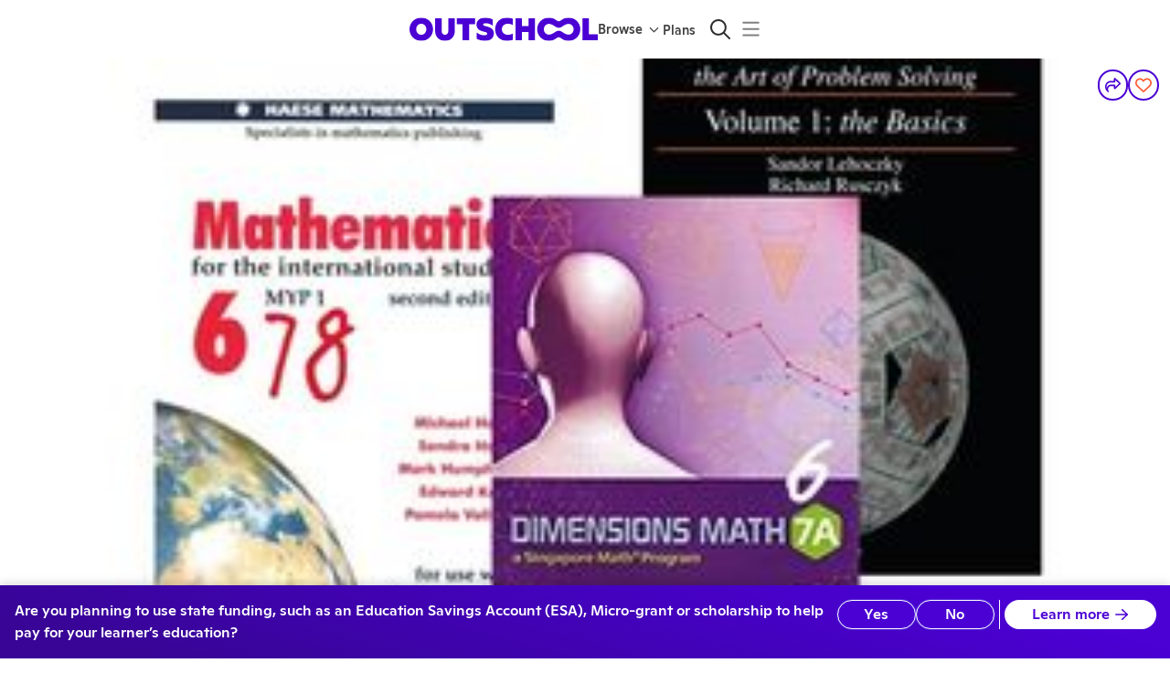

--- FILE ---
content_type: text/html
request_url: https://outschool.com/classes/1-on-1-phd-math-tutor-for-g1-g10-smcbaaopsamcolympiadibkangroogauss-math-9kRTw0K6
body_size: 6814
content:
<!DOCTYPE html><html lang="en"><head>
      <title>Set Learning Free: Let kids’ curiosity run wild with classes and groups on any topic you can imagine.</title>
      
      <meta name="fragment" content="!"/>
      <meta charSet="utf-8"/>
      <link rel="icon" type="image/png" href="https://static2.outschool.com/master/public/images/OS_Favicon_32px.32397f0fed0452c617017cd97c5214d3.png" sizes="32x32" />
      <link rel="icon" type="image/png" href="https://static2.outschool.com/master/public/images/OS_Favicon_16px.08980ade53815047d28657ea63aa123f.png" sizes="16x16" />
      <link rel="icon" type="image/svg+xml" href="https://static2.outschool.com/master/public/images/OS_Favicon_32px.75e56fd0248e0ab17d2405baba9a49df.svg" />
      <link rel="preconnect" href="https://fonts.googleapis.com">
      <link rel="preconnect" href="https://fonts.gstatic.com" crossorigin>
      <link rel="dns-prefetch" href="https://browser.sentry-cdn.com">
      <link rel="preconnect" href="https://browser.sentry-cdn.com" crossorigin>
      <!-- Load Google Fonts asynchronously to avoid render-blocking -->
      <link
        href="https://fonts.googleapis.com/css2?family=Cabin+Sketch:wght@400;700&display=swap"
        rel="stylesheet"
        media="print"
        onload="this.media='all'"
      />
      <noscript>
        <link
          href="https://fonts.googleapis.com/css2?family=Cabin+Sketch:wght@400;700&display=swap"
          rel="stylesheet"
        />
      </noscript>
      <meta http-equiv="Pragma" content="no-cache"/>
      <meta http-equiv="Expires" content="-1"/>
      <meta name="viewport" content="width=device-width,initial-scale=1.0"/>
      <meta property="fb:app_id" content="1220106531349298"/>
      <meta property="og:site_name" content="Outschool"/>
      <meta name="twitter:site" content="@outschooler"/>
      <meta name="p:domain_verify" content="4713fbb84c1cbb710fc909c99eeec862"/>
      <!-- IMPORTANT: When updating the version also update the integrity check -->
      <script
        src="https://browser.sentry-cdn.com/8.35.0/bundle.tracing.min.js"
        integrity="sha384-HBQIJL+IrDbEVjgpc8++BYILkGtEDcGu4xpExrAPU+gUi/DgkMNYH2eE/m7lbHBz"
        crossorigin="anonymous"
      ></script>
      <script
        src="https://browser.sentry-cdn.com/8.35.0/captureconsole.min.js"
        integrity="sha384-bk3ex/mihZnBB/z6ZEF/dSUxOilmWyeD2Ut0Shl7Jgk+A6YPwhSd7jetwyg48VQY"
        crossorigin="anonymous"
      ></script>

      <script type="text/javascript">
        function sentryBeforeNavigate(context) {
          context.name = function sentryTransactionGrouper(location) {
  // matches uuids anywhere in the string
  const uuidMatcher = /[0-9A-F]{8}-[0-9A-F]{4}-4[0-9A-F]{3}-[89AB][0-9A-F]{3}-[0-9A-F]{12}/gi;
  let result = location.pathname;
  if (/^\/online-classes\/[^/]+$/.test(result)) {
    // matches '/online-classes/some-category
    return "/online-classes/<category>";
  } else if (/^\/classes\/.+-[0-9A-Za-z]{8}\/?$/.test(result)) {
    // matches '/classes/some-class-Abcde123'
    return "/classes/<activity_slug>";
  } else if (/^\/classes\/.+-[0-9A-Za-z]{8}\/enroll\/?$/.test(result)) {
    // matches '/classes/some-class-Abcde123/enroll
    return "/classes/<activity_slug>/enroll";
  } else if (/^\/classes\/[0-9A-Za-z]{8}\/?$/.test(result)) {
    // matches '/classes/Abcde123'
    return "/classes/<slug_id>";
  } else if (/^\/classes\/[0-9A-Za-z]{8}\/[a-z]+\/?$/.test(result)) {
    // matches '/classes/Abcde123/whatever'
    return result.replace(/\/[0-9A-Za-z]{8}\//, "/<slug_id>/");
  } else if (/^\/teachers\/[^/]+$/.test(result) && !uuidMatcher.test(result)) {
    // matches '/teachers/whatever-name-but-no-more-slashes-and-not-uuid'
    return "/teachers/<leader_link>";
  }

  // replace all uuids regardless of location
  result = result.replace(uuidMatcher, "<uuid>");
  return result;
}(window.location);
          return context;
        }

        window.Sentry && window.Sentry.captureConsoleIntegration && window.Sentry.init({
          dsn: "https://78def03cb6344381bfe5f31eb31822f9@sentry.io/86709",
          release: "ab4faf6958b695a5c54d6869728d0e391460a852",
          environment: "production",
          enabled: true,
          tracesSampleRate: 0.01, // send traces for 1% of traffic
          attachStacktrace: true, // allows us to use thirdPartyFilters
          integrations: function(integrations) {
            integrations = true ? integrations : integrations.filter(function (integration) {return integration.name !== 'Breadcrumbs'});
            integrations.push(window.Sentry.captureConsoleIntegration({
              levels: ['error'] // don't send logs or warnings, just errors
            }));
            integrations.push(window.Sentry.browserTracingIntegration({
              tracingOrigins: [], // don't attach sentry-trace header anywhere for now
              beforeNavigate: sentryBeforeNavigate,
            }));
            return integrations;
          },
          beforeSend: function sentryEventFilter(event, hint) {
  var _window$navigator, _window$navigator2;
  if ((hint === null || hint === void 0 ? void 0 : hint.originalException) instanceof window.Event && (hint === null || hint === void 0 ? void 0 : hint.originalException.name) === "AbortError") {
    return null;
  }
  if ((hint === null || hint === void 0 ? void 0 : hint.originalException) instanceof window.CustomEvent) {
    try {
      let stringifiedDetail = null;
      try {
        stringifiedDetail = JSON.stringify(hint.originalException.detail);
      } catch (err) {
        stringifiedDetail = "could not stringify... maybe recursion in detail object? " + err.message;
      }
      return new Error(`CustomEvent replacement. ${hint.originalException.type}; ${stringifiedDetail}`);
    } catch (err) {
      return new Error(`CustomEvent replacement. failure: ${err.message}`);
    }
  }
  const versionString = ((_window$navigator = window.navigator) === null || _window$navigator === void 0 ? void 0 : _window$navigator.appVersion) || ((_window$navigator2 = window.navigator) === null || _window$navigator2 === void 0 ? void 0 : _window$navigator2.userAgent);
  // Ignore Chrome 68.0.3440 because it is a bot from AWS causing too much noise
  if (versionString && versionString.indexOf("Chrome/68.0.3440") > -1) {
    return null;
  }
  return event;
},
          beforeBreadcrumb: function(breadcrumb, hint) {
            if (breadcrumb.category === 'ui.click') {
              const { target } = hint?.event;
              if (target?.ariaLabel) {
                breadcrumb.message = target.ariaLabel;
              }
            }
            return breadcrumb;
           },
        });
        window.Sentry && window.Sentry.getCurrentScope().setTag("logger", "javascript");
        window.Sentry && window.Sentry.getCurrentScope().setTag("clientVersion", 430);
        // https://www.intercom.com/help/en/articles/2894-customize-the-intercom-messenger-technical
        window.intercomSettings = {
          // https://www.intercom.com/help/en/articles/180-localize-intercom-to-work-with-multiple-languages#:~:text=Can%20I%20control%20the%20language%20of%20the%20in%2Dapp%20Messenger%20UI%3F%C2%A0
          language_override: "en",
          hide_default_launcher: true
        };
        window.process = {env: {}}
      </script>
      <script src="https://challenges.cloudflare.com/turnstile/v0/api.js?render=explicit" async defer></script>
      <script id="os-segment" type="text/javascript">!function(){var analytics=window.analytics=window.analytics||[];if(!analytics.initialize)if(analytics.invoked)window.console&&console.error&&console.error("Segment snippet included twice.");else{analytics.invoked=!0;analytics.methods=["trackSubmit","trackClick","trackLink","trackForm","pageview","identify","reset","group","track","ready","alias","debug","page","once","off","on","addSourceMiddleware","addIntegrationMiddleware","setAnonymousId","addDestinationMiddleware"];analytics.factory=function(e){return function(){var t=Array.prototype.slice.call(arguments);t.unshift(e);analytics.push(t);return analytics}};for(var e=0;e<analytics.methods.length;e++){var key=analytics.methods[e];analytics[key]=analytics.factory(key)}analytics.load=function(key,e){var t=document.createElement("script");t.type="text/javascript";t.async=!0;t.src="https://cdn.segment.com/analytics.js/v1/" + key + "/analytics.min.js";var n=document.getElementsByTagName("script")[0];n.parentNode.insertBefore(t,n);analytics._loadOptions=e};analytics._writeKey="uVOA4hnLnRlen6OpDmuUubBN4xNb1fJF";analytics.SNIPPET_VERSION="4.15.3";}}();</script>
      <meta name="google-site-verification" content="ev4qnj6LmR_kVzbLhm8ktrjOExJHSxBPIREO38rGDVA"/>
      <script type="text/javascript">
        (function() {
          var TIMEOUT_SECONDS = 30;
          var start = window.osJsStartedAt = (window.performance && window.performance.now ? window.performance.now() : Date.now());
          window.osClientJsLoadedAt = null;
          setTimeout(function() {
            var difference = window.osClientJsLoadedAt === null ? undefined : window.osClientJsLoadedAt - start;
            if (difference === undefined) {
              var message = "OS Client JS did not execute after " + TIMEOUT_SECONDS + " seconds.";
              console && console.log(message);
              window.Sentry && window.Sentry.withScope(function(scope) {
                scope.setLevel("info");
                scope.setTags({ load_failure: "react_app" });
                window.Sentry.captureException(new Error(message));
              });
            } else if (difference > TIMEOUT_SECONDS * 1000) {
              var message = "OS Client JS finished execution later than timeout of " + TIMEOUT_SECONDS + " seconds.";
              console && console.log(message);
              window.Sentry && window.Sentry.withScope(function(scope) {
                scope.setLevel("info");
                scope.setTags({load_failure: "react_app" });
                scope.setExtras({ execution_finished_after: difference });
                window.Sentry.captureException(new Error(message));
              });
            }
          }, TIMEOUT_SECONDS * 1000);
        })();
        function scriptLoaded(name) {
          // noop
        }
        function scriptFailed(event, name, src) {
          var now = window.performance && window.performance.now ? window.performance.now() : Date.now();
          var difference = now - window.osClientJsLoadedAt;
          var message = name + ".js script file has failed to load";
          var eventType = (event || {}).type;
          window.Sentry && window.Sentry.withScope(function(scope) {
            scope.setLevel("info");
            scope.setTags({ load_failure: "script_tag" });
            scope.setExtras({ execution_finished_after: difference, eventType: eventType });
            window.Sentry.captureException(new Error(message));
          });
        }
      </script>
      <script type="text/javascript">
        window.OUTSCHOOL_SERVER = {"OUTSCHOOL_ENV":"production","PLATFORM_ENV":{"envType":"prod","appName":"website","appWorker":"Marketplace","workerType":"browser","appEnv":"Prod","alarmComponent":"Website","gitCommit":"ab4faf6958b695a5c54d6869728d0e391460a852","osUserAgent":"Website-Marketplace/ab4faf6958b695a5c54d6869728d0e391460a852 (browser)"},"FILESTACK_APP_KEY":"ATNVuFEDDQnGGBxIOzJiCz","SECURED_FILESTACK_APP_KEY":"AArkXJVvMTJiWNbCYNTvbz","SECURED_FILESTACK_APP_STORE_PICK_POLICY_2032_08_15":"eyJleHBpcnkiOjE5NzYxNjYwMDAsImNhbGwiOlsicGljayIsInN0b3JlIl19","SECURED_FILESTACK_APP_STORE_PICK_SIGNATURE_2032_08_15":"928d2cff7cb1d34609279b58efa948309a34eb1f62c93c0ae61272b59662f2d3","FEATURE_FLAGS":{"LEARNER_HOSTNAME":"website.app.outschool.com","EXPERIMENT_OVERRIDE":true,"ENABLE_PRERENDER":"enabled","SAVED_CLASSES_DIGEST_EMAIL_ROLLOUT":"100","CONTENT_MODERATION":true,"CURRENCY_ENROLLMENT":true,"NEW_USER_WELCOME_EMAIL_ROLLOUT":"50","IOS_LAUNCH_PROMO":"enabled","LEARNER_SUPPORT_EXPERIMENT_ROLLOUT":"10","PARENT_ABANDONED_FAVORITE_EMAIL_ROLLOUT":true,"SHOW_SIMILAR_CLASSES_ABOVE_ROLLOUT":"100","EMAIL_TEACHERS_YOU_FOLLOW_REMIX_ROLLOUT":"0","EMAIL_TEACHERS_YOU_FOLLOW_REMIX_ENABLED":"all","PARENT_MEETING_REMINDER_UPSELL_ROLLOUT":"0","EMAIL_PARENT_ONGOING_RENEWAL_ROLLOUT":"0","REFRESH_ERROR_REPORTING_TOGGLE":true,"LEARNER_APP_FPS_TRACKING":true,"REFRESH_ERROR_USER_UIDS":["64e2d2a3-65db-4f67-b20a-a85a35072cff"],"GHOST_CONTENT_KEY":"3972e57d7ae6f1e7083ece210f","CONTENTFUL_SPACE_ID":"ucy64xj66ql7","SEARCH_LISTINGS_ADMIN_TAGS":false,"LOG_MISSING_REFRESH_TOKEN":true,"IS_LATE_ENROLL_FOR_FIXED_LENGTH_CLASSES_SEARCH_ENABLED":true},"ENABLED_FEATURE_FLAGS":["discovery-contentful-home-page-banners","require-esa-membership-for-enrollment","track-location-info-on-session-refresh","require-membership-for-states","recommend-membership-tier-on-cdp-based-on-class-cost","pre-class-review-for-learner","subscribe-new-checkout-flow","preferred-payment-step","discovery-contentful-home-page-banners","require-esa-membership-for-enrollment","track-location-info-on-session-refresh","require-membership-for-states","dashboard-promotion-section","showcase-visible","learner-avatar-builder","nav-pod-mix-up-machine","membership-arizona-geofence"],"APP_NAME":"Prod","COMMIT_SHA":"ab4faf6958b695a5c54d6869728d0e391460a852","APP_HOSTNAME":"website.app.outschool.com","LEARNER_HOSTNAME":"website.app.outschool.com","STRIPE_PUBLISHABLE_KEY":"pk_live_516ULSSI4hzsXqJKOWGmJacORlTjKTbh49Rwv916oWS5xagVOWwhWhs3X6pdYzJaULmYamWlq3PzC6Owzf1YzU9L000hr1JrF8e","SEGMENT_WRITE_KEY":"uVOA4hnLnRlen6OpDmuUubBN4xNb1fJF","AMPLITUDE_KEY":"a2d616efb31aaba2b97b80156581dee4","IS_PRERENDER_REQUEST":false,"IS_LANGJS_APP":true,"IS_REVIEW_APP":false,"PODSIGHT_PIXEL_KEY":"c758b815b1b14906870a2db061510815","IPLOOKUP_API_KEY":"69640653-54c2-487a-9599-07c037da8b7f","IPLOOKUP_API_BASE_URL":"iplookup.app.outschool.com","GBP_EXCHANGE_RATE":"0.74","APPLE_SIGNIN_CLIENT_ID":"com.outschool.web.production","FACEBOOK_APP_ID":"1220106531349298","GOOGLE_CLIENT_ID":"879112074604-9b07jg79cmcckl3usm6k9ns887jmei7p.apps.googleusercontent.com","ORDERS_EMAIL_PREVIEW_URL":"https://orders-email-previews.app.outschool.com","EXPERIMENTS_SERVICE_URL":"https://experiments.outschool.com","EXPERIMENTS_API_KEY":"e92b825c-7143-4b6b-a852-bb2441ea33b2","EXPERIMENT_ASSIGNMENTS":{},"IPLOOKUP_INFO":{"city":{"names":{"en":"Columbus"}},"country":{"isoCode":"US","names":{"en":"United States"},"isInEuropeanUnion":false},"location":{"timezone":"America/New_York"},"subdivisions":[{"isoCode":"OH","names":{"en":"Ohio"}}],"postal":{"code":"43215"}},"TRANSLATION_SERVICE_URL":"https://translations.outschool.com","NOTIFICATIONS_SERVICE_URL":"https://notifications.app.outschool.com","MUX_DATA_ENV_KEY":"ujvmbtua570oujj9qsfjlsr88","CLIENT_VERSION":430,"CLASSWALLET_CALLBACK_URL":"outschool.com","CLASSWALLET_VENDOR_ID":"62ebde34c70c1833db194316","LOCALE":"en","SEARCH_LISTINGS_RATE_LIMIT_PER_MINUTE":120,"GOOGLE_AUTH_DISALLOW_WEBVIEW":true,"IS_READ_ONLY_MODE":false,"TNS_POINTS_SUSPENSION_THRESHOLD":3,"BACKGROUND_CHECK_EXPIRATION_MONTHS":13,"OUTSCHOOL_CDN":"cdn.outschool.com","TURNSTILE_SITEKEY":"0x4AAAAAABkwMXZAo1BM1JpZ","FF_USE_TURNSTILE_SIGNUP":true};
      </script>
      <link
      rel="stylesheet"
      type="text/css"
      href="https://static2.outschool.com/master/public/css/normalize.c4bed11b421ba7f0a10cc8887da9c303.css"
    />
      
  </head><body><div id="app-main"><div style="text-align:center;margin-top:7em;margin-bottom:2em"><div style="display:inline-block;animation:spin 1s linear infinite;transform-origin:center"><style>
                    @keyframes spin {
                      0% { transform: rotate(0deg); }
                      100% { transform: rotate(360deg); }
                    }
                  </style><svg width="100" height="100" viewBox="0 0 660 355" fill="none" xmlns="http://www.w3.org/2000/svg" class="spinner"><g clip-path="url(#clip0_319_3766)"><path fill-rule="evenodd" clip-rule="evenodd" d="M372.5 35.9902C409 9.99023 438.5 -0.00976562 480 -0.00976562C581 -0.00976562 660 77.9902 660 177.49C660 276.99 581 354.99 480 354.99C438.5 354.99 409 344.99 372.5 318.99C353 304.49 342.5 299.99 330 299.99C318 299.99 307.5 304.49 287.5 318.99C250.5 344.99 221 354.99 180 354.99C79 354.99 0 276.99 0 177.49C0 77.9902 79 -0.00976562 180 -0.00976562C221.5 -0.00976562 251 9.99023 287.5 35.9902C308 49.9902 318.5 54.9902 330 54.9902C339.5 54.9902 350.5 49.9902 372.5 35.9902ZM395 226.49C421 245.99 456 259.99 479.5 259.99C523 259.99 557.5 223.49 557.5 177.49C557.5 131.49 523 94.9902 479.5 94.9902C456 94.9902 421 108.99 395 128.49C370.5 146.99 351 154.99 330 154.99C310.5 154.99 290.5 146.99 265 127.99C239 108.49 204 94.9902 180.5 94.9902C137 94.9902 102.5 131.49 102.5 177.49C102.5 223.49 137 259.99 180.5 259.99C204 259.99 239 246.49 265 226.99C289.5 207.99 309.5 199.99 330 199.99C351 199.99 370.5 207.99 395 226.49Z" fill="#4B01D4"></path></g></svg></div></div></div><div id="fb-root"></div><div style="display:none"><script
      src="https://static2.outschool.com/master/main/public/js/vendor.354a235619368e1331e6.js"
      crossorigin="anonymous"
      onload='scriptLoaded("vendor");'
      onerror='scriptFailed(event, "vendor", "https://static2.outschool.com/master/main/public/js/vendor.354a235619368e1331e6.js");'
    ></script>
<script
      src="https://static2.outschool.com/master/main/public/js/fortawesomeVendor.f9d97dc90203d63cb002.js"
      crossorigin="anonymous"
      onload='scriptLoaded("fortawesomeVendor");'
      onerror='scriptFailed(event, "fortawesomeVendor", "https://static2.outschool.com/master/main/public/js/fortawesomeVendor.f9d97dc90203d63cb002.js");'
    ></script>
<script
      src="https://static2.outschool.com/master/main/public/js/graphqlVendor.15bf77de46b58f7c245e.js"
      crossorigin="anonymous"
      onload='scriptLoaded("graphqlVendor");'
      onerror='scriptFailed(event, "graphqlVendor", "https://static2.outschool.com/master/main/public/js/graphqlVendor.15bf77de46b58f7c245e.js");'
    ></script>
<script
      src="https://static2.outschool.com/master/main/public/js/lodashVendor.d90a7eb32772dc22bd5d.js"
      crossorigin="anonymous"
      onload='scriptLoaded("lodashVendor");'
      onerror='scriptFailed(event, "lodashVendor", "https://static2.outschool.com/master/main/public/js/lodashVendor.d90a7eb32772dc22bd5d.js");'
    ></script>
<script
      src="https://static2.outschool.com/master/main/public/js/reactVendor.f24ebcb4258c37e1b585.js"
      crossorigin="anonymous"
      onload='scriptLoaded("reactVendor");'
      onerror='scriptFailed(event, "reactVendor", "https://static2.outschool.com/master/main/public/js/reactVendor.f24ebcb4258c37e1b585.js");'
    ></script>
<script
      src="https://static2.outschool.com/master/main/public/js/babelVendor.95219d8d87318b8730be.js"
      crossorigin="anonymous"
      onload='scriptLoaded("babelVendor");'
      onerror='scriptFailed(event, "babelVendor", "https://static2.outschool.com/master/main/public/js/babelVendor.95219d8d87318b8730be.js");'
    ></script>
<script
      src="https://static2.outschool.com/master/main/public/js/reactPopperVendor.eadb40edf85e60d27d93.js"
      crossorigin="anonymous"
      onload='scriptLoaded("reactPopperVendor");'
      onerror='scriptFailed(event, "reactPopperVendor", "https://static2.outschool.com/master/main/public/js/reactPopperVendor.eadb40edf85e60d27d93.js");'
    ></script>
<script
      src="https://static2.outschool.com/master/main/public/js/outschoolVendor.a213856fdb453891f01b.js"
      crossorigin="anonymous"
      onload='scriptLoaded("outschoolVendor");'
      onerror='scriptFailed(event, "outschoolVendor", "https://static2.outschool.com/master/main/public/js/outschoolVendor.a213856fdb453891f01b.js");'
    ></script>
<script
      src="https://static2.outschool.com/master/main/public/js/client.175d6a5c72602a7a1afc.js"
      crossorigin="anonymous"
      onload='scriptLoaded("client");'
      onerror='scriptFailed(event, "client", "https://static2.outschool.com/master/main/public/js/client.175d6a5c72602a7a1afc.js");'
    ></script>
<script
      src="https://static2.outschool.com/master/main/public/js/runtime~client.2213b125c4bf3174e532.js"
      crossorigin="anonymous"
      onload='scriptLoaded("runtime~client");'
      onerror='scriptFailed(event, "runtime~client", "https://static2.outschool.com/master/main/public/js/runtime~client.2213b125c4bf3174e532.js");'
    ></script></div></body></html>

--- FILE ---
content_type: application/javascript
request_url: https://static2.outschool.com/master/main/public/js/82.2e64a911a1cbb987dfb6.js
body_size: 98385
content:
(self.webpackChunk_outschool_website=self.webpackChunk_outschool_website||[]).push([[82],{44171:function(e,t,n){"use strict";n.d(t,{M:function(){return ue},Z:function(){return ye}});var s,i=n(8194),r=n.n(i),l=n(54019),a=n.n(l),o=n(43730),c=n.n(o),u=n(1055),d=n(36482),m=n(35263),S=n(12129),h=n(61672),y=n(95972),A=n(6790),_=n(62913),C=n(39607),g=n(90254),p=n(14049),b=n(1885),E=n(97072),D=n.n(E),f=n(33919),P=n(86657),v=n(64416),T=n(90231),I=n(95571),x=n(89808),M=n(64445),w=n(78267),k=n(12041),O=n(72556);const U=D()(s||(s=r()(["\n  mutation CreateClassScheduleRequest(\n    $activityUid: ID!\n    $timetable: TimetableInput!\n    $timeZone: String!\n    $message: String!\n  ) {\n    createClassScheduleRequest(\n      activityUid: $activityUid\n      timetable: $timetable\n      timeZone: $timeZone\n      message: $message\n    ) {\n      ...ClassScheduleRequestFragment\n    }\n  }\n  ","\n"])),O.Z);var F,Z=n(56171);const N=D()(F||(F=r()(["\n  query LastClassScheduleRequest {\n    currentUser {\n      uid\n      lastClassScheduleRequest {\n        ...ClassScheduleRequestFragment\n      }\n    }\n  }\n  ","\n"])),O.Z);(0,Z.B)(N,{props(e){let{data:t}=e;return{loading:t.loading,lastClassScheduleRequest:t.currentUser&&t.currentUser.lastClassScheduleRequest}}});var R=n(72666),L=n.n(R),V=n(69342),B=n.n(V),W=n(67026),H=n.n(W),q=n(64211),G=n.n(q),z=n(62918);function $(e){const t=(0,u.c)(41),{timetable:n,onChange:s,disabled:i}=e,r=I.useIsMobile();let l;t[0]!==n?(l=G()(n,Y),t[0]=n,t[1]=l):l=t[1];const a=l;let o;t[2]!==s||t[3]!==n?(o=(e,t)=>{const i=c()(n);i[e.toLowerCase()][t]=!i[e.toLowerCase()][t],s(i)},t[2]=s,t[3]=n,t[4]=o):o=t[4];const d=o;let S;t[5]!==s||t[6]!==n?(S=e=>{const t=c()(n);C.vh.forEach((n=>t[e.toLowerCase()][n]=!t[e.toLowerCase()][n])),s(t)},t[5]=s,t[6]=n,t[7]=S):S=t[7];const h=S;let y;t[8]!==s||t[9]!==n?(y=e=>{const t=c()(n);C.Jv.forEach((n=>t[n.toLowerCase()][e]=!t[n.toLowerCase()][e])),s(t)},t[8]=s,t[9]=n,t[10]=y):y=t[10];const A=y;let _;t[11]!==a||t[12]!==s||t[13]!==n?(_=()=>{s(B()(n,(e=>B()(e,(()=>!a)))))},t[11]=a,t[12]=s,t[13]=n,t[14]=_):_=t[14];const g=_;let p,b;t[15]!==a||t[16]!==g?(p=x.createElement(z.Z,{id:"all",label:"Select all times",onChange:g,checked:a}),t[15]=a,t[16]=g,t[17]=p):p=t[17],t[18]===Symbol.for("react.memo_cache_sentinel")?(b=x.createElement(v.Z,{y:"medium"}),t[18]=b):b=t[18];const E=r?"max-content repeat(3, 1fr)":"max-content repeat(7, 1fr)";let D,f,P,T,M,w,k;return t[19]!==E?(D={display:"grid",gridTemplateColumns:E,gridGap:"1em",alignItems:"center"},t[19]=E,t[20]=D):D=t[20],t[21]===Symbol.for("react.memo_cache_sentinel")?(f=x.createElement(m.Z,null),t[21]=f):f=t[21],t[22]!==h||t[23]!==A||t[24]!==r?(P=r?C.vh.map(((e,t)=>x.createElement(J,{key:e,onClick:()=>A(e)},C.eI[t]))):C.Jv.map((e=>x.createElement(J,{key:e,onClick:()=>h(e)},e))),t[22]=h,t[23]=A,t[24]=r,t[25]=P):P=t[25],t[26]===Symbol.for("react.memo_cache_sentinel")?(T=x.createElement(j,null),t[26]=T):T=t[26],t[27]!==i||t[28]!==d||t[29]!==h||t[30]!==A||t[31]!==r||t[32]!==n?(M=r?C.Jv.map((e=>x.createElement(x.Fragment,{key:e},x.createElement(J,{onClick:()=>h(e)},e),C.vh.map((t=>x.createElement(z.Z,{id:t+e,key:t+e,checked:n[e.toLowerCase()][t],onChange:()=>d(e,t),disabled:i})))))):C.vh.map(((e,t)=>x.createElement(x.Fragment,{key:e},x.createElement(J,{onClick:()=>A(e)},C.eI[t]),C.Jv.map((t=>x.createElement(z.Z,{id:e+t,key:e+t,checked:n[t.toLowerCase()][e],onChange:()=>d(t,e),disabled:i}))),t<C.vh.length-1&&x.createElement(j,null)))),t[27]=i,t[28]=d,t[29]=h,t[30]=A,t[31]=r,t[32]=n,t[33]=M):M=t[33],t[34]!==P||t[35]!==M||t[36]!==D?(w=x.createElement(m.Z,{sx:D},f,P,T,M),t[34]=P,t[35]=M,t[36]=D,t[37]=w):w=t[37],t[38]!==w||t[39]!==p?(k=x.createElement(m.Z,null,p,b,w),t[38]=w,t[39]=p,t[40]=k):k=t[40],k}function Y(e){return G()(e,H())}function j(){const e=(0,u.c)(1);let t;return e[0]===Symbol.for("react.memo_cache_sentinel")?(t=x.createElement(m.Z,{sx:{height:"1px",backgroundColor:"grey.100",gridColumn:"1/-1"}}),e[0]=t):t=e[0],t}function J(e){const t=(0,u.c)(3);let n,s;return t[0]===Symbol.for("react.memo_cache_sentinel")?(n={fontSize:"0.875em",color:"grey.500",cursor:"pointer","&:hover":{color:"grey.700"},userSelect:"none"},t[0]=n):n=t[0],t[1]!==e?(s=x.createElement(m.Z,L()({sx:n},e)),t[1]=e,t[2]=s):s=t[2],s}var Q,K,X,ee,te,ne,se,ie,re,le=n(82694),ae=n(60206),oe=n(12044);function ce(e){var t;const n=(0,u.c)(26);let{activity:s,user:i,userTimeZone:l,isLoggedIn:a,renderButton:o,onHandleClose:c}=e;const d=(0,M.TH)(),{t:m}=(0,h.$G)("client\\components\\ClassScheduleRequest"),[S,_]=x.useState(!1),{enterLoginFlow:C}=(0,f.ox)();if(!o){let e;n[0]!==(null==s?void 0:s.uid)||n[1]!==m?(e=e=>x.createElement(P.J,{onClick:e,trackingName:"Request a time clicked",trackingUniqueId:null==s?void 0:s.uid,trackViews:!0},m(Q||(Q=r()(["Request Another Time"])))),n[0]=null==s?void 0:s.uid,n[1]=m,n[2]=e):e=n[2],o=e}let g;var p;let b,E;n[3]!==a||n[4]!==(null===(t=d.query)||void 0===t?void 0:t.openCSR)?(g=()=>{var e;a&&(null===(e=d.query)||void 0===e?void 0:e.openCSR)&&_(!0)},n[3]=a,n[4]=null===(p=d.query)||void 0===p?void 0:p.openCSR,n[5]=g):g=n[5],n[6]!==a||n[7]!==d.query?(b=[a,d.query],n[6]=a,n[7]=d.query,n[8]=b):b=n[8],x.useEffect(g,b),n[9]!==C||n[10]!==a||n[11]!==d.pathname||n[12]!==d.search?(E=()=>{if(a)_(!0);else{const e=(0,y.Sr)(d.pathname+d.search,{openCSR:!0});C({authTrigger:f.CB.REQUEST_TIME,newUrlAfterSignUp:(0,y.Sr)((0,A.P$l)(),{requestTime:!0,landingPage:e}),newUrlAfterLogin:e,shouldNavigateOverwrite:!1})}},n[9]=C,n[10]=a,n[11]=d.pathname,n[12]=d.search,n[13]=E):E=n[13];const D=E;let v,T,I;return n[14]!==D||n[15]!==o?(v=o(D),n[14]=D,n[15]=o,n[16]=v):v=n[16],n[17]!==s||n[18]!==c||n[19]!==S||n[20]!==i||n[21]!==l?(T=x.createElement(ue,{activity:s,user:i,userTimeZone:l,open:S,setOpen:_,onHandleClose:c}),n[17]=s,n[18]=c,n[19]=S,n[20]=i,n[21]=l,n[22]=T):T=n[22],n[23]!==v||n[24]!==T?(I=x.createElement(x.Fragment,null,v,T),n[23]=v,n[24]=T,n[25]=I):I=n[25],I}function ue(e){const t=(0,u.c)(27),{activity:n,user:s,userTimeZone:i,open:r,setOpen:l,onHandleClose:a}=e,o=void 0===a?de:a,d=(0,M.k6)(),m=(0,M.TH)(),S=(0,g.Z)(),[h,y]=x.useState(null),[A,_]=(0,p.D)(U),{error:E,loading:D}=_;let f;t[0]!==m.pathname||t[1]!==m.search||t[2]!==d||t[3]!==l?(f=()=>{l(!1),y(null);const e=new URLSearchParams(m.search);e.delete("openCSR"),d.replace(m.pathname+"?"+e.toString())},t[0]=m.pathname,t[1]=m.search,t[2]=d,t[3]=l,t[4]=f):f=t[4];const P=f;let v;t[5]!==P||t[6]!==o?(v=()=>{P(),o()},t[5]=P,t[6]=o,t[7]=v):v=t[7];const T=v;let I;t[8]!==n.uid||t[9]!==A||t[10]!==S||t[11]!==i?(I=async e=>{const{timetable:t,message:s}=e,r=(0,w.t$)(c()(t));await A({variables:{activityUid:n.uid,timetable:r,timeZone:i,message:s}}),y(r),S("Class schedule request",{activity_uid:n.uid})},t[8]=n.uid,t[9]=A,t[10]=S,t[11]=i,t[12]=I):I=t[12];const k=I,{data:O,loading:F}=(0,b.I)(N);if(F||!s||!r)return null;const Z=O&&O.currentUser&&O.currentUser.lastClassScheduleRequest?O.currentUser.lastClassScheduleRequest.timetable:C.ZH;let R,L;return t[13]!==n||t[14]!==E||t[15]!==P||t[16]!==k||t[17]!==h||t[18]!==D||t[19]!==Z||t[20]!==s||t[21]!==i?(R=h?x.createElement(Se,{activity:n,user:s,userTimeZone:i,timetable:h,onCancel:P}):x.createElement(he,{error:E,initialTimetable:Z,user:s,sending:D,onSubmit:k,onCancel:P}),t[13]=n,t[14]=E,t[15]=P,t[16]=k,t[17]=h,t[18]=D,t[19]=Z,t[20]=s,t[21]=i,t[22]=R):R=t[22],t[23]!==T||t[24]!==r||t[25]!==R?(L=x.createElement(ae.Z,{open:r,onClose:T},R),t[23]=T,t[24]=r,t[25]=R,t[26]=L):L=t[26],L}function de(){}function me(e){return{f8_12:"8am-12pm",f12_4:"12-4pm",f4_8:"4-8pm"}[e]}function Se(e){const t=(0,u.c)(41),{activity:n,user:s,userTimeZone:i,timetable:l,onCancel:o}=e,{t:c}=(0,h.$G)("client\\components\\ClassScheduleRequest"),y=I.useIsMobile();let A;t[0]!==i?(A=_.timeZoneName(i),t[0]=i,t[1]=A):A=t[1];const g=A;let p;if(t[2]!==g||t[3]!==l){let e;t[5]!==g?(e=(e,t)=>{const{range:n,days:s}=t;return 0===s.length?e:e+"".concat(s," ").concat(n," ").concat(g,"\n")},t[5]=g,t[6]=e):e=t[6],p=["f8_12","f12_4","f4_8"].map((e=>({range:me(e),days:Object.keys(l).filter((t=>l[t][e])).map(a()).join(", ")}))).reduce(e,""),t[2]=g,t[3]=l,t[4]=p}else p=t[4];const b=p;let E;t[7]!==l?(E=(0,C.wY)(l),t[7]=l,t[8]=E):E=t[8];const D=E;let f,P,T,M,w;t[9]===Symbol.for("react.memo_cache_sentinel")?(f={flexDirection:"column",alignItems:"center",textAlign:"center"},t[9]=f):f=t[9],t[10]!==c?(P=c(K||(K=r()(["Schedule Request Received!"]))),t[10]=c,t[11]=P):P=t[11],t[12]!==P?(T=x.createElement(d.Z,{variant:"h2"},P),t[12]=P,t[13]=T):T=t[13],t[14]===Symbol.for("react.memo_cache_sentinel")?(M=x.createElement(v.Z,{y:"small"}),t[14]=M):M=t[14],t[15]!==D||t[16]!==c||t[17]!==b?(w=D&&x.createElement(m.Z,null,x.createElement(m.Z,{sx:{maxWidth:"350px",margin:"0 auto"}},c(X||(X=r()(["We’ll contact you if the teacher creates new classes at these times:"])))),x.createElement(m.Z,{sx:{backgroundColor:"#f8f8f9",border:"1px solid",borderColor:"#f1f2f3",borderRadius:"8px",color:"grey.500",marginY:"1em",width:"100%"}},x.createElement("pre",null,b))),t[15]=D,t[16]=c,t[17]=b,t[18]=w):w=t[18];const k=y?"h4":"h3";let O,U,F,Z,N,R,L,V;return t[19]===Symbol.for("react.memo_cache_sentinel")?(O={marginY:"1em"},t[19]=O):O=t[19],t[20]!==c?(U=c(ee||(ee=r()(["Teachers are more likely to create a class if it’s requested by multiple parents."]))),t[20]=c,t[21]=U):U=t[21],t[22]!==U||t[23]!==k?(F=x.createElement(d.Z,{variant:k,sx:O},U),t[22]=U,t[23]=k,t[24]=F):F=t[24],t[25]!==n||t[26]!==o||t[27]!==s?(Z=x.createElement(oe.Z,{activity:n,user:s,onEmailShareClose:o}),t[25]=n,t[26]=o,t[27]=s,t[28]=Z):Z=t[28],t[29]===Symbol.for("react.memo_cache_sentinel")?(N={marginTop:"1em"},t[29]=N):N=t[29],t[30]!==c?(R=c("Close"),t[30]=c,t[31]=R):R=t[31],t[32]!==o||t[33]!==R?(L=x.createElement(S.zx,{variant:"contained",onClick:o,sx:N},R),t[32]=o,t[33]=R,t[34]=L):L=t[34],t[35]!==F||t[36]!==Z||t[37]!==L||t[38]!==T||t[39]!==w?(V=x.createElement(m.Z,{flex:!0,sx:f},T,M,w,F,Z,L),t[35]=F,t[36]=Z,t[37]=L,t[38]=T,t[39]=w,t[40]=V):V=t[40],V}function he(e){const t=(0,u.c)(52),{error:n,initialTimetable:s,user:i,sending:l,onSubmit:a,onCancel:o}=e,{t:c}=(0,h.$G)("client\\components\\ClassScheduleRequest"),[S,y]=x.useState(s),[A,_]=x.useState(""),C=I.useIsMobile();let g,p,b,E,D,f,P,M,w,O,U,F,Z;t[0]===Symbol.for("react.memo_cache_sentinel")?(g={alignItems:"stretch",flexDirection:"column"},t[0]=g):g=t[0],t[1]!==c?(p=c(te||(te=r()(["Request another time"]))),t[1]=c,t[2]=p):p=t[2],t[3]!==p?(b=x.createElement(d.Z,{variant:"h3"},p),t[3]=p,t[4]=b):b=t[4],t[5]!==n?(E=x.createElement(le.Z,{value:n,showStatusPageLink:k.yW}),t[5]=n,t[6]=E):E=t[6],t[7]===Symbol.for("react.memo_cache_sentinel")?(D=x.createElement(v.Z,{y:"medium"}),t[7]=D):D=t[7],t[8]!==c?(f=c(ne||(ne=r()(["Send a message to the teacher telling them what times would work best for you."]))),t[8]=c,t[9]=f):f=t[9],t[10]!==f?(P=x.createElement(m.Z,null,f),t[10]=f,t[11]=P):P=t[11],t[12]===Symbol.for("react.memo_cache_sentinel")?(M=x.createElement(v.Z,{y:"medium"}),t[12]=M):M=t[12],t[13]===Symbol.for("react.memo_cache_sentinel")?(w=e=>y(e),t[13]=w):w=t[13],t[14]!==l||t[15]!==S?(O=x.createElement($,{timetable:S,onChange:w,disabled:l}),t[14]=l,t[15]=S,t[16]=O):O=t[16],t[17]===Symbol.for("react.memo_cache_sentinel")?(U=x.createElement(v.Z,{y:"large"}),t[17]=U):U=t[17],t[18]!==c?(F=c(se||(se=r()(["Write your message here"]))),t[18]=c,t[19]=F):F=t[19],t[20]===Symbol.for("react.memo_cache_sentinel")?(Z=e=>_(e.currentTarget.value),t[20]=Z):Z=t[20];const N=!C;let R,L,V,B,W,H,q,G,z;return t[21]!==A||t[22]!==l||t[23]!==F||t[24]!==N?(R=x.createElement("textarea",{value:A,placeholder:F,onChange:Z,disabled:l,autoFocus:N}),t[21]=A,t[22]=l,t[23]=F,t[24]=N,t[25]=R):R=t[25],t[26]===Symbol.for("react.memo_cache_sentinel")?(L=x.createElement(v.Z,{y:"small"}),t[26]=L):L=t[26],t[27]!==c||t[28]!==i.email?(V=c("Responses will go to {{userEmail}}",{userEmail:i.email}),t[27]=c,t[28]=i.email,t[29]=V):V=t[29],t[30]!==V?(B=x.createElement(m.Z,null,V),t[30]=V,t[31]=B):B=t[31],t[32]===Symbol.for("react.memo_cache_sentinel")?(W=x.createElement(v.Z,{y:"medium"}),t[32]=W):W=t[32],t[33]!==c?(H=c(ie||(ie=r()(["Send Request"]))),t[33]=c,t[34]=H):H=t[34],t[35]!==A||t[36]!==a||t[37]!==S?(q=()=>a({timetable:S,message:A}),t[35]=A,t[36]=a,t[37]=S,t[38]=q):q=t[38],t[39]!==o||t[40]!==l||t[41]!==H||t[42]!==q?(G=x.createElement(T.Z,{primaryLabel:H,onPrimary:q,onCancel:o,disabled:l}),t[39]=o,t[40]=l,t[41]=H,t[42]=q,t[43]=G):G=t[43],t[44]!==O||t[45]!==R||t[46]!==B||t[47]!==G||t[48]!==b||t[49]!==E||t[50]!==P?(z=x.createElement(m.Z,{flex:!0,sx:g},b,E,D,P,M,O,U,R,L,B,W,G),t[44]=O,t[45]=R,t[46]=B,t[47]=G,t[48]=b,t[49]=E,t[50]=P,t[51]=z):z=t[51],z}ce.fragments={activity:D()(re||(re=r()(["\n    fragment ClassScheduleRequest_activity on Activity {\n      uid\n      ...ShareContainer_activity\n    }\n    ","\n  "])),oe.Z.fragments.activity)};var ye=ce},48238:function(e,t,n){"use strict";n.d(t,{ZP:function(){return W},Uy:function(){return B},kk:function(){return V}});var s,i,r,l,a,o,c=n(8194),u=n.n(c),d=n(35263),m=n(36482),S=n(61672),h=n(45928),y=n(95972),A=n(6790),_=n(62913),C=n(38198),g=n(97072),p=n.n(g),b=n(9478),E=n(13197),D=n(33919),f=n(3107),P=n(16043),v=p()(s||(s=u()(["\n  mutation SendMessageToOutschool($messageInput: MessageInput!) {\n    sendMessageToOutschool(messageInput: $messageInput)\n  }\n"]))),T=n(91500),I=n(90231),x=n(89808),M=n(64445),w=n(12041),k=n(93920),O=n(9710),U=n(10420),F=n(10618),Z=n(75153),N=n(82694),R=n(1398),L=n(60206);const V=p()(i||(i=u()(["\n  mutation SendMessageToUser(\n    $messageInput: MessageInput!\n    $recipientUids: [ID!]!\n    $previousMessageUid: ID\n  ) {\n    sendMessage(\n      messageInput: $messageInput\n      recipientUids: $recipientUids\n      previousMessageUid: $previousMessageUid\n    ) {\n      ...MessageFragment\n    }\n  }\n  ","\n"])),Z.ZP),B=p()(r||(r=u()(["\n  mutation EducatorSendMessageToUser(\n    $messageInput: MessageInput!\n    $recipientUids: [ID!]!\n    $previousMessageUid: ID\n  ) {\n    sendMessage(\n      messageInput: $messageInput\n      recipientUids: $recipientUids\n      previousMessageUid: $previousMessageUid\n    ) {\n      ...MessageFragment\n    }\n  }\n  ","\n"])),Z.ZP);let W=(l=(0,S.Zh)("client\\components\\MessageModal"),(0,E.NA)(a=(0,M.EN)(a=(0,P.A6)(a=l(a=(0,C.Z)(a=(0,F.h$)(((o=class extends x.Component{constructor(e){super(e),this.close=e=>{const{history:t,location:n}=this.props;e&&e.preventDefault(),n&&n.query&&n.query.openMB&&t.replace((0,y.Hn)(n.pathname+n.search,["openMB"])),this.setState({open:!1,message:this.defaultMessage(this.props),isSending:!1})},this.open=e=>{const{requireLogin:t,isLoggedIn:n,location:s,viewName:i,trackEvent:r}=this.props;if(e&&e.preventDefault(),s&&t&&!n){const e=(0,y.Sr)(s.pathname+s.search,{openMB:i});this.context.enterLoginFlow({authTrigger:D.CB.MESSAGE_TEACHER,newUrlAfterSignUp:(0,y.Sr)((0,A.P$l)(),{messageTeacher:!0,landingPage:e}),newUrlAfterLogin:e,shouldNavigateOverwrite:!1})}else r("MessageButton clicked",this.props.context),this.setState({open:!0})},this.send=async e=>{const{contentOptional:t,recipients:n,activityUid:s,sectionUid:i,context:r,onMessageCreated:l,previousMessageUid:a,setTopNotice:o,isLeader:c,t:u}=this.props,{message:d}=this.state,m=d.trim(),S=t?m||u("-- User did not write a message --"):m;if(S)try{this.setState({isSending:!0});const{data:{sendMessage:t}}=await e({variables:{messageInput:{content:S,activityUid:s,sectionUid:i,details:r||{}},recipientUids:n.map((e=>e.uid)),previousMessageUid:a}});this.close(),o(x.createElement(x.Fragment,null,x.createElement("span",null,u("We received your message. Thanks!"))," ",t.thread_uid&&x.createElement("span",null,x.createElement(h.c,{t:u},"View your conversation"," ",x.createElement(R.C,{to:k.WkE.adultThreadPathV2(c?U.$.Educator:U.$.Parent,t.thread_uid)},"here"),".")))),l&&l()}catch(e){this.setState({errorMessage:e,isSending:!1})}else this.setState({errorMessage:u("Please write a message.")})},this.sendToOutschool=async e=>{const{activityUid:t,sectionUid:n,context:s,setTopNotice:i,t:r}=this.props,{message:l}=this.state;if(l.trim())try{this.setState({isSending:!0});const{data:{sendMessageToOutschool:a}}=await e({variables:{messageInput:{content:l,activityUid:t,sectionUid:n,details:s||{}}}});a?(this.close(),i(r("We received your message. Thanks!"))):this.setState({errorMessage:r("Failed to send message. Please reload this page and try again."),isSending:!1})}catch(e){this.setState({errorMessage:e,isSending:!1})}else this.setState({errorMessage:r("Please write a message.")})},this.state=this.defaultState(e),this.messageArea=x.createRef()}defaultState(e){const{location:t,viewName:n}=e;return{open:t&&t.query&&n&&t.query.openMB===n,message:this.defaultMessage(e),isSending:!1}}defaultMessage(e){return e.defaultText||""}defaultEmail(e,t){return e||t&&t.email||""}componentWillUnmount(){this.messageArea.current&&this.messageArea.current.blur()}render(){const{renderButton:e,hideEmail:t,heading:n,prompt:s,subject:i,policyLink:r,policy:l,placeholder:a,viewName:o,recipients:c,toOutschool:u,senderEmail:S,user:y,showFromAndTo:A,t:C,userMode:g}=this.props,{open:p,message:E,isSending:D}=this.state,P=this.defaultEmail(S,y);let M;if(A&&!u){const e=1===c.length&&!!c[0].timeZone&&c[0].timeZone!==O.EQ(y),t=new Date;M=x.createElement(d.Z,{sx:{marginTop:"0.5em",color:"grey.500"}},x.createElement("div",null,x.createElement(h.c,{t:C},x.createElement(m.Z,{variant:"inherit",sx:{fontWeight:"fontWeightMedium"}},"From:")," ","you"),"  ",e&&x.createElement(m.Z,{variant:"inherit",sx:{color:"grey.500"}},C("(local time: {{localTime}})",{localTime:_.formatTime(t,O.EQ(y),!1)}))),x.createElement("div",null,x.createElement(m.Z,{variant:"inherit",sx:{fontWeight:"fontWeightMedium"}},C("To:"))," ",c.map(((n,s)=>x.createElement(x.Fragment,{key:n.uid},n.name,e&&x.createElement(m.Z,{variant:"inherit",sx:{color:"grey.500"}},"  "," ",C("(local time: {{localTime}})",{localTime:_.formatTime(t,n.timeZone,!1)})),s<c.length-1?x.createElement("span",null,",  "):null)))))}return x.createElement(x.Fragment,null,e(this.open),x.createElement(L.Z,{open:p,onClose:this.close,viewName:o},x.createElement(N.Z,{value:this.state.errorMessage,showStatusPageLink:w.yW}),x.createElement(b.m,{mutation:u?v:g===U.$.Educator?B:V},(e=>x.createElement("form",{method:"POST",onSubmit:t=>{t.preventDefault(),u?this.sendToOutschool(e):this.send(e)}},x.createElement("div",null,n&&x.createElement(m.Z,{variant:"h3",sx:{marginBottom:"0.5em",marginRight:"1em"}},n),s&&x.createElement(d.Z,{sx:{marginBottom:"1em"}},"function"==typeof s?s(this.close):s),x.createElement(f.Z,{url:r},l),M,i&&x.createElement(d.Z,{sx:{color:"grey.500",marginBottom:"1em"}},x.createElement(m.Z,{variant:"inherit",sx:{fontWeight:"fontWeightMedium"}},C("Subject:"))," ",i,"  "),x.createElement(T.Z,{sx:{marginBottom:"1em"},placeholder:a||C("Write your message here"),ref:this.messageArea,showCount:!1,rows:4,maxRows:7,value:E,onChange:e=>this.setState({message:e.target.value})}),!t&&x.createElement(d.Z,{sx:{marginBottom:"1em"}},C("Responses will go to {{email}}",{email:P}))),x.createElement(I.Z,{cancelLabel:C("Don’t Send"),onCancel:this.close,primaryLabel:C("Send"),primaryType:"submit",disabled:D}))))))}}).displayName="MessageModal",o.contextType=D.wp,o.defaultProps={user:{},viewName:"sendMessage"},a=o))||a)||a)||a)||a)||a)||a)},83551:function(e,t,n){"use strict";n.d(t,{Z:function(){return f}});var s,i,r,l=n(8194),a=n.n(l),o=n(36482),c=n(61672),u=n(45928),d=n(62913),m=n(90254),S=n(14049),h=n(13197),y=n(16043),A=n(90231),_=n(89808),C=n(39438),g=n(12041),p=n(93920),b=n(10618),E=n(82694),D=n(48238);function f(e){let{activity:t,section:n,startTime:l,endTime:f,learner:P,onCancel:v,onSend:T}=e;const{t:I}=(0,c.$G)("client\\components\\account\\RequestAgeRangeException"),x=(0,b.P2)(),{userTimeZone:M}=(0,h.kP)(),{setTopNotice:w}=(0,y.kt)(),k=(0,_.useRef)(null),[O,U]=(0,_.useState)(""),F=null==P?void 0:P.age,Z=F?I("I’d like to request an age range exception for my {{learnerAge}}-year-old to enroll in this class.\n\nReason for request:",{learnerAge:F}):I("I’d like to request an age range exception for my learner to enroll in this class.\n\nReason for request:"),[N,R]=(0,_.useState)(Z),[L]=(0,S.D)(D.kk),V=(0,m.Z)();return _.createElement(_.Fragment,null,_.createElement(E.Z,{value:O,showStatusPageLink:g.yW}),_.createElement(o.Z,{variant:"h3"},I(i||(i=a()(["Request Age Range Exception:"])))),_.createElement("textarea",{value:N,onChange:e=>{R(e.target.value),U(null)},name:"noteInput",ref:k,rows:5,style:{width:"100%",boxSizing:"border-box",marginBottom:"0.5em",height:"auto"}}),_.createElement("div",null,_.createElement(u.c,{t:I},_.createElement("p",null,"Note: Age range exceptions are at the educator’s discretion, and your request may not be accepted."),_.createElement("p",null,"If the educator accepts your request, they will reply with a link for you to enroll."))),_.createElement(A.Z,{cancelLabel:I("Back"),onCancel:v,primaryLabel:I(r||(r=a()(["Request Exception"]))),primaryType:"submit",buttonColor:"secondary",onPrimary:async e=>{e.preventDefault();const i=n?function(e,t,n,s){const i=d.fullDurationStringWithStartTime(t.start_time,t.end_time,e.leader.timeZone);return"".concat(n,"\n\n------\nEnrollment requested into section: ").concat(i,"\nLearner's time zone: ").concat(d.timeZoneName(s),"\n\nTeachers can approve age range exceptions by sending the family a private section link to enroll into, and then transferring the learner into the requested section.\n")}(t,n,N,M):function(e,t,n,s,i){const r=d.fullDurationStringWithStartTime(t,n,e.leader.timeZone);return"".concat(s,"\n\n------\nEnrollment requested for: ").concat(r,"\nLearner's time zone: ").concat(d.timeZoneName(i),"\n\nTeachers can approve age range exceptions by sending the family a private link to enroll with.\n")}(t,l,f,N,M);try{const{data:{sendMessage:r}}=await L({variables:{recipientUids:[t.leader.uid],messageInput:{content:i,activityUid:t.uid,sectionUid:null==n?void 0:n.uid,details:{action:"message during enrollment",activityTitle:t.title,subject:I("Requesting Age Range Exception for {{learner.name}} into {{activity.title}}",{activity:t,learner:P})}}}});V("Age range exception requested",{activityUid:t.uid,sectionUid:null==n?void 0:n.uid}),T(e),w(_.createElement(_.Fragment,null,_.createElement("span",null,I(s||(s=a()(["Your request was sent."]))))," ",r.thread_uid&&_.createElement("span",null,_.createElement(u.c,{t:I},"View your conversation"," ",_.createElement(C.rU,{to:p.WkE.adultThreadPathV2(x,r.thread_uid)},"here"),".")))),close()}catch(e){U(e)}}}))}},7660:function(e,t,n){"use strict";n.d(t,{ZP:function(){return H},ci:function(){return z},qQ:function(){return q}});var s,i,r,l,a,o,c=n(8194),u=n.n(c),d=n(75052),m=n.n(d),S=n(90333),h=n.n(S),y=n(1055),A=n(9067),_=n(79072),C=n(36482),g=n(35263),p=n(12129),b=n(61672),E=n(6790),D=n(96937),f=n(62913),P=n(90254),v=n(13197),T=n(33919),I=n(91849),x=n(27935),M=n(75816),w=n(95571),k=n(61199),O=n.n(k),U=n(16475),F=n.n(U),Z=n(89808),N=n(64445),R=n(53926),L=n(51040),V=n(30635),B=n(4747),W=n(36980);function H(e){var t,n,o,c;let{activity:d,leader:S}=e;const y=(0,A.Fg)(),{t:p}=(0,b.$G)("client\\components\\detailPage\\activityEnrollableTimes\\ActivityEnrollableTimes"),f=new Date,[k,U]=Z.useState(null),[H,$]=Z.useState(!1),Y="activity_enrollable_times",j=(0,P.Z)(),J=!!(null==S||null===(t=S.ownerOfSellerOrg)||void 0===t?void 0:t.uid),{isEsaSession:Q,userTimeZone:K,isLoggedIn:X}=(0,v.kP)(),{filterDatesByEsaBookingWindow:ee,shouldBlockEsaPurchase:te,blockedEsaPurchaseMessage:ne}=(0,I.ZP)(d),{mustPurchaseMembership:se,showCredits:ie}=(0,R.f)(),{enterLoginFlow:re}=(0,T.ox)(),le=(0,B.Z)(),ae=(0,N.TH)(),oe="true"===(null===(n=ae.query)||void 0===n?void 0:n.isPrepayMeetings)||"false"!==(null===(o=ae.query)||void 0===o?void 0:o.isPrepayMeetings)&&void 0,ce=(0,Z.useCallback)((e=>{let{startTime:t,orgTeacherUid:n}=e,s=se?(0,E.FON)({activity:d}):(0,E.dFf)({activity:d,startTime:t,orgTeacherUid:n,isPrepayMeetings:oe});re(m()({authTrigger:T.CB.ENROLL},le({path:s,activity:d})))}),[d,oe,re,le,se]),ue=Z.useMemo((()=>{if(!J)return[];const e=d.enrollableTimes.reduce(((e,t)=>{const{uid:n,name:s}=t.teacher;return n&&s&&(e[n]=s),e}),{});return[{value:null,label:p(s||(s=u()(["All teachers"])))},...Object.keys(e).map((t=>({value:t,label:e[t]})))]}),[d.enrollableTimes,J,p]),de=Z.useMemo((()=>k?d.enrollableTimes.filter((e=>e.teacher.uid===k)):h()(d.enrollableTimes,"startTime")),[d.enrollableTimes,k]),me=Z.useCallback((e=>(0,D.ZP)(e).tz(K).startOf("date").toISOString()),[K]),Se=Z.useMemo((()=>O()(F()(de,"startTime"),(e=>me(e)))),[de,me]),he=Q?ee(Object.keys(Se)):Object.keys(Se),ye=0===he.length?f:null!==(c=D.ZP.min(he.map((e=>(0,D.ZP)(e)))).toDate())&&void 0!==c?c:f,[Ae,_e]=Z.useState(ye),Ce=null==de?void 0:de.find((e=>e.startTime===Ae.toISOString())),ge=he.includes(me(Ae))&&Se[me(Ae)]||[],pe=(0,w.useIsMobile)(),be=(0,W.p)(),[Ee,De]=Z.useState(be[0]),fe=Z.useCallback((()=>{if(!H)return;const e=(null==ue?void 0:ue.length)>1?null==Ce?void 0:Ce.teacher.uid:void 0;ce({startTime:(0,D.ZP)(null==Ce?void 0:Ce.startTime).toDate(),orgTeacherUid:e}),j("".concat(Y,"_enroll"),{activityUid:d.uid,selectedDate:null==Ce?void 0:Ce.startTime})}),[d,ce,Ce,ue,j,H]);return te?Z.createElement(Z.Fragment,null,Z.createElement(L.Z,{userTimeZone:K}),Z.createElement(_.ZP,{severity:"warning",sx:{marginBottom:"1em"}},Z.createElement(C.Z,{variant:"body2"},ne))):Z.createElement(Z.Fragment,null,Z.createElement(L.Z,{userTimeZone:K}),Z.createElement(g.Z,{sx:{overflow:"hidden"}},pe&&Z.createElement(W.Z,{learners:be,selectedLearner:Ee,setSelectedLearner:De}),Z.createElement(g.Z,{sx:{paddingY:"0.5em"}},ue.length>1&&Z.createElement(M.ZP,{handleChangeOnBlur:!1,onChange:U,options:ue,value:k,sx:{width:"100%",border:"1px solid",borderColor:y.palette.grey[300],color:y.palette.grey[900]}})),Z.createElement(g.Z,{sx:e=>({backgroundColor:"common.white",[e.breakpoints.up("md")]:{paddingY:"1em"}})},Z.createElement(g.Z,{sx:e=>({display:"grid",gridTemplateColumns:"auto",gridTemplateAreas:'"date-selector" "time-selector"',[e.breakpoints.up("md")]:{gridTemplateColumns:"min-content auto",gridTemplateAreas:'"date-selector time-selector"',gap:32}})},Z.createElement(x.Z,{availableDates:he,today:f,firstAvailableDate:ye,selectedDate:Ae,timeZone:K,startOfDateString:me,handleDayClick:e=>{_e(e),$(!1),j("".concat(Y,"_date_change"),{activityUid:d.uid,selectedDate:e})}}),Z.createElement(q,{availableTimes:ge,selectedDateTime:Ae,hasSelectedTime:H,timeZone:K,handleTimeChange:e=>{_e(e),$(!0),j("".concat(Y,"_time_change"),{activityUid:d.uid,selectedTime:e})}}))),pe?Z.createElement(g.Z,null,Z.createElement(g.Z,{flex:!0,sx:{paddingBottom:"3.5em",justifyContent:"center"}},Z.createElement(V.Z,{activity:d,leader:S,showDescription:!1})),Z.createElement(z,{hasSelectedTime:H,continueButtonText:p(!X&&ie?i||(i=u()(["Join"])):r||(r=u()(["Enroll"]))),handleContinueClick:fe})):Z.createElement(Z.Fragment,null,Z.createElement(G,{selectedDateTime:Ae,selectedEnrollableTime:Ce,timeZone:K,hasSelectedTime:H,continueButtonText:p(!X&&ie?l||(l=u()(["Join"])):a||(a=u()(["Enroll"]))),handleContinueClick:fe,showTeacher:(null==ue?void 0:ue.length)>1}),Z.createElement(V.Z,{activity:d,leader:S}))))}function q(e){let{availableTimes:t,selectedDateTime:n,hasSelectedTime:s,timeZone:i,handleTimeChange:r,maxHeight:l}=e;const{t:a}=(0,b.$G)("client\\components\\detailPage\\activityEnrollableTimes\\ActivityEnrollableTimes"),c=e=>s&&(0,D.ZP)(n).isSame(e),d={borderColor:"primary.700",backgroundColor:"primary.700",color:"white"};return Z.createElement(g.Z,{sx:{position:"relative"}},Z.createElement(g.Z,{sx:{position:"absolute",width:"calc(100% - 15px)",height:"100%",background:"linear-gradient(to bottom, transparent calc(100% - 4em), white 100%)",pointerEvents:"none"}}),Z.createElement(g.Z,{sx:e=>({marginTop:32,gridArea:"time-selector",flexGrow:1,overflowX:"hidden",padding:0,[e.breakpoints.up("md")]:{marginY:0,overflowY:"auto",maxHeight:null!=l?l:320}})},Z.createElement(C.Z,{component:"h6",sx:{marginBottom:"1em",fontWeight:"500"}},(0,f.formatDateWithWeekday)(n,i)),0===(null==t?void 0:t.length)?Z.createElement(g.Z,{sx:{paddingBottom:"3em"}},Z.createElement(C.Z,null,a(o||(o=u()(["No available times for the selected date."]))))):Z.createElement(g.Z,{flex:!0,sx:{flexWrap:"wrap",gap:"8px",paddingBottom:"3em",minWidth:210}},t.map((e=>Z.createElement("label",{style:{margin:0},key:e,htmlFor:e},Z.createElement(g.Z,{sx:t=>m()(m()({paddingX:12,paddingY:6,minWidth:"120px",textWrap:"nowrap",border:"2px solid",borderRadius:"999px",borderColor:"neutral.200",textAlign:"center",fontWeight:500,"&:hover":c(e)?{}:{borderColor:"primary.800",backgroundColor:"neutral.100",color:"neutral.900",cursor:"pointer"},"&:focus-within":c(e)?{}:{borderColor:"primary.800",backgroundColor:"neutral.100",color:"neutral.900",outlineOffset:"2px",outline:"2px solid",outlineColor:"primary.800"}},c(e)&&d),{},{[t.breakpoints.down("md")]:{minWidth:"90px"}}),onClick:()=>{r(new Date(e))}},Z.createElement(C.Z,{sx:e=>({fontWeight:500,fontSize:e.typography.pxToRem(16)})},(0,f.formatTime)(e,i,!1,!0)))))))))}function G(e){var t;const n=(0,y.c)(20),{selectedDateTime:s,timeZone:i,hasSelectedTime:r,continueButtonText:l,handleContinueClick:a,showTeacher:o,selectedEnrollableTime:c}=e;let u,d;var m,S;let h,A,_;n[0]===Symbol.for("react.memo_cache_sentinel")?(u={paddingY:"1em",flexDirection:"row",alignItems:"center",justifyContent:"space-between",gap:"1.5em",borderBottom:"1px solid",borderBottomColor:"neutral.200",borderTop:"1px solid",borderTopColor:"neutral.200"},n[0]=u):u=n[0],n[1]!==(null==c||null===(t=c.teacher)||void 0===t?void 0:t.name)||n[2]!==o?(d=o&&Z.createElement(C.Z,{variant:"body1"},null==c||null===(m=c.teacher)||void 0===m?void 0:m.name),n[1]=null==c||null===(S=c.teacher)||void 0===S?void 0:S.name,n[2]=o,n[3]=d):d=n[3],n[4]!==r||n[5]!==s||n[6]!==(null==c?void 0:c.endTime)||n[7]!==i?(h=r&&Z.createElement(g.Z,{flex:!0,sx:{flexDirection:"row",flexWrap:"wrap",columnGap:"1em"}},Z.createElement(C.Z,{variant:"body1"},(0,f.formatDateWithWeekdayLong)(s,i,!0)),Z.createElement(C.Z,{variant:"body1"},(0,f.briefDurationTimesString)(s,null==c?void 0:c.endTime,i,!1))),n[4]=r,n[5]=s,n[6]=null==c?void 0:c.endTime,n[7]=i,n[8]=h):h=n[8],n[9]!==d||n[10]!==h?(A=Z.createElement(g.Z,null,d,h),n[9]=d,n[10]=h,n[11]=A):A=n[11],n[12]===Symbol.for("react.memo_cache_sentinel")?(_={marginLeft:"1em"},n[12]=_):_=n[12];const b=!r;let E,D;return n[13]!==l||n[14]!==a||n[15]!==b?(E=Z.createElement(p.zx,{variant:"contained",sx:_,onClick:a,disabled:b},l),n[13]=l,n[14]=a,n[15]=b,n[16]=E):E=n[16],n[17]!==A||n[18]!==E?(D=Z.createElement(g.Z,{flex:!0,sx:u},A,E),n[17]=A,n[18]=E,n[19]=D):D=n[19],D}function z(e){const t=(0,y.c)(6),{hasSelectedTime:n,continueButtonText:s,handleContinueClick:i}=e;let r,l;t[0]===Symbol.for("react.memo_cache_sentinel")?(r={position:"fixed",bottom:0,paddingY:"1em",paddingLeft:"1em",paddingRight:"1em",width:"100%",zIndex:10,gap:"0.5em",left:"50%",transform:"translateX(-50%)",background:"linear-gradient(rgba(255, 255, 255, 0), rgba(255, 255, 255, 1))"},t[0]=r):r=t[0],t[1]===Symbol.for("react.memo_cache_sentinel")?(l={width:"100%"},t[1]=l):l=t[1];const a=!n;let o;return t[2]!==s||t[3]!==i||t[4]!==a?(o=Z.createElement(g.Z,{flex:!0,sx:r},Z.createElement(p.zx,{variant:"contained",sx:l,onClick:i,disabled:a},s)),t[2]=s,t[3]=i,t[4]=a,t[5]=o):o=t[5],o}q.displayName="AvailableTimesGrid"},51040:function(e,t,n){"use strict";n.d(t,{Z:function(){return A}});var s,i=n(8194),r=n.n(i),l=n(35263),a=n(36482),o=n(44194),c=n(28995),u=n(25157),d=n(61672),m=n(62913),S=n(80577),h=n.n(S),y=n(89808);function A(e){let{sectionCount:t,userTimeZone:n}=e;const{t:i}=(0,d.$G)("client\\components\\detailPage\\availableTimes\\AvailableTimesHeader");return y.createElement(l.Z,{flex:!0,sx:{justifyContent:"space-between",width:"100%",alignItems:"center",gap:"0.5em",flexWrap:"wrap",paddingBottom:"1em"}},y.createElement(a.Z,{variant:"h4",sx:e=>({fontSize:e.typography.pxToRem(24),fontWeight:700,[e.breakpoints.up("md")]:{display:"block"}}),id:"availability"},i(s||(s=r()(["Available times"]))),!!t&&y.createElement(a.Z,{sx:e=>({fontSize:e.typography.pxToRem(24),fontWeight:400,[e.breakpoints.down("md")]:{display:"block"},[e.breakpoints.up("md")]:{marginLeft:"0.5em"}})},"(",i("{{sectionCount}} available",{sectionCount:t}),")")),y.createElement(o.Z,{size:"small",color:"neutral",icon:y.createElement(c.ZP,{icon:u.g4}),label:h()((0,m.timeZoneName)(n))}))}A.displayName="AvailableTimesHeader"},30635:function(e,t,n){"use strict";n.d(t,{Z:function(){return c}});var s=n(1055),i=n(36482),r=n(35263),l=n(61672),a=n(89808),o=n(11154);function c(e){const t=(0,s.c)(13),{activity:n,leader:c,showDescription:u}=e,d=void 0===u||u,{t:m}=(0,l.$G)("client\\components\\detailPage\\availableTimes\\ChooseAnotherTime"),S=d?"flex-start":"center";let h,y,A,_,C;return t[0]!==S?(h={flexDirection:"row",alignItems:"center",justifyContent:S,paddingY:"1em",textAlign:"center"},t[0]=S,t[1]=h):h=t[1],t[2]!==d||t[3]!==m?(y=d&&a.createElement(i.Z,{sx:{marginRight:"1em"}},m("Don’t see what you’re looking for?")),t[2]=d,t[3]=m,t[4]=y):y=t[4],t[5]===Symbol.for("react.memo_cache_sentinel")?(A={color:"black"},t[5]=A):A=t[5],t[6]!==n||t[7]!==c?(_=a.createElement(o.Z,{activity:n,leader:c,locationRenderedOn:"AvailableTimesTable",sx:A}),t[6]=n,t[7]=c,t[8]=_):_=t[8],t[9]!==h||t[10]!==y||t[11]!==_?(C=a.createElement(r.Z,{flex:!0,sx:h},y,_),t[9]=h,t[10]=y,t[11]=_,t[12]=C):C=t[12],C}},11154:function(e,t,n){"use strict";n.d(t,{Z:function(){return ie}});var s,i,r,l=n(8194),a=n.n(l),o=n(1055),c=n(35263),u=n(61672),d=n(62913),m=n(76983),S=n(13197),h=n(86657),y=n(85742),A=n(89808),_=n(64445),C=n(24507),g=n(44171),p=n(97072),b=n.n(p),E=b()(s||(s=a()(["\n  query ScheduleSuggestions(\n    $uid: ID!\n    $startAfter: DateTime\n    $endAtDate: DateTime\n    $startAfterTime: Int\n    $endByTime: Int\n    $dow: String\n    $timeZone: String\n    $limit: Int\n  ) {\n    activity(uid: $uid) {\n      uid\n      scheduleSuggestions(\n        startAfter: $startAfter\n        endAtDate: $endAtDate\n        startAfterTime: $startAfterTime\n        endByTime: $endByTime\n        dow: $dow\n        timeZone: $timeZone\n        limit: $limit\n      ) {\n        startTime\n        endTime\n      }\n    }\n  }\n"]))),D=n(36482),f=n(12129),P=n(6790),v=n(96937),T=n(90254),I=n(9478),x=n(93797),M=n(31698),w=n(7318),k=n(96718),O=n(75816),U=n(10232),F=n(93377),Z=n.n(F),N=n(78267),R=n(12041),L=n(71480),V=n(95330),B=n(69227),W=n(82694);const H=[0,1,2,3,4,5,6,7,8,9],q="YYYY-MM-DD";function G(e,t,n){const s=(0,v.ZP)().tz(n).add(e,"days").startOf("day");return H.map((e=>{if(0===e){const e=(0,v.ZP)(s);return{startAfter:e,label:e.format("[From] MMMM D, YYYY"),value:e.format(q)}}const t=(0,v.ZP)(s).startOf("month").add(e,"months");return{startAfter:t,label:t.format("[From] MMMM YYYY"),value:t.format(q)}})).slice(0,(e=>{const t=(0,v.ZP)(),n=(0,v.ZP)().add(e,"days"),s=n.diff(t,"year");t.add(s,"years");const i=n.diff(t,"months");return t.add(i,"months"),n.diff(t,"days")>0?12*s+i+1:12*s+i})(t))}function z(e){const t=(0,o.c)(15),{renderButton:n,activity:s}=e,[i,r]=(0,A.useState)(!1),l=(0,T.Z)();let a;t[0]!==s||t[1]!==l?(a=()=>{l("Choose a time clicked",{activityUid:s.uid}),r(!0)},t[0]=s,t[1]=l,t[2]=a):a=t[2];const c=a;let u;t[3]===Symbol.for("react.memo_cache_sentinel")?(u=()=>r(!1),t[3]=u):u=t[3];const d=u;let m,S,h,y;return t[4]!==c||t[5]!==n?(m=n(c),t[4]=c,t[5]=n,t[6]=m):m=t[6],t[7]!==s?(S=A.createElement($,{activity:s,closeModal:d}),t[7]=s,t[8]=S):S=t[8],t[9]!==i||t[10]!==S?(h=A.createElement(k.Z,{open:i,onClose:d,fullBleed:!1},S),t[9]=i,t[10]=S,t[11]=h):h=t[11],t[12]!==m||t[13]!==h?(y=A.createElement(A.Fragment,null,m,h),t[12]=m,t[13]=h,t[14]=y):y=t[14],y}function $(e){let{activity:t,closeModal:n}=e;const s=(0,x.Z)(),{userTimeZone:r}=(0,S.kP)(),[l,o]=(0,A.useState)(0),m=(0,A.useMemo)((()=>G(t.autoSchedulingDaysNoticeMin,t.autoSchedulingDaysNoticeMax,r)),[t.autoSchedulingDaysNoticeMin,t.autoSchedulingDaysNoticeMax,r]),[h,y]=(0,A.useState)(m[0].value),_=(0,v.ZP)().tz(r).add(t.autoSchedulingDaysNoticeMax,"days"),[C,g]=(0,A.useState)(),[p,b]=(0,A.useState)(d.REASONABLE_DAY_START_HOUR),[E,f]=(0,A.useState)(d.REASONABLE_DAY_END_HOUR),P=(0,A.useMemo)((()=>s.startAfterTimeOptions(E)),[E,s]),T=(0,A.useMemo)((()=>s.endByTimeOptions(p)),[p,s]),{t:I}=(0,u.$G)("client\\components\\detailPage\\ChooseATimeModal");return A.createElement(A.Fragment,null,A.createElement(D.Z,{variant:"h3",sx:{marginBottom:"1em"}},I(i||(i=a()(["Choose a time"])))),A.createElement(c.Z,{flex:!0,sx:e=>({flexDirection:"column",gap:"1em",[e.breakpoints.up("md")]:{gap:"0.5em"},marginBottom:"1em"})},A.createElement(c.Z,{flex:!0,sx:e=>({alignItems:"flexStart",[e.breakpoints.up("md")]:{alignItems:"center",flexDirection:"row"},gap:"0.5em",flexDirection:"column"})},A.createElement(O.ZP,{name:"startAfter",options:m,value:h,onChange:e=>{y(e),o(0)}}),A.createElement(M.Z,{value:C,onChange:e=>{g(e),o(0)}})),A.createElement(c.Z,{flex:!0,sx:e=>({alignItems:"flexStart",[e.breakpoints.up("md")]:{alignItems:"center",flexDirection:"row"},gap:"0.5em",flexDirection:"column"})},A.createElement(O.ZP,{name:"startAfterTime",options:P,value:p,onChange:e=>{b(e),o(0)}}),A.createElement(O.ZP,{name:"endByTime",options:T,value:E,onChange:e=>{f(e),o(0)}}))),A.createElement(Y,{activity:t,startAfterDate:h,endAtDate:_,startAfterTime:p,endByTime:E,dow:C,offset:l,setOffset:o,closeModal:n}))}function Y(e){const t=(0,o.c)(22),{activity:n,startAfterDate:s,endAtDate:i,startAfterTime:r,endByTime:l,dow:a,offset:u,setOffset:d,closeModal:h}=e,{userTimeZone:y}=(0,S.kP)();let _;t[0]!==s||t[1]!==y?(_=v.ZP.tz(s,y).toISOString(),t[0]=s,t[1]=y,t[2]=_):_=t[2];const C=_;let g;t[3]!==i||t[4]!==y?(g=v.ZP.tz(i,y).toISOString(),t[3]=i,t[4]=y,t[5]=g):g=t[5];const p=g;let b,D,f;return t[6]!==n.uid||t[7]!==a||t[8]!==l||t[9]!==p||t[10]!==C||t[11]!==r||t[12]!==y?(b={uid:n.uid,startAfter:C,endAtDate:p,startAfterTime:r,endByTime:l,dow:a,timeZone:y},t[6]=n.uid,t[7]=a,t[8]=l,t[9]=p,t[10]=C,t[11]=r,t[12]=y,t[13]=b):b=t[13],t[14]!==n||t[15]!==h||t[16]!==u||t[17]!==d?(D=e=>{const{data:t,loading:s,error:i}=e,r=void 0===i?null:i;if(s)return A.createElement(U.ZP,null);if(r)return A.createElement(W.Z,{value:r,showStatusPageLink:R.yW});const{activity:l}=t,{scheduleSuggestions:a}=l;if(0===a.length)return A.createElement(A.Fragment,null,"No availability");const o=Z()(a,j);return A.createElement(A.Fragment,null,A.createElement(c.Z,{flex:!0,sx:{flexDirection:"column",gap:"0.5em"}},o.slice(u,u+5).map((e=>A.createElement(Q,{key:e[0].startTime,activity:n,suggestedMeetings:e,closeModal:h})))),A.createElement(X,{hasMoreResults:o.length>u+5,offset:u,setOffset:d}))},t[14]=n,t[15]=h,t[16]=u,t[17]=d,t[18]=D):D=t[18],t[19]!==b||t[20]!==D?(f=A.createElement(m.A,{query:E,variables:b},D),t[19]=b,t[20]=D,t[21]=f):f=t[21],f}function j(e){return e[0].startTime}const J=b()(r||(r=a()(["\n  mutation AcceptScheduleSuggestion(\n    $activityUid: ID!\n    $suggestedMeetings: [MeetingSuggestionInput!]!\n  ) {\n    acceptScheduleSuggestion(\n      activityUid: $activityUid\n      suggestedMeetings: $suggestedMeetings\n    ) {\n      filledSpaceCount\n      ...SectionFragment\n      activity {\n        ...LightActivityFragment\n      }\n    }\n  }\n  ","\n  ","\n"])),V.MW,w.g);function Q(e){const t=(0,o.c)(25),{activity:n,suggestedMeetings:s,closeModal:i}=e,r=(0,_.k6)(),{currentUser:l,userTimeZone:a}=(0,S.kP)(),u=(0,T.Z)(),m=s[0].section,y=(0,B.mr)(),g=(0,_.TH)();let p;t[0]!==l?(p=(0,L.JQ)(l),t[0]=l,t[1]=p):p=t[1];const b=p,E=b?"Admin Enroll":"Enroll";let D;t[2]!==r||t[3]!==b||t[4]!==u?(D=(e,t,n)=>{const s=void 0!==n&&n;u(C.H3,{page:"chooseTimeModal",activity_uid:t.uid,section_uid:e.uid,component:"SuggestedMeetings"}),r.push(b?(0,P.QzQ)(t,e):(0,P.vwQ)(t,e,s))},t[2]=r,t[3]=b,t[4]=u,t[5]=D):D=t[5];const f=D;let v,x,M,w,k;return t[6]===Symbol.for("react.memo_cache_sentinel")?(v={justifyContent:"space-between",alignItems:"center",gap:"0.5em"},t[6]=v):v=t[6],t[7]!==s||t[8]!==a?(x=d.fullDurationStringWithStartTime(s[0].startTime,s[s.length-1].endTime,a),t[7]=s,t[8]=a,t[9]=x):x=t[9],t[10]!==x?(M=A.createElement("div",null,x),t[10]=x,t[11]=M):M=t[11],t[12]!==n||t[13]!==y||t[14]!==E||t[15]!==i||t[16]!==m||t[17]!==r||t[18]!==g||t[19]!==f||t[20]!==s?(w=m?A.createElement(h.J,{variant:"contained",onClick:()=>{f(m,n)},trackingName:"show_alternative_times_enroll",trackingUniqueId:null==n?void 0:n.uid,trackingSharedProperties:{existingSection:!0}},E):A.createElement(I.m,{mutation:J,variables:{activityUid:n.uid,suggestedMeetings:s.map(K)},onError:()=>{r.push(y.getEnrollPath(g))},onCompleted:e=>{const t=e.acceptScheduleSuggestion;f(t,t.activity,!0),i()}},(e=>A.createElement(h.J,{variant:"contained",onClick:()=>e(),trackingName:"show_alternative_times_enroll",trackingUniqueId:null==n?void 0:n.uid,trackingSharedProperties:{existingSection:!1}},E))),t[12]=n,t[13]=y,t[14]=E,t[15]=i,t[16]=m,t[17]=r,t[18]=g,t[19]=f,t[20]=s,t[21]=w):w=t[21],t[22]!==M||t[23]!==w?(k=A.createElement(c.Z,{flex:!0,sx:v},M,w),t[22]=M,t[23]=w,t[24]=k):k=t[24],k}function K(e){return(0,N.t$)(e)}function X(e){const t=(0,o.c)(14),{hasMoreResults:n,offset:s,setOffset:i}=e;let r;t[0]!==i?(r=e=>{e.preventDefault(),i(te)},t[0]=i,t[1]=r):r=t[1];const l=r;let a;t[2]!==i?(a=e=>{e.preventDefault(),i(ee)},t[2]=i,t[3]=a):a=t[3];const u=a;let d;t[4]===Symbol.for("react.memo_cache_sentinel")?(d={justifyContent:"space-between",marginTop:"1em"},t[4]=d):d=t[4];const m=0===s;let S;t[5]!==u||t[6]!==m?(S=A.createElement(f.zx,{variant:"link",disabled:m,onClick:u},"« previous"),t[5]=u,t[6]=m,t[7]=S):S=t[7];const h=!n;let y,_;return t[8]!==l||t[9]!==h?(y=A.createElement(f.zx,{variant:"link",disabled:h,onClick:l},"next »"),t[8]=l,t[9]=h,t[10]=y):y=t[10],t[11]!==S||t[12]!==y?(_=A.createElement(c.Z,{flex:!0,sx:d},S,y),t[11]=S,t[12]=y,t[13]=_):_=t[13],_}function ee(e){return e-5}function te(e){return e+5}var ne,se;function ie(e){const t=(0,o.c)(31),{activity:n,leader:s,variant:i,buttonText:r,sx:l}=e,p=void 0===i?"outlined":i,{t:b}=(0,u.$G)("client\\components\\detailPage\\ChooseATimeOrClassScheduleRequestButton"),D=(0,_.TH)(),{currentUser:f,isLoggedIn:P,userTimeZone:v,isEsaSession:T}=(0,S.kP)();let I,x;t[0]!==n.uid||t[1]!==r||t[2]!==l||t[3]!==b||t[4]!==p?(I=e=>A.createElement(h.J,{variant:p,onClick:e,trackingName:"Request a time clicked",trackingUniqueId:n.uid,trackViews:!0,sx:l,color:"primary"},r||b(ne||(ne=a()(["Request Another Time"])))),t[0]=n.uid,t[1]=r,t[2]=l,t[3]=b,t[4]=p,t[5]=I):I=t[5],t[6]!==n||t[7]!==f||t[8]!==P||t[9]!==I||t[10]!==v?(x=A.createElement(g.Z,{renderButton:I,isLoggedIn:P,user:f,userTimeZone:v,activity:n}),t[6]=n,t[7]=f,t[8]=P,t[9]=I,t[10]=v,t[11]=x):x=t[11];const M=x;let w,k;t[12]!==n.autoSchedulingDaysNoticeMax||t[13]!==n.autoSchedulingDaysNoticeMin||t[14]!==v?(k=G(n.autoSchedulingDaysNoticeMin,n.autoSchedulingDaysNoticeMax,v),t[12]=n.autoSchedulingDaysNoticeMax,t[13]=n.autoSchedulingDaysNoticeMin,t[14]=v,t[15]=k):k=t[15],w=k;const[O]=w;if(D.query&&D.query.openCSR||C.oY(n)||!s.hasAvailabilitySet||!n.isAutoSchedulingEnabled||T)return M;let U,F,Z,N;return t[16]===Symbol.for("react.memo_cache_sentinel")?(U=A.createElement(c.Z,null),t[16]=U):U=t[16],t[17]!==n.uid||t[18]!==O.startAfter||t[19]!==v?(F={uid:n.uid,startAfter:O.startAfter,startAfterTime:d.AUTO_SCHEDULE_DAY_START_HOUR,endByTime:d.AUTO_SCHEDULE_DAY_END_HOUR,timeZone:v},t[17]=n.uid,t[18]=O.startAfter,t[19]=v,t[20]=F):F=t[20],t[21]!==n||t[22]!==r||t[23]!==M||t[24]!==l||t[25]!==b||t[26]!==p?(Z=e=>{const{data:t,loading:s,error:i}=e;if(s)return null;if(!i){const{activity:e}=t,{scheduleSuggestions:s}=e;if(s.length>0)return A.createElement(z,{activity:n,renderButton:e=>A.createElement(h.J,{variant:p,onClick:e,trackingName:"show_alternative_times",trackingUniqueId:null==n?void 0:n.uid,sx:l},r||b(se||(se=a()(["Show Alternative Times"]))))})}return M},t[21]=n,t[22]=r,t[23]=M,t[24]=l,t[25]=b,t[26]=p,t[27]=Z):Z=t[27],t[28]!==F||t[29]!==Z?(N=A.createElement(y.Z,{placeholder:U,rootMargin:"150px 0px"},A.createElement(m.A,{query:E,variables:F},Z)),t[28]=F,t[29]=Z,t[30]=N):N=t[30],N}},4747:function(e,t,n){"use strict";n.d(t,{Z:function(){return a}});var s=n(1055),i=n(6790),r=n(13197),l=(n(89808),n(53926));function a(){const e=(0,s.c)(3),{isLoggedIn:t}=(0,r.kP)(),{showCredits:n}=(0,l.f)();let a;return e[0]!==t||e[1]!==n?(a=e=>{const{path:s,activity:r}=e;if(!n)return{newUrl:s};const l=new URLSearchParams,a=s;l.set("joinMembershipModal","true"),l.set("redirectAfterPath",a);const o="".concat((0,i.nSI)(r),"?").concat(l.toString());return t?{newUrl:o}:(l.set("collectLearnerData","true"),{newUrlAfterSignUp:"".concat((0,i.nSI)(r),"?").concat(l.toString()),newUrlAfterLogin:o,shouldNavigateOverwrite:!1})},e[0]=t,e[1]=n,e[2]=a):a=e[2],a}},36980:function(e,t,n){"use strict";n.d(t,{Z:function(){return S},p:function(){return h}});var s=n(1055),i=n(28995),r=n(12129),l=n(35263),a=n(36482),o=n(92685),c=n(61672),u=n(13197),d=n(40616),m=n(89808);function S(e){const t=(0,s.c)(19),{learners:n,selectedLearner:u,setSelectedLearner:S}=e,{t:h}=(0,c.$G)("client\\components\\detailPage\\subcomponents\\LearnerSwitcher"),[y,A]=m.useState(!1);let _;t[0]!==y?(_=()=>{A(!y)},t[0]=y,t[1]=_):_=t[1];const C=_;let g;t[2]!==S?(g=e=>{S(e),A(!1)},t[2]=S,t[3]=g):g=t[3];const p=g;let b,E;t[4]===Symbol.for("react.memo_cache_sentinel")?(b={width:"100%"},t[4]=b):b=t[4],t[5]!==h?(E=h("Learner:"),t[5]=h,t[6]=E):E=t[6];const D=null==u?void 0:u.name;let f,P,v,T;return t[7]===Symbol.for("react.memo_cache_sentinel")?(f=m.createElement(i.ZP,{sx:{fontSize:"14",marginLeft:"4px"},icon:o._t}),t[7]=f):f=t[7],t[8]!==C||t[9]!==E||t[10]!==D?(P=m.createElement(r.zx,{"aria-controls":"learner-menu",onClick:C,variant:"outlined",color:"primary",size:"medium",sx:b},E," ",D,f),t[8]=C,t[9]=E,t[10]=D,t[11]=P):P=t[11],t[12]!==p||t[13]!==y||t[14]!==n?(v=y&&m.createElement(l.Z,{sx:{backgroundColor:"grey.50",borderRadius:"8px",marginTop:8,paddingLeft:8}},n.map((e=>m.createElement(l.Z,{key:e.uid,onClick:()=>p(e),sx:{height:"48px",display:"flex",justifyContent:"space-between"}},m.createElement(l.Z,{flex:!0,sx:{alignItems:"center"}},m.createElement(d.ZP,{avatar:e.avatar||d.tU,width:32,height:32,name:e.name,sx:{mr:"0.5em"}}),m.createElement(a.Z,{variant:"body1"},e.name)))))),t[12]=p,t[13]=y,t[14]=n,t[15]=v):v=t[15],t[16]!==P||t[17]!==v?(T=m.createElement(l.Z,null,P,v),t[16]=P,t[17]=v,t[18]=T):T=t[18],T}function h(){const e=(0,s.c)(3),{currentUser:t,currentUserHasLoaded:n}=(0,u.kP)();let i;return e[0]!==t||e[1]!==n?(i=n&&(null==t?void 0:t.children)&&[...t.children].sort(y)||[],e[0]=t,e[1]=n,e[2]=i):i=e[2],i}function y(e,t){return(e.age||0)-(t.age||0)}},10888:function(e,t,n){"use strict";n.d(t,{Z:function(){return f}});var s,i=n(8194),r=n.n(i),l=n(72666),a=n.n(l),o=n(1055),c=n(50893),u=n(14049),d=n(97072),m=n.n(d),S=n(13197),h=n(83319),y=n(89808),A=n(29105),_=n(28559),C=n(37516),g=n(53480),p=n(487),b=n(73450),E=n(17746);function D(e){var t;let{activity:n,section:s,parentByEmail:i,charterParentInput:r,disabled:l,onClose:a,onEnrollmentInProgressChange:o,charterSchool:d,purchaseOrderId:m,intercomUrl:S,onPaymentComplete:A,enrollingParentEnrollments:_,enrollmentsInOtherSections:b,purchaseOrderCoverage:D,selfPacedStartTime:f,setPurchaseOrderCoverage:P}=e;const v=(0,g.oD)(),T=(0,g.t8)(),{pricingBreakdown:I,pricingBreakdownError:x,ongoingStartTime:M}=(0,E.m)(),[w,k]=y.useState(!1),[O,U,F]=(0,h.Z)(!1),[Z,N]=(0,y.useState)("");(0,y.useEffect)((()=>{o(O)}),[O,o]);const[R]=(0,u.D)(C.II);return y.createElement(p.Z,{activity:n,lastSubmittedEnrollments:[],section:null!=s?s:null,leader:null!==(t=null==s?void 0:s.leader)&&void 0!==t?t:null,enrollingParent:i,isUsingPurchaseOrder:!0,enrollingParentEnrollments:_,enrollmentsInOtherSections:b,onClose:a,error:Z||x,disabled:l,requestAgeRangeException:()=>{},enrollmentInProgress:w||O,onEnrollClick:e=>(async(e,t,i)=>{if(!(null==I?void 0:I.totalCents))return;U();const r={name:e&&e.name||t.name,email:(e||t).email};try{var l,a;const{data:e}=await R({variables:{orderInput:{activityUid:n.uid,sectionUid:null==s?void 0:s.uid,enrollmentInputs:i,organizationUid:null==d?void 0:d.uid,charterParentInput:r,ongoingStartTime:M,purchaseOrderCoverage:D,currency_code:c.NEm.Usd,exchange_rate:1,selfPacedStartTime:f},isPrepay:!0}}),t=null==e?void 0:e.createEnrollments.orderSlugId;F(),k(!0),await v(t,I.totalCents,null==d?void 0:d.uid,S,m),await T(t,void 0,null!=M?M:void 0);const o=null!==(l=null==s?void 0:s.uid)&&void 0!==l?l:null==e||null===(a=e.createEnrollments.enrollments)||void 0===a?void 0:a[0].section_uid;k(!1),A(o)}catch(e){N(e),F()}})(i,r,e),setPurchaseOrderCoverage:P,disableOnSubmit:!1,filledSpaceCount:0})}function f(e){const t=(0,o.c)(31),{currentUser:n}=(0,S.kP)(),{parentByEmail:s,activity:i,section:r,purchaseOrderCoverage:l}=e;let c;t[0]!==s||t[1]!==(null==r?void 0:r.uid)?(c=s?s.enrollments.filter((e=>!!e&&e.section_uid===(null==r?void 0:r.uid)&&A.JY(e))):[],t[0]=s,t[1]=null==r?void 0:r.uid,t[2]=c):c=t[2];const u=c;let d;var m;let h;if(t[3]!==(null==s?void 0:s.enrollments)?(d=null!==(m=null==s?void 0:s.enrollments)&&void 0!==m?m:[],t[3]=null==s?void 0:s.enrollments,t[4]=d):d=t[4],t[5]!==i||t[6]!==(null==r?void 0:r.uid)||t[7]!==d){let e;t[9]!==i||t[10]!==(null==r?void 0:r.uid)?(e=e=>{var t;return!!e&&(null===(t=e.section)||void 0===t?void 0:t.activity_uid)===i.uid&&e.section_uid!==(null==r?void 0:r.uid)&&A.JY(e)},t[9]=i,t[10]=null==r?void 0:r.uid,t[11]=e):e=t[11],h=d.filter(e),t[5]=i,t[6]=null==r?void 0:r.uid,t[7]=d,t[8]=h}else h=t[8];const C=h;if(!n)return null;const g=s;let p,b,f;t[12]===Symbol.for("react.memo_cache_sentinel")?(p=[],b=[],t[12]=p,t[13]=b):(p=t[12],b=t[13]),t[14]!==r?(f=!!r&&_.Tf(r),t[14]=r,t[15]=f):f=t[15];const P=null==r?void 0:r.prepaidOngoingPeriodOptions;let v,T;return t[16]!==u||t[17]!==C||t[18]!==e?(v=y.createElement(D,a()({},e,{enrollingParentEnrollments:u,enrollmentsInOtherSections:C})),t[16]=u,t[17]=C,t[18]=e,t[19]=v):v=t[19],t[20]!==i||t[21]!==n.uid||t[22]!==u||t[23]!==C||t[24]!==l||t[25]!==r||t[26]!==g||t[27]!==f||t[28]!==P||t[29]!==v?(T=y.createElement(E.uQ,{buyingUserUid:n.uid,activity:i,section:r,enrollingParent:g,lastSubmittedEnrollments:p,conflictingEnrollments:b,enrollmentsInOtherSections:C,enrollingParentEnrollments:u,isUsingPurchaseOrder:!0,purchaseOrderCoverage:l,ignoreStrictAgeRange:f,sectionPrepaidOngoingPeriodOptions:P},v),t[20]=i,t[21]=n.uid,t[22]=u,t[23]=C,t[24]=l,t[25]=r,t[26]=g,t[27]=f,t[28]=P,t[29]=v,t[30]=T):T=t[30],T}D.displayName="ActivityEnrollWithCharterPurchaseOrder",f.fragments={enrollment:m()(s||(s=r()(["\n    fragment ActivityEnrollWithCharterPurchaseOrder_enrollment on Enrollment {\n      uid\n      section_uid\n      confirmed_at\n      withdrawn_at\n      section {\n        uid\n        activity_uid\n      }\n      isPrepay\n      ...getLearnerItems_enrollment\n    }\n    ","\n  "])),b.g.fragments.enrollment)}},77034:function(e,t,n){"use strict";n.d(t,{h:function(){return We},Z:function(){return Ye}});var s,i=n(8194),r=n.n(i),l=n(67012),a=n.n(l),o=n(75052),c=n.n(o),u=n(18160),d=n.n(u),m=n(16475),S=n.n(m),h=n(1055),y=n(35263),A=n(36482),_=n(893),C=n(50893),g=n(61672),p=n(50582),b=n(48750),E=n(96937),D=n(92759),f=n(90254),P=n(67364),v=n(14049),T=n(13197),I=n(58117),x=n(6287),M=n(89808),w=n(64445),k=n(29105),O=n(13513),U=n(28559),F=n(10130),Z=n(48099),N=n(12716),R=n(31152),L=n(71480),V=n(99234),B=n(87543),W=n(97072);const H=n.n(W)()(s||(s=r()(["\n  mutation AddDonationItemToOrder($donationInput: DonationInput!) {\n    addDonationItemToOrder(donationInput: $donationInput) {\n      orderSlugId\n      amountCents\n    }\n  }\n"])));var q=n(37516),G=n(62908),z=n(53480),$=n(83551),Y=n(41463),j=n(10406),J=n(79072),Q=n(12129),K=n(28995),X=n(68179),ee=n(95972),te=n(6790),ne=n(15109),se=n(39131);const ie="Waitlist Seat Claimed Message Viewed";var re=n(24480),le=n(39433);function ae(e){const t=(0,h.c)(51),{activity:n,section:s,waitlistSeatsCount:i,parentEnrollments:r,parentLearners:l,onClose:a}=e,o=void 0===i?0:i;let c;t[0]!==r?(c=void 0===r?[]:r,t[0]=r,t[1]=c):c=t[1];const u=c;let d;t[2]!==l?(d=void 0===l?[]:l,t[2]=l,t[3]=d):d=t[3];const m=d,{t:S}=(0,g.$G)("client\\components\\payments\\SectionSoldOut"),y=(0,re.yF)(),{currentUser:A}=(0,T.kP)(),_=function(){const[e,t]=M.useState(!1),n=(0,f.Z)();return M.useCallback((function(s){try{e||(n(ie,s),t(!0))}catch(e){ne.Z.onError(new se.MU(ie,e))}}),[e,n])}(),C=null==u?void 0:u.length;let p;t[4]!==C||t[5]!==u||t[6]!==m?(p=C&&m.every((e=>null==u?void 0:u.find((t=>{var n;return(null===(n=t.learner)||void 0===n?void 0:n.uid)===e.uid})))),t[4]=C,t[5]=u,t[6]=m,t[7]=p):p=t[7];const b=p,E=!!(o>0);let D,P;t[8]!==(null==A?void 0:A.uid)||t[9]!==E||t[10]!==s||t[11]!==_?(D=()=>{E&&_({currentUserUid:null==A?void 0:A.uid,sectionUid:s.uid})},t[8]=null==A?void 0:A.uid,t[9]=E,t[10]=s,t[11]=_,t[12]=D):D=t[12],t[13]!==A||t[14]!==E||t[15]!==s||t[16]!==_?(P=[A,s,E,_],t[13]=A,t[14]=E,t[15]=s,t[16]=_,t[17]=P):P=t[17],M.useEffect(D,P);const v=b?"success":"error";let I,x,w,k,O,U,F,Z,N,R;return t[18]!==b||t[19]!==S?(I=S(b?"You’re enrolled!":"No available seats"),t[18]=b,t[19]=S,t[20]=I):I=t[20],t[21]===Symbol.for("react.memo_cache_sentinel")?(x={marginBottom:"2rem"},t[21]=x):x=t[21],t[22]!==S?(w=S("All seats have already been claimed."),t[22]=S,t[23]=w):w=t[23],t[24]!==b||t[25]!==E||t[26]!==C||t[27]!==S?(k=E?S("You are still on the waitlist for this class section."):b?S("Your learner is already enrolled in this class section.",{count:C,defaultValue_plural:"Your learners are already enrolled in this class section."}):null,t[24]=b,t[25]=E,t[26]=C,t[27]=S,t[28]=k):k=t[28],t[29]!==I||t[30]!==w||t[31]!==k||t[32]!==v?(O=M.createElement(J.ZP,{severity:v,title:I,sx:x},w," ",k),t[29]=I,t[30]=w,t[31]=k,t[32]=v,t[33]=O):O=t[33],t[34]===Symbol.for("react.memo_cache_sentinel")?(U={marginRight:"1rem"},t[34]=U):U=t[34],t[35]!==S?(F=S("Done"),t[35]=S,t[36]=F):F=t[36],t[37]!==a||t[38]!==F?(Z=M.createElement(Q.zx,{variant:"contained",onClick:a,sx:U},F),t[37]=a,t[38]=F,t[39]=Z):Z=t[39],t[40]!==y||t[41]!==n||t[42]!==b||t[43]!==E||t[44]!==s||t[45]!==S?(N=b?M.createElement(Q.zx,{variant:"text",component:y,to:(0,ee.Sr)((0,te.AIv)(),{tab:le._o.Enrolled})},S("Manage Enrollments")):E?M.createElement(Q.zx,{variant:"text",component:y,to:(0,ee.Sr)((0,te.AIv)(),{tab:le._o.Waitlisted})},S("Manage Waitlists")):M.createElement(Q.zx,{variant:"text",component:y,to:(0,te.dMq)(n,s),startIcon:M.createElement(K.ZP,{icon:X.qm})},S("Join the waitlist")),t[40]=y,t[41]=n,t[42]=b,t[43]=E,t[44]=s,t[45]=S,t[46]=N):N=t[46],t[47]!==O||t[48]!==Z||t[49]!==N?(R=M.createElement(M.Fragment,null,O,Z,N),t[47]=O,t[48]=Z,t[49]=N,t[50]=R):R=t[50],R}var oe,ce,ue,de,me,Se,he,ye,Ae=n(77324),_e=n(54019),Ce=n.n(_e),ge=n(10232),pe=n(12041),be=n(82694),Ee=n(36121),De=n(98316),fe=n(46433);function Pe(e){const t=(0,h.c)(2);let n;return t[0]!==e?(n=M.createElement(Ee.vw,{amountInCents:0},M.createElement(ve,e)),t[0]=e,t[1]=n):n=t[1],n}function ve(e){const t=(0,h.c)(55),{activity:n,isWeeklyPayment:s,bulkPurchaseRecurringPaymentMethod:i,handleStripePaymentAccepted:l,handleCheckoutFormCancel:a}=e,{t:o}=(0,g.$G)("client\\components\\payments\\StripeRecurringSavedPaymentForm"),{loading:c,error:u,paymentMethods:d}=(0,Z.Ew)(),[m]=d,S=(0,Ee.ag)(),[_,C]=M.useState(!1),[p,b]=M.useState(!1),[E,D]=(0,Z.ds)(null==m?void 0:m.uid),{error:f,loading:P}=D;let v;t[0]!==E||t[1]!==l?(v=async()=>{await E(),await l()},t[0]=E,t[1]=l,t[2]=v):v=t[2];const T=v;if(c){let e;return t[3]===Symbol.for("react.memo_cache_sentinel")?(e=M.createElement(ge.ZP,null),t[3]=e):e=t[3],e}let I;t[4]!==m||t[5]!==o?(I=o(m?oe||(oe=r()(["You won’t be charged today, but your saved card will be used for future recurring payments."])):ce||(ce=r()(["You won’t be charged today, but we need to save a card for future recurring payments."]))),t[4]=m,t[5]=o,t[6]=I):I=t[6];const x=I;let w;t[7]!==s||t[8]!==o?(w=o(s?ue||(ue=r()(["You can withdraw your enrollment at any time."])):de||(de=r()(["You can stop your subscription at any time."]))),t[7]=s,t[8]=o,t[9]=w):w=t[9];const k=w;let O,U,F,N,R,L,V,B,W;t[10]===Symbol.for("react.memo_cache_sentinel")?(O={marginBottom:"0.5em"},t[10]=O):O=t[10],t[11]!==m||t[12]!==o?(U=o(m?me||(me=r()(["Saved card"])):Se||(Se=r()(["Add a card"]))),t[11]=m,t[12]=o,t[13]=U):U=t[13],t[14]!==U?(F=M.createElement(A.Z,{variant:"h3",sx:O},U),t[14]=U,t[15]=F):F=t[15],t[16]!==x||t[17]!==k?(N=M.createElement(A.Z,null,x," ",k),t[16]=x,t[17]=k,t[18]=N):N=t[18],t[19]!==m||t[20]!==S||t[21]!==u||t[22]!==o?(R=u?M.createElement(be.Z,{value:S,showStatusPageLink:pe.yW}):m?M.createElement(y.Z,{flex:!0,sx:{justifyContent:"space-between",paddingY:"0.5em",marginY:"1em",borderTop:"1px solid #E3E3E3",borderBottom:"1px solid #E3E3E3"}},Ce()(m.brand)," ****"," ",m.last4," ",o("Exp.")," ",m.expirationMonth.toFixed().padStart(2,"0"),"/",m.expirationYear.toString().substring(2)):M.createElement(y.Z,{sx:{marginTop:"1em"}},M.createElement(fe.Z,{setIsCardComplete:b,setBillingDetails:Te})),t[19]=m,t[20]=S,t[21]=u,t[22]=o,t[23]=R):R=t[23],t[24]!==n||t[25]!==i||t[26]!==_||t[27]!==s||t[28]!==P?(L=M.createElement(De.ZP,{setIsSaveForLater:C,isSaveForLater:_,isPaymentProcessing:P,isPaymentSuccessful:void 0,activity:n,isWeeklyPayment:s,bulkPurchaseRecurringPaymentMethod:i}),t[24]=n,t[25]=i,t[26]=_,t[27]=s,t[28]=P,t[29]=L):L=t[29],t[30]===Symbol.for("react.memo_cache_sentinel")?(V={width:"100%",marginBottom:"1em"},t[30]=V):V=t[30],t[31]!==o?(B=o("Go Back"),t[31]=o,t[32]=B):B=t[32],t[33]!==a||t[34]!==P||t[35]!==B?(W=M.createElement(Q.zx,{variant:"link",onClick:a,sx:V,disabled:P},B),t[33]=a,t[34]=P,t[35]=B,t[36]=W):W=t[36];const H=f&&f.message;let q;t[37]!==H?(q=M.createElement(be.Z,{value:H}),t[37]=H,t[38]=q):q=t[38];const G=!p&&!m||!_||c||P;let z,$,Y,j;return t[39]===Symbol.for("react.memo_cache_sentinel")?(z={width:"100%"},t[39]=z):z=t[39],t[40]!==m||t[41]!==o?($=o(m?he||(he=r()(["Continue"])):ye||(ye=r()(["Save card"]))),t[40]=m,t[41]=o,t[42]=$):$=t[42],t[43]!==T||t[44]!==G||t[45]!==$?(Y=M.createElement(Q.zx,{variant:"contained",disabled:G,onClick:T,sx:z},$),t[43]=T,t[44]=G,t[45]=$,t[46]=Y):Y=t[46],t[47]!==L||t[48]!==W||t[49]!==q||t[50]!==Y||t[51]!==F||t[52]!==N||t[53]!==R?(j=M.createElement(y.Z,null,F,N,R,L,W,q,Y),t[47]=L,t[48]=W,t[49]=q,t[50]=Y,t[51]=F,t[52]=N,t[53]=R,t[54]=j):j=t[54],j}function Te(){}var Ie,xe,Me,we,ke=n(87967),Oe=n(97200),Ue=n(487),Fe=n(89146),Ze=n(85142),Ne=n(17746),Re=n(72207);const Le=["activity","section","enrollingParentEnrollments","waitlistSeatsCount","payingUser","disabled","showSummary","onPaymentComplete","onCompleteFlow","onClose","onEnrollmentInProgressChange","onEnrollmentStepChange","enrollingParent"];function Ve(e){return!Be(e)}function Be(e){return void 0!==e.organizationUid}let We;function He(e,t){if("ENROLLMENTS_CREATED"!==t.type)throw new Error("Invalid action type: "+t.type);const{stripeCents:n,pricingOffer:s,paymentMethods:i,hasActiveSubscription:r}=t.value;return!r&&!(n>0)&&!(s&&!s.requirePaymentMethod)&&e.needsCoppaConfirmation&&0===i.length}function qe(e){if("ENROLLMENTS_CREATED"!==e.type)throw new Error("Invalid action type: "+e.type);const{stripeCents:t,totalCents:n,pricingOffer:s,isRecurringPayment:i,hasActiveSubscription:r}=e.value;return!(r||t>0||0===n||s||!i)}function Ge(e,t){switch(t.type){case"CANCELLED":return c()({},ze);case"ERRORED":const n=function(e){const{error:t}=e;return t&&(0,x.pJ)(t.message)===_.Tn.SectionSoldOut}(t);return c()(c()({},e),{},{step:n?We.SectionSoldOut:We.EnrollmentForm,error:t.error});case"ENROLL_CLICK":return c()(c()({},e),{},{needsCoppaConfirmation:t.value.shouldShowCoppa,step:We.ShouldCreateEnrollments});case"CREATING_ENROLLMENTS":return c()(c()({},e),{},{step:We.CreatingEnrollments});case"REQUESTING_AGE_RANGE_EXCEPTION":return c()(c()({},e),{},{step:We.RequestingAgeRangeException,selectedLearnerForMessage:t.value.learner});case"ENROLLMENTS_CREATED":return c()(c()(c()({},e),t.value),{},{step:[...t.value.nonGiftEnrollments,...t.value.giftEnrollments||[]].every((e=>k.JY(e)))?We.EnrollmentCompletePaidByOther:t.value.hasActiveSubscription&&0===t.value.stripeCents&&0===t.value.subscriptionOutstandingBalanceCredits?We.PayingForEnrollment:t.value.hasActiveSubscription&&t.value.subscriptionOutstandingBalanceCredits>0?We.PaymentForm:He(e,t)?We.SavePaymentFormCoppa:qe(t)?We.SavePaymentFormRecurring:0===t.value.stripeCents?We.PayingForFreeEnrollments:We.PaymentForm});case"HANDLING_PAYMENT":return c()(c()({},e),{},{step:We.HandlingPayment});case"HANDLING_FREE_PAYMENT":return c()(c()({},e),{},{step:We.HandlingFreePayment});case"PAYMENT_BY_USER_COMPLETE":return c()(c()(c()({},e),t.value),{},{step:We.EnrollmentCompletePaidByUser});case"POST_PAYMENT_CALLED":return c()(c()({},e),{},{postPaymentCalled:!0});case"SECTION_SOLD_OUT":return c()(c()({},e),{},{step:We.SectionSoldOut});case"HOW_DID_YOU_HEAR_ABOUT_US":return c()(c()(c()({},e),t.value),{},{step:We.HowDidYouHearAboutUs});case"SELF_PACED_START_TIME_CHOSEN":case"ONGOING_START_TIME_CHOSEN":return c()(c()({},e),{},{step:We.EnrollmentForm});case"BACK_TO_SELF_PACED_CHOOSE_A_START_TIME":return c()(c()({},e),{},{step:We.ChooseSelfPacedStartTime});case"BACK_TO_ONGOING_CHOOSE_A_START_TIME":return c()(c()({},e),{},{step:We.ChooseOngoingChooseStartTime});default:return e}}!function(e){e.EnrollmentForm="enrollmentForm",e.ShouldCreateEnrollments="shouldCreateEnrollments",e.RequestingAgeRangeException="requestingAgeRangeException",e.CreatingEnrollments="creatingEnrollments",e.PayingForFreeEnrollments="payingForFreeEnrollments",e.PaymentForm="paymentForm",e.SavePaymentFormCoppa="savePaymentFormCoppa",e.SavePaymentFormRecurring="savePaymentFormRecurring",e.EnrollmentCompletePaidByUser="enrollmentCompletePaidByUser",e.EnrollmentCompletePaidByOther="enrollmentCompletePaidByOther",e.HandlingPayment="handlingPayment",e.HandlingFreePayment="handlingFreePayment",e.SectionSoldOut="seatTakenWaitlist",e.HowDidYouHearAboutUs="howDidYouHearAboutUs",e.ChooseSelfPacedStartTime="ChooseSelfPacedStartTime",e.FlowComplete="flowComplete",e.PayingForEnrollment="PayingForEnrollment",e.ChooseOngoingChooseStartTime="ChooseOngoingChooseStartTime"}(We||(We={}));const ze={error:null,step:We.EnrollmentForm,orderSlugId:null,paymentIntent:null,nonGiftEnrollments:[],giftEnrollments:[],selectedLearnerForMessage:null,postPaymentCalled:!1,needsCoppaConfirmation:!1};function $e(e){var t;let{activity:n,section:s,enrollingParentEnrollments:i,waitlistSeatsCount:l,payingUser:o,disabled:u,showSummary:m=!0,onPaymentComplete:h=(e=>{let{}=e}),onCompleteFlow:_=(()=>{}),onClose:b,onEnrollmentInProgressChange:x=(()=>{}),onEnrollmentStepChange:k=(()=>{}),enrollingParent:W}=e,G=a()(e,Le);const{currentUser:J,esaSessionType:Q}=(0,T.kP)(),K=Q===I.DT.CW,X=(0,D.Z)(),{t:ee}=(0,g.$G)("client\\components\\enrolling\\ActivityEnrollWithStripeElements"),{charterParentInput:te,organizationUid:ne}=Be(G)?G:{},se=Ve(G)?null==G?void 0:G.conflictingEnrollments:void 0,ie=(0,L.JQ)(o)?o:null,re=!!ie||K,le=ie&&!re,oe=!!n.allowsFutureOngoingEnrollments&&!le&&!re,[ce,ue]=M.useReducer(Ge,c()(c()({},ze),{},{step:n.isSelfPaced?We.ChooseSelfPacedStartTime:oe?We.ChooseOngoingChooseStartTime:We.EnrollmentForm})),de=(0,w.TH)(),[me,{loading:Se}]=(0,v.D)(q.II),[he]=(0,v.D)(H),{paymentMethods:ye,loading:_e}=(0,Z.Ew)(),{loading:Ce,acceptPaymentWithStoredCredit:ge}=(0,V.DC)(),{loading:pe,acceptPaymentWithSubscriptionCredit:be}=(0,V.vC)(),{loading:Ee,acceptPaymentWithEsaMembershipCredit:De}=(0,V.RU)(),fe=(0,f.Z)(),ve=(0,P.Z)(),Te=(0,N.n)(),He=!!(null==J?void 0:J.canPayWithSubscriptionCredits),[qe]=(0,B.yT)(),$e=(0,z.t8)(),Ye=(0,z.sT)(),[je,Je]=M.useState(G.selfPacedStartTime||new Date);M.useEffect((()=>{k(ce.step)}),[k,ce.step]);const{pricingBreakdown:Qe,isPricingBreakdownLoading:Ke,refetchPricingBreakdown:Xe,enrollmentInputs:et,setEnrollmentInputs:tt,setDonationAmountCents:nt,donationAmountCents:st,promoCode:it,currencyCode:rt,exchangeRate:lt,ongoingStartTime:at,ongoingEndTime:ot,isWeeklyPayment:ct,hasEsaMembership:ut,isPrepaidOngoingEnrollment:dt,setIsPrepaidOngoingEnrollment:mt,setOngoingStartTime:St}=(0,Ne.m)();M.useEffect((()=>{null==mt||mt(re||!!le)}),[re,le,mt]);const ht=null==Qe?void 0:Qe.pricingOffer,yt=(0,z.qZ)({orderSlugId:ce.orderSlugId}),At=(0,R.i)(rt),_t=At?rt:C.NEm.Usd,Ct=At?lt:p.aZ,gt=(0,z.rw)({orderSlugId:ce.orderSlugId,activityUid:n.uid,amountCents:null!==(t=null==Qe?void 0:Qe.couponCents)&&void 0!==t?t:0,code:it,currencyCode:_t,exchangeRate:Ct}),{hasEnrolled:pt}=(0,Z.l3)(),bt=M.useCallback(((e,t)=>{tt(e),nt(t),ue({type:"ENROLL_CLICK",value:{shouldShowCoppa:(0,Oe.b)({learners:S()(e,"learner"),parent:W,activity:n})}})}),[ue,W,nt,tt,n]),Et=M.useCallback((async()=>{if(!Ke){ue({type:"CREATING_ENROLLMENTS"});try{var e;const t=await Promise.race([X.attribution(),new Promise((e=>{setTimeout((()=>e(void 0)),1e3)}))]);t||OsPlatform.captureMessage("Analytics attribution call timed out during enrollment flow");const i=structuredClone(W),{data:{createEnrollments:{enrollments:r,giftEnrollments:l=[],orderSlugId:a}}}=await me({variables:{orderInput:{activityUid:n.uid,sectionUid:null==s?void 0:s.uid,enrollmentInputs:et,attribution:t,impressionId:null==de||null===(e=de.state)||void 0===e?void 0:e.impressionId,organizationUid:ne,charterParentInput:te,currency_code:_t,exchange_rate:Ct,ongoingStartTime:at,ongoingEndTime:ot,isWeeklyPayment:ct,selfPacedStartTime:je},isPrepay:!!dt}});i&&Te(et,i),st&&await he({variables:{donationInput:{orderSlugId:a,amountCents:st}}}),ue({type:"ENROLLMENTS_CREATED",value:{nonGiftEnrollments:r,giftEnrollments:l,orderSlugId:a,subscriptionOutstandingBalanceCredits:null==Qe?void 0:Qe.subscriptionOutstandingBalanceCredits,hasActiveSubscription:He,stripeCents:Qe.stripeCents,totalCents:Qe.totalCents,pricingOffer:ht,paymentMethods:ye,isRecurringPayment:!!n.is_ongoing_weekly&&!ne||n.isClub||ct}})}catch(e){ue({type:"ERRORED",error:e,waitlistsEnabled:!!n.allowWaitlist})}}}),[n.uid,he,X,te,me,_t,ue,st,et,Ct,Ke,de,at,ot,ne,ye,ht,null==s?void 0:s.uid,ct,n.is_ongoing_weekly,n.isClub,n.allowWaitlist,je,He,null==Qe?void 0:Qe.stripeCents,null==Qe?void 0:Qe.totalCents,null==Qe?void 0:Qe.subscriptionOutstandingBalanceCredits,dt,Te,W]),Dt=M.useCallback((async()=>{if(!Ke){0===Qe.stripeCents||He&&0===(null==Qe?void 0:Qe.subscriptionCredits)?ue({type:"HANDLING_FREE_PAYMENT"}):ue({type:"HANDLING_PAYMENT"});try{Qe.couponCents&&await gt(),Qe.pricingOfferCents&&await yt({pricingOfferUid:null==ht?void 0:ht.uid,amountCents:null==Qe?void 0:Qe.pricingOfferCents}),Qe.storedCreditCents&&await ge(ce.orderSlugId,Qe.storedCreditCents,_t,Ct),(null==Qe?void 0:Qe.subscriptionCredits)&&await be(ce.orderSlugId,Qe.subscriptionCredits,_t,Ct);const s=S()(et,"learner");if(null==Qe?void 0:Qe.esaMembershipCredits){var e,t;if(s.length>1)throw new Error("ESA Membership credits only apply to single learner orders");1===s.length&&(null===(e=s[0])||void 0===e?void 0:e.uid)&&await De(ce.orderSlugId,Qe.esaMembershipCredits,_t,Ct,null===(t=s[0])||void 0===t?void 0:t.uid)}const{enrollments:i,giftEnrollments:r}=await $e(ce.orderSlugId,void 0,dt?at:void 0),l=d()(i.map((e=>e.payments)));fe(F.Z.Payment.CREATE+"_COMPLETED",{activity_uid:n.uid,user_uid:o.uid,amount:O.Wz(l)}),ue({type:"PAYMENT_BY_USER_COMPLETE",value:{nonGiftEnrollments:i,giftEnrollments:r}})}catch(e){fe(F.Z.Payment.CREATE+"_FAILED",{error:e});try{await Ye(ce.orderSlugId),await Xe()}catch(t){OsPlatform.captureError(t,{extra:{originalError:e,orderSlugId:ce.orderSlugId}})}finally{ue({type:"ERRORED",error:e,waitlistsEnabled:!!n.allowWaitlist})}}}}),[fe,ue,$e,n,o,at,ce.orderSlugId,yt,ge,be,De,gt,Xe,null==ht?void 0:ht.uid,Ke,Ye,_t,Ct,He,et,null==Qe?void 0:Qe.esaMembershipCredits,null==Qe?void 0:Qe.pricingOfferCents,null==Qe?void 0:Qe.storedCreditCents,null==Qe?void 0:Qe.stripeCents,null==Qe?void 0:Qe.couponCents,null==Qe?void 0:Qe.subscriptionCredits,dt]),ft=M.useCallback((async()=>{if(!ce.postPaymentCalled){ue({type:"POST_PAYMENT_CALLED"});try{ce.needsCoppaConfirmation&&await qe({variables:{consented_to_coppa_notice_at:(0,E.ZP)().utc().toDate()}});const e=(!(null==Qe?void 0:Qe.subscriptionOutstandingBalanceCredits)||Qe.subscriptionOutstandingBalanceCredits<=0)&&(!!n.is_ongoing_weekly&&!ne||n.isClub||ct);h({enrollments:ce.nonGiftEnrollments,giftEnrollments:ce.giftEnrollments,orderSlugId:ce.orderSlugId,isRecurringEnrollment:e})}catch(e){OsPlatform.captureError(e)}}}),[qe,Qe,n,ct,ne,ce,h]),Pt=M.useCallback((()=>{ue({type:"CANCELLED"})}),[ue]),vt=M.useCallback((e=>{ue({type:"REQUESTING_AGE_RANGE_EXCEPTION",value:{learner:e}})}),[ue]);return M.useEffect((()=>{ce.step===We.ShouldCreateEnrollments&&Qe&&!Ke&&Et()}),[Qe,ce.step,Et,Ke]),M.useEffect((()=>{ce.step!==We.PaymentForm||Ke||ve({activityListing:{activity:n,leader:(null==s?void 0:s.leader)||n.leader},orderSlugId:ce.orderSlugId,currencyCode:rt,totalCents:Qe.totalCents})}),[n,rt,Ke,ce.orderSlugId,Qe,null==s?void 0:s.leader,ce.step,ve]),M.useEffect((()=>{ce.step!==We.PayingForFreeEnrollments&&ce.step!=We.PayingForEnrollment||!Qe||Ke||Dt()}),[Qe,ce.step,Dt,Ke]),M.useEffect((()=>{const e=(!(null==Qe?void 0:Qe.subscriptionOutstandingBalanceCredits)||Qe.subscriptionOutstandingBalanceCredits<=0)&&(!!n.is_ongoing_weekly&&!ne||n.isClub||ct);ce.step===We.EnrollmentCompletePaidByOther||ce.step===We.EnrollmentCompletePaidByUser?ft().then((()=>{pt||te||ut?_({orderSlugId:ce.orderSlugId||"",enrollments:ce.nonGiftEnrollments,giftEnrollments:ce.giftEnrollments,isRecurringEnrollment:e}):ue({type:"HOW_DID_YOU_HEAR_ABOUT_US",value:c()(c()({},ce),{},{nonGiftEnrollments:ce.nonGiftEnrollments,giftEnrollments:ce.giftEnrollments})})})):ce.step===We.FlowComplete&&_({orderSlugId:ce.orderSlugId||"",enrollments:ce.nonGiftEnrollments,giftEnrollments:ce.giftEnrollments,isRecurringEnrollment:e})}),[n,Qe,ne,ct,ce,ce.step,ft,pt,_,te,He,ut]),M.useEffect((()=>{[We.CreatingEnrollments,We.PaymentForm,We.SavePaymentFormCoppa].includes(ce.step)?x(!0):[We.EnrollmentCompletePaidByOther,We.EnrollmentCompletePaidByUser,We.EnrollmentForm].includes(ce.step)&&x(!1)}),[ce.step,x]),M.useEffect((()=>{!n.isSelfPaced&&U.SH(s,null==s?void 0:s.filledSpaceCount)&&ce.step!==We.HowDidYouHearAboutUs&&ue({type:"SECTION_SOLD_OUT"})}),[n,s,ce.step]),M.createElement(M.Fragment,null,ce.step===We.HowDidYouHearAboutUs&&M.createElement(y.Z,{sx:{justifyContent:"left"}},M.createElement(A.Z,{variant:"h5",sx:{margin:"10px auto",fontWeight:"bold"}},ee("Thanks for your enrollment!"))),m&&![We.RequestingAgeRangeException,We.ChooseSelfPacedStartTime,We.ChooseOngoingChooseStartTime].includes(ce.step)&&M.createElement(ke.Z,{activity:n,section:s,startTime:null==s?void 0:s.start_time,endTime:null==s?void 0:s.end_time,nextOngoingMeeting:null==s?void 0:s.nextOngoingMeeting,meetings:null==s?void 0:s.meetings}),ce.step===We.ChooseSelfPacedStartTime&&M.createElement(y.Z,null,M.createElement(Re.Z,{activity:n,selectedStartTime:je,onSelectStartTime:e=>{Je(e),ue({type:"SELF_PACED_START_TIME_CHOSEN"})}})),ce.step===We.ChooseOngoingChooseStartTime&&M.createElement(Fe.Z,{section:s,onStartTimeSelected:e=>{St(e),ue({type:"ONGOING_START_TIME_CHOSEN"})}}),ce.step===We.EnrollmentForm&&M.createElement(y.Z,{"data-test-id":"activity-enrollment-form"},M.createElement(Ue.Z,{enrollingOrgAdminUser:ie,disabled:u||_e||Ce||pe||Ee||Ke,enrollmentInProgress:Se,disableOnSubmit:!1,activity:n,section:s,leader:(null==s?void 0:s.leader)||n.leader,enrollingParentEnrollments:i||[],lastSubmittedEnrollments:W&&W.lastSubmittedEnrollments||[],allowsFutureOngoingEnrollment:oe,requestAgeRangeException:vt,filledSpaceCount:null==s?void 0:s.filledSpaceCount,onClose:n.isSelfPaced?()=>ue({type:"BACK_TO_SELF_PACED_CHOOSE_A_START_TIME"}):oe?()=>ue({type:"BACK_TO_ONGOING_CHOOSE_A_START_TIME"}):b,error:ce.error,onEnrollClick:bt,enrollingParent:W,conflictingEnrollments:se})),[We.CreatingEnrollments,We.ShouldCreateEnrollments,We.HandlingFreePayment,We.EnrollmentCompletePaidByUser,We.EnrollmentCompletePaidByOther].includes(ce.step)&&M.createElement(j.Z,null,ee(Ie||(Ie=r()(["Please wait while we process your enrollment. Please DO NOT close this screen or hit the back button."],["Please wait while we process your enrollment. Please DO NOT close this \\\nscreen or hit the back button."])))),ce.step===We.RequestingAgeRangeException&&M.createElement($.Z,{activity:n,section:s,learner:ce.selectedLearnerForMessage,onCancel:Pt,onSend:b}),[We.PaymentForm,We.HandlingPayment].includes(ce.step)&&M.createElement(Ae.W,{isPayingOutstandingCreditsBalance:He&&!!(null==Qe?void 0:Qe.subscriptionOutstandingBalanceCredits)&&Qe.subscriptionOutstandingBalanceCredits>0,onCancel:Pt,onStripePaymentAccepted:Dt,payingUser:o,chargeInLocalCurrency:!0,amountCents:null==Qe?void 0:Qe.stripeCents,orderSlugId:ce.orderSlugId,isSavedPaymentMethodRequired:!ne&&(!!n.is_ongoing_weekly||n.isClub||ct),charterSchoolUid:ne,activity:n,isWeeklyPayment:ct&&!ne,enrollingOrgAdminUser:ie}),ce.step===We.SavePaymentFormCoppa&&M.createElement(Y.K,{isCoppaConsentCheck:!0,formOptions:{title:ee(xe||(xe=r()(["Credit Card Verification"]))),description:ee(Me||(Me=r()(["You won’t be charged, but you may see a temporary $0 or $1 entry on your statement that will be removed within 3 days."]))),buttonLabel:ee(we||(we=r()(["Verify Card"])))},onPaymentSaved:Dt,onGoBack:Pt}),ce.step===We.SavePaymentFormRecurring&&M.createElement(Pe,{activity:n,isWeeklyPayment:ct,handleStripePaymentAccepted:Dt,handleCheckoutFormCancel:Pt}),ce.step===We.HowDidYouHearAboutUs&&M.createElement(Ze.Z,{handleFlowComplete:()=>_({enrollments:ce.nonGiftEnrollments,giftEnrollments:ce.giftEnrollments,orderSlugId:ce.orderSlugId||""})}),ce.step===We.SectionSoldOut&&M.createElement(ae,{activity:n,section:s,waitlistSeatsCount:l,parentEnrollments:i,parentLearners:null==W?void 0:W.children,onClose:b}))}function Ye(e){var t,n,s,i;const r=(0,h.c)(20),{currencyCode:l}=(0,b.g9)(),{exchangeRate:a}=(0,G.J)(l),o=Ve(e)?e.conflictingEnrollments:null,c=(0,L.JQ)(e.payingUser)?e.payingUser:null,u=!c&&!!(null===(t=e.enrollingParent)||void 0===t?void 0:t.hasEsaMembership),d=(null==c?void 0:c.uid)||(null===(n=e.enrollingParent)||void 0===n?void 0:n.uid),m=e.activity,S=e.section,y=e.enrollingParent,A=null===(s=e.enrollingParent)||void 0===s?void 0:s.lastSubmittedEnrollments;let _;r[0]===Symbol.for("react.memo_cache_sentinel")?(_=[],r[0]=_):_=r[0];const C=null!=o?o:void 0,g=e.enrollingParentEnrollments,p=e.pendingEnrollments;let E;r[1]!==e.section?(E=U.Tf(e.section),r[1]=e.section,r[2]=E):E=r[2];const D=null===(i=e.section)||void 0===i?void 0:i.prepaidOngoingPeriodOptions;let f,P;return r[3]!==e?(f=M.createElement($e,e),r[3]=e,r[4]=f):f=r[4],r[5]!==l||r[6]!==a||r[7]!==e.activity||r[8]!==e.enrollingParent||r[9]!==e.enrollingParentEnrollments||r[10]!==e.pendingEnrollments||r[11]!==e.section||r[12]!==d||r[13]!==D||r[14]!==f||r[15]!==A||r[16]!==C||r[17]!==E||r[18]!==u?(P=M.createElement(Ne.uQ,{buyingUserUid:d,activity:m,section:S,enrollingParent:y,lastSubmittedEnrollments:A,enrollmentsInOtherSections:_,conflictingEnrollments:C,enrollingParentEnrollments:g,pendingEnrollments:p,currencyCode:l,exchangeRate:a,ignoreStrictAgeRange:E,sectionPrepaidOngoingPeriodOptions:D,hasEsaMembership:u},f),r[5]=l,r[6]=a,r[7]=e.activity,r[8]=e.enrollingParent,r[9]=e.enrollingParentEnrollments,r[10]=e.pendingEnrollments,r[11]=e.section,r[12]=d,r[13]=D,r[14]=f,r[15]=A,r[16]=C,r[17]=E,r[18]=u,r[19]=P):P=r[19],P}$e.displayName="ActivityEnrollWithStripeElements"},487:function(e,t,n){"use strict";n.d(t,{Z:function(){return oe}});var s=n(8194),i=n.n(s),r=n(75052),l=n.n(r),a=n(1055),o=n(12188),c=n(46584),u=n(893),d=n(50893),m=n(61672),S=n(49335),h=n(13197),y=n(58117),A=n(10232),_=n(6287),C=n(89808),g=n(64445),p=n(12041),b=n(28559),E=n(82694),D=n(45424),f=n(12245),P=n(93377),v=n.n(P),T=n(36482),I=n(35263),x=n(96937),M=n(91885),w=n(17746);const k=e=>{const t=(0,a.c)(12),{startMeetingLabel:n,endMeetingLabel:s,shouldShowStartMeeting:i,shouldShowEndMeeting:r,currentEnrollments:l,section:o,selectedLearners:c}=e,u=void 0===n?"First week of class":n,d=void 0===s?"Last week of class":s;let m,S,h;return t[0]!==i||t[1]!==u?(m=i&&C.createElement(U,{label:u}),t[0]=i,t[1]=u,t[2]=m):m=t[2],t[3]!==l||t[4]!==d||t[5]!==o||t[6]!==c||t[7]!==r?(S=r&&C.createElement(O,{label:d,currentEnrollments:l,section:o,selectedLearners:c}),t[3]=l,t[4]=d,t[5]=o,t[6]=c,t[7]=r,t[8]=S):S=t[8],t[9]!==m||t[10]!==S?(h=C.createElement(C.Fragment,null,m,S),t[9]=m,t[10]=S,t[11]=h):h=t[11],h},O=e=>{let{label:t,currentEnrollments:n,section:s,selectedLearners:i}=e;const{ongoingStartTime:r,setOngoingStartTime:l,ongoingEndTime:a,setOngoingEndTime:o,prepaidOngoingPeriodOptions:{endOfPeriodOptions:c}}=(0,w.m)(),u=null==n?void 0:n.filter((e=>{var t,n;return(null==e?void 0:e.section_uid)===(null==s?void 0:s.uid)&&(null==i?void 0:i.includes(null!==(t=null==e||null===(n=e.learner)||void 0===n?void 0:n.uid)&&void 0!==t?t:""))})),d=v()(u,(e=>null==e?void 0:e.ongoingEndTime))[0],m=null==d?void 0:d.ongoingEndTime,S=c.filter((e=>e.value>m||!m));return C.createElement(F,{label:t,options:S,handleChange:e=>{o(e.value),r&&(0,x.ZP)(e.value).isBefore(r)&&l(null)},value:a?c.find((e=>e.value===a)):null})};O.displayName="EndMeetingInput";const U=e=>{const t=(0,a.c)(12),{label:n}=e,{ongoingStartTime:s,setOngoingStartTime:i,ongoingEndTime:r,setOngoingEndTime:l,prepaidOngoingPeriodOptions:o}=(0,w.m)(),{startOfPeriodOptions:c}=o;let u,d,m;return t[0]!==r||t[1]!==l||t[2]!==i?(u=e=>{i(e.value),r&&(0,x.ZP)(e.value).isAfter(r)&&l(null)},t[0]=r,t[1]=l,t[2]=i,t[3]=u):u=t[3],t[4]!==s||t[5]!==c?(d=s?c.find((e=>e.value===s)):null,t[4]=s,t[5]=c,t[6]=d):d=t[6],t[7]!==n||t[8]!==c||t[9]!==u||t[10]!==d?(m=C.createElement(F,{label:n,options:c,handleChange:u,value:d}),t[7]=n,t[8]=c,t[9]=u,t[10]=d,t[11]=m):m=t[11],m},F=e=>{const t=(0,a.c)(14),{label:n,options:s,handleChange:i,defaultValue:r,value:l}=e;let o,c,u,d,m,S;return t[0]===Symbol.for("react.memo_cache_sentinel")?(o={marginTop:"1em"},t[0]=o):o=t[0],t[1]===Symbol.for("react.memo_cache_sentinel")?(c={my:"0.5em"},t[1]=c):c=t[1],t[2]!==n?(u=C.createElement(T.Z,{variant:"h6",sx:c},n),t[2]=n,t[3]=u):u=t[3],t[4]!==i?(d=e=>i(e),t[4]=i,t[5]=d):d=t[5],t[6]!==r||t[7]!==s||t[8]!==d||t[9]!==l?(m=C.createElement(M.ZP,{options:s,onChange:d,defaultValue:r,value:l}),t[6]=r,t[7]=s,t[8]=d,t[9]=l,t[10]=m):m=t[10],t[11]!==u||t[12]!==m?(S=C.createElement(I.Z,{sx:o},u,m),t[11]=u,t[12]=m,t[13]=S):S=t[13],S};var Z,N,R,L=n(29685),V=n(78355),B=n(41160),W=n(57912),H=n(12259),q=n(28995),G=n(72323),z=n(85662),$=n(49437),Y=n(45928),j=n(45523),J=n(95571),Q=e=>{var t,n,s,r,l;let{activity:a,section:c}=e;const{t:u}=(0,m.$G)("client\\components\\enrolling\\enrollmentForm\\RecurringSelection"),{isWeeklyPayment:d,setIsWeeklyPayment:S,pricingBreakdown:h}=(0,w.m)(),y=!!(null==c?void 0:c.progress)&&!!(null==a?void 0:a.weekly_meetings)&&c.progress.remainingMeetingCount<=a.weekly_meetings,A=!!c&&b.cr(c),_=(0,C.useMemo)((()=>a.allows_recurring_payment&&!a.is_ongoing_weekly&&!a.isClub&&!y&&!!a.duration_weeks&&a.duration_weeks>1),[a.allows_recurring_payment,a.is_ongoing_weekly,a.isClub,y,a.duration_weeks]),g=!A&&!!(null===(t=a.pricingInfo)||void 0===t?void 0:t.upfrontDiscountPercentage);if(!_)return null;const p=null!==(n=null!==(s=null==h?void 0:h.perEnrollmentUpfrontCents)&&void 0!==s?s:null==c?void 0:c.price_cents)&&void 0!==n?n:a.price_cents;if(!p||!a.duration_weeks)return null;const E=(null==h?void 0:h.perEnrollmentWeeklyCents)?(0,o.Rv)(null==h?void 0:h.perEnrollmentWeeklyCents,null==h?void 0:h.serviceFeePercentage):null!==(r=A?Math.round(p/a.duration_weeks):null===(l=a.pricingInfo)||void 0===l?void 0:l.weeklyPriceCentsForWeeklyPayments)&&void 0!==r?r:Math.round(p/a.duration_weeks);return C.createElement(I.Z,{sx:{marginBottom:"1em"}},C.createElement(T.Z,{variant:"h5"},u(Z||(Z=i()(["Payment options"])))),h?C.createElement(C.Fragment,null,C.createElement(X,{activity:a,section:c,isWeeklyPayment:d,setIsWeeklyPayment:S,shouldShowUpfrontDiscount:g,upfrontPrice:p,weeklyTotalPrice:(0,o.Rv)(null==h?void 0:h.perEnrollmentTotalWeeklyCents,null==h?void 0:h.serviceFeePercentage),upfrontTotalPrice:(0,o.Rv)(null==h?void 0:h.perEnrollmentUpfrontCents,null==h?void 0:h.serviceFeePercentage)}),C.createElement(K,{activity:a,isWeeklyPayment:d,setIsWeeklyPayment:S,weeklyPrice:E,shouldShowUpfrontDiscount:g})):C.createElement(C.Fragment,null,C.createElement(H.Z,{variant:"rounded",width:592,height:93,sx:{marginTop:8,borderRadius:16}}),C.createElement(H.Z,{variant:"rounded",width:592,height:93,sx:{marginTop:8,borderRadius:16}})))};function K(e){const t=(0,a.c)(21),{weeklyPrice:n,showPriceInCredits:s,isWeeklyPayment:r,shouldShowUpfrontDiscount:l,setIsWeeklyPayment:o,activity:c}=e,u=void 0!==s&&s,{t:d}=(0,m.$G)("client\\components\\enrolling\\enrollmentForm\\RecurringSelection"),{renderCurrencyString:S}=(0,$.p)();let h,y,A,_,g;return t[0]!==d?(h=d(N||(N=i()(["Pay Weekly"]))),t[0]=d,t[1]=h):h=t[1],t[2]!==S||t[3]!==u||t[4]!==n?(y=u?n:S({priceInCents:n,showCurrencyCode:!1}),t[2]=S,t[3]=u,t[4]=n,t[5]=y):y=t[5],t[6]!==o?(A=()=>o(!0),t[6]=o,t[7]=A):A=t[7],t[8]!==c||t[9]!==u||t[10]!==d||t[11]!==n?(_=C.createElement(T.Z,{variant:"body1"},C.createElement(ee,{activity:c,t:d,weeklyPrice:n,showPriceInCredits:u})),t[8]=c,t[9]=u,t[10]=d,t[11]=n,t[12]=_):_=t[12],t[13]!==r||t[14]!==l||t[15]!==u||t[16]!==h||t[17]!==y||t[18]!==A||t[19]!==_?(g=C.createElement(ne,{title:h,price:y,showPriceInCredits:u,isUpFront:!1,isSelected:r,shouldShowUpfrontDiscount:l,onSelect:A},_),t[13]=r,t[14]=l,t[15]=u,t[16]=h,t[17]=y,t[18]=A,t[19]=_,t[20]=g):g=t[20],g}function X(e){var t,n;const s=(0,a.c)(27),{shouldShowUpfrontDiscount:r,isWeeklyPayment:l,setIsWeeklyPayment:o,activity:c,section:u,upfrontPrice:d,weeklyTotalPrice:S,upfrontTotalPrice:h,showPriceInCredits:y}=e,A=void 0!==y&&y,{t:_}=(0,m.$G)("client\\components\\enrolling\\enrollmentForm\\RecurringSelection"),{renderCurrencyString:g}=(0,$.p)(),p=null!==(t=null===(n=c.pricingInfo)||void 0===n?void 0:n.upfrontDiscountPercentage)&&void 0!==t?t:0;let b;s[0]!==p||s[1]!==h||s[2]!==S?(b={upfrontDiscountPercentage:p,weeklyTotalPrice:S,upfrontTotalPrice:h},s[0]=p,s[1]=h,s[2]=S,s[3]=b):b=s[3];const E=b;let D,f;s[4]!==_?(D=_(R||(R=i()(["Pay Upfront"]))),s[4]=_,s[5]=D):D=s[5],s[6]!==c.pricingInfo||s[7]!==g||s[8]!==r||s[9]!==A||s[10]!==d?(f=A?r?c.pricingInfo.weeklyPriceCreditsForUpfrontPayment.toFixed(0):d.toFixed(0):g(r?{priceInCents:c.pricingInfo.weeklyPriceCentsForUpfrontPayment,showCurrencyCode:!1}:{priceInCents:d,showCurrencyCode:!1}),s[6]=c.pricingInfo,s[7]=g,s[8]=r,s[9]=A,s[10]=d,s[11]=f):f=s[11];const P=!l,v=!c.isIncludedWithMembership&&r;let I,x,M;return s[12]!==o?(I=()=>o(!1),s[12]=o,s[13]=I):I=s[13],s[14]!==c||s[15]!==u||s[16]!==_?(x=C.createElement(T.Z,{variant:"body1"},C.createElement(te,{activity:c,section:u,t:_})),s[14]=c,s[15]=u,s[16]=_,s[17]=x):x=s[17],s[18]!==E||s[19]!==A||s[20]!==D||s[21]!==f||s[22]!==P||s[23]!==v||s[24]!==I||s[25]!==x?(M=C.createElement(ne,{title:D,price:f,showPriceInCredits:A,isUpFront:!0,isSelected:P,pricingInfo:E,shouldShowUpfrontDiscount:v,onSelect:I},x),s[18]=E,s[19]=A,s[20]=D,s[21]=f,s[22]=P,s[23]=v,s[24]=I,s[25]=x,s[26]=M):M=s[26],M}function ee(e){const t=(0,a.c)(38),{activity:n,t:s,weeklyPrice:i,showPriceInCredits:r}=e,l=void 0!==r&&r,{isPricingBreakdownLoading:c,pricingBreakdown:u}=(0,w.m)(),{renderCurrencyString:d}=(0,$.p)(),m=!!(null==u?void 0:u.hasProratedEnrollments);let S;t[0]!==(null==u?void 0:u.perEnrollmentCurrentWeekCents)||t[1]!==(null==u?void 0:u.perEnrollmentCurrentWeekCredits)||t[2]!==(null==u?void 0:u.serviceFeePercentage)||t[3]!==l?(S=l?null==u?void 0:u.perEnrollmentCurrentWeekCredits:(0,o.Rv)(null==u?void 0:u.perEnrollmentCurrentWeekCents,null==u?void 0:u.serviceFeePercentage),t[0]=null==u?void 0:u.perEnrollmentCurrentWeekCents,t[1]=null==u?void 0:u.perEnrollmentCurrentWeekCredits,t[2]=null==u?void 0:u.serviceFeePercentage,t[3]=l,t[4]=S):S=t[4];const h=S,y="number"==typeof h&&h!==i;if(!u&&c){let e;return t[5]===Symbol.for("react.memo_cache_sentinel")?(e=C.createElement("br",null),t[5]=e):e=t[5],e}if(m){let e;t[6]!==d||t[7]!==l||t[8]!==i?(e=l?i:d({priceInCents:i,showCurrencyCode:!1}),t[6]=d,t[7]=l,t[8]=i,t[9]=e):e=t[9];const n=e;if(y){let e;t[10]!==h||t[11]!==d||t[12]!==l?(e=l?h:d({priceInCents:h,showCurrencyCode:!1}),t[10]=h,t[11]=d,t[12]=l,t[13]=e):e=t[13];const i=e;let r,a,o,c;return t[14]!==i?(r=C.createElement(T.Z,{emphasized:!0},{partialWeekPriceString:i},"."),t[14]=i,t[15]=r):r=t[15],t[16]===Symbol.for("react.memo_cache_sentinel")?(a=C.createElement("br",null),t[16]=a):a=t[16],t[17]!==n?(o=C.createElement(T.Z,{emphasized:!0},{weeklyPriceString:n}),t[17]=n,t[18]=o):o=t[18],t[19]!==s||t[20]!==r||t[21]!==o?(c=C.createElement(Y.c,{t:s},"This week, pay"," ",r,a,"Then, pay ",o," ","weekly until class ends"),t[19]=s,t[20]=r,t[21]=o,t[22]=c):c=t[22],c}let r,a;return t[23]!==n?(r=C.createElement(T.Z,{emphasized:!0},{weeklyPriceString:n}),t[23]=n,t[24]=r):r=t[24],t[25]!==s||t[26]!==r?(a=C.createElement(Y.c,{t:s},"Pay weekly ",r," ","until class ends"),t[25]=s,t[26]=r,t[27]=a):a=t[27],a}const A=Number(n.duration_weeks);if(n.isSelfPaced){let e,n;return t[28]!==A||t[29]!==s?(e=s("Receive new lesson(s) every week for 1 week.",{durationWeeks:A,count:A,defaultValue_plural:"Receive new lesson(s) every week for {{ durationWeeks }} weeks."}),t[28]=A,t[29]=s,t[30]=e):e=t[30],t[31]!==e?(n=C.createElement(C.Fragment,null,e),t[31]=e,t[32]=n):n=t[32],n}let _,g;return t[33]!==A||t[34]!==s?(_=s("Over 1 week, cancel anytime",{durationWeeks:A,count:A,defaultValue_plural:"Over {{ durationWeeks }} weeks, cancel anytime"}),t[33]=A,t[34]=s,t[35]=_):_=t[35],t[36]!==_?(g=C.createElement(C.Fragment,null,_),t[36]=_,t[37]=g):g=t[37],g}function te(e){const t=(0,a.c)(15),{activity:n,section:s,t:i}=e;if((null==s?void 0:s.allowsLateEnrollment)&&(null==s?void 0:s.progress)){var r,l;const e=null===(r=s.progress)||void 0===r?void 0:r.remainingMeetingCount,n=null===(l=s.progress)||void 0===l?void 0:l.remainingMeetingCount;let a,o;return t[0]!==i||t[1]!==e||t[2]!==n?(a=i("Pay only for the remaining {{remainingMeetingCount}} meeting",{remainingMeetingCount:e,count:n,defaultValue_plural:"Pay only for the remaining {{remainingMeetingCount}} meetings"}),t[0]=i,t[1]=e,t[2]=n,t[3]=a):a=t[3],t[4]!==a?(o=C.createElement(C.Fragment,null,a),t[4]=a,t[5]=o):o=t[5],o}const o=Number(n.duration_weeks);if(n.isSelfPaced){let e,n;return t[6]!==i?(e=i("Get full access to all lessons immediately"),t[6]=i,t[7]=e):e=t[7],t[8]!==e?(n=C.createElement(C.Fragment,null,e),t[8]=e,t[9]=n):n=t[9],n}let c,u;return t[10]!==o||t[11]!==i?(c=i("Covers the full week",{durationWeeks:o,count:o,defaultValue_plural:"Covers the full {{durationWeeks}} weeks"}),t[10]=o,t[11]=i,t[12]=c):c=t[12],t[13]!==c?(u=C.createElement(C.Fragment,null,c),t[13]=c,t[14]=u):u=t[14],u}const ne=e=>{const t=(0,a.c)(73),{children:n,title:s,price:i,showPriceInCredits:r,isUpFront:l,isSelected:o,pricingInfo:c,shouldShowUpfrontDiscount:u,onSelect:d}=e,S=(0,J.useIsMobile)(),{t:h}=(0,m.$G)("client\\components\\enrolling\\enrollmentForm\\RecurringSelection"),{renderCurrencyString:y}=(0,$.p)();let A;t[0]!==y||t[1]!==r||t[2]!==h?(A=e=>r?h("{{count}} credit",{defaultValue_plural:"{{count}} credits",count:e}):y({priceInCents:e,showCurrencyCode:!1}),t[0]=y,t[1]=r,t[2]=h,t[3]=A):A=t[3];const _=A;let g,p,b,E,D;t[4]!==o||t[5]!==d?(g=()=>!o&&d(),t[4]=o,t[5]=d,t[6]=g):g=t[6],t[7]!==o?(p=e=>({position:"relative",width:"100%",cursor:"pointer",marginTop:8,padding:"16px",borderRadius:"xlarge",border:"1px solid",borderColor:o?"peacock500":"gray300",background:e.palette.common.white,color:"#3C3C3C",transition:"all 0.15s","&:hover":{borderColor:o?"peacock700":"gray400",boxShadow:"0px 0px 4px 0px #0000000A, 0px 8px 16px 0px #00000014"}}),t[7]=o,t[8]=p):p=t[8],t[9]===Symbol.for("react.memo_cache_sentinel")?(b={display:"flex",justifyContent:"space-between"},t[9]=b):b=t[9],t[10]===Symbol.for("react.memo_cache_sentinel")?(E={display:"flex",alignItems:"center",gap:"8px"},t[10]=E):E=t[10],t[11]!==o?(D=o?C.createElement(q.ZP,{icon:G._1,size:"small",sx:{color:"primary.main"}}):C.createElement(q.ZP,{icon:z.di,size:"small",sx:{color:"grey.600"}}),t[11]=o,t[12]=D):D=t[12];const f=o?"primary.700":"grey.700";let P,v,x;t[13]!==f?(P={marginRight:"0.5em",color:f},t[13]=f,t[14]=P):P=t[14],t[15]!==P||t[16]!==s?(v=C.createElement(T.Z,{emphasized:!0,variant:"h6",sx:P},s),t[15]=P,t[16]=s,t[17]=v):v=t[17],t[18]!==D||t[19]!==v?(x=C.createElement(I.Z,{sx:E},D,v),t[18]=D,t[19]=v,t[20]=x):x=t[20];const M=S&&"flex-end",w=S&&"right";let k;t[21]!==M||t[22]!==w?(k={flexDirection:"row",alignItems:"baseline",justifyContent:M,textAlign:w},t[21]=M,t[22]=w,t[23]=k):k=t[23];const O=o?"primary.700":"grey.700";let U,F,Z,N,R,L;t[24]!==O?(U={color:O},t[24]=O,t[25]=U):U=t[25],t[26]!==i||t[27]!==U?(F=C.createElement(T.Z,{variant:"h6",emphasized:!0,"data-test-id":"price-Display",sx:U},i),t[26]=i,t[27]=U,t[28]=F):F=t[28],t[29]!==o||t[30]!==r||t[31]!==h?(Z=r&&C.createElement(T.Z,{variant:"body2",sx:{color:o?"primary.700":"grey.700",marginLeft:"0.25em"}},h("credits")),t[29]=o,t[30]=r,t[31]=h,t[32]=Z):Z=t[32],t[33]!==o||t[34]!==u||t[35]!==h?(N=u&&C.createElement(T.Z,{variant:"body2",sx:{color:o?"primary.700":"grey.700"}},h("/week")),t[33]=o,t[34]=u,t[35]=h,t[36]=N):N=t[36],t[37]!==k||t[38]!==F||t[39]!==Z||t[40]!==N?(R=C.createElement(I.Z,{flex:!0,sx:k},F,Z,N),t[37]=k,t[38]=F,t[39]=Z,t[40]=N,t[41]=R):R=t[41],t[42]!==x||t[43]!==R?(L=C.createElement(I.Z,{sx:b},x,R),t[42]=x,t[43]=R,t[44]=L):L=t[44];const V=!S&&"center";let B,W,H,Y,Q,K,X;return t[45]!==V?(B={justifyContent:"space-between",alignItems:V,marginLeft:"28px"},t[45]=V,t[46]=B):B=t[46],t[47]===Symbol.for("react.memo_cache_sentinel")?(W={marginTop:"small"},t[47]=W):W=t[47],t[48]!==n?(H=C.createElement(T.Z,{variant:"subtitle1",sx:W},n),t[48]=n,t[49]=H):H=t[49],t[50]!==_||t[51]!==S||t[52]!==l||t[53]!==c||t[54]!==u||t[55]!==h?(Y=u&&c&&l&&C.createElement(I.Z,{flex:!0,sx:{flexDirection:S?"column":"row",alignItems:S?"flex-end":"baseline",textAlign:"right",whiteSpace:"nowrap",gap:!S&&"8px",color:!l&&"grey.700"}},C.createElement(T.Z,{variant:"body2"},h("{{Price}} total",{Price:_(c.upfrontTotalPrice)})),C.createElement(T.Z,{variant:"body2",sx:{color:"text.disabled",textDecoration:"line-through"}},_(c.weeklyTotalPrice))),t[50]=_,t[51]=S,t[52]=l,t[53]=c,t[54]=u,t[55]=h,t[56]=Y):Y=t[56],t[57]!==B||t[58]!==H||t[59]!==Y?(Q=C.createElement(I.Z,{flex:!0,sx:B},H,Y),t[57]=B,t[58]=H,t[59]=Y,t[60]=Q):Q=t[60],t[61]!==_||t[62]!==l||t[63]!==c||t[64]!==u||t[65]!==h?(K=u&&l&&c&&C.createElement(I.Z,{sx:{display:"flex",justifyContent:"flex-end"}},C.createElement(T.Z,{variant:"subtitle2",sx:{color:"success.600"},"data-test-id":"upfront-discount-display"},h("Save {{discountPercentage}}% ({{costSaved}} savings)",{discountPercentage:c.upfrontDiscountPercentage,costSaved:_(c.weeklyTotalPrice-c.upfrontTotalPrice)}))),t[61]=_,t[62]=l,t[63]=c,t[64]=u,t[65]=h,t[66]=K):K=t[66],t[67]!==g||t[68]!==L||t[69]!==Q||t[70]!==K||t[71]!==p?(X=C.createElement(j.Z,{onClick:g,sx:p,"data-test-id":"recurring-payment-option"},L,Q,K),t[67]=g,t[68]=L,t[69]=Q,t[70]=K,t[71]=p,t[72]=X):X=t[72],X};var se,ie=n(66104),re=n(54611),le=n(41222);function ae(e){var t;const n=(0,a.c)(20),{activity:s,section:i}=e,{isWeeklyPayment:r,setIsWeeklyPayment:l,pricingBreakdown:o}=(0,w.m)(),{isEsaUserWithoutPaidMembership:c}=(0,le.i)(),u=!!(null==i?void 0:i.progress)&&!!(null==s?void 0:s.weekly_meetings)&&i.progress.remainingMeetingCount<=s.weekly_meetings;let d;if(d=s.allows_recurring_payment&&!s.is_ongoing_weekly&&!s.isClub&&!u&&!!s.duration_weeks&&s.duration_weeks>1,!d||!o||!s.duration_weeks)return null;const m=o.perEnrollmentUpfrontCredits,S=o.perEnrollmentWeeklyCredits,h=!!i&&b.cr(i),y=!s.isIncludedWithMembership&&!h&&!!(null===(t=s.pricingInfo)||void 0===t?void 0:t.upfrontDiscountPercentage);let A,_,g,p;return n[0]===Symbol.for("react.memo_cache_sentinel")?(A={display:"flex",flexDirection:"column",marginBottom:"20px"},n[0]=A):A=n[0],n[1]!==s||n[2]!==r||n[3]!==o.perEnrollmentTotalWeeklyCredits||n[4]!==o.perEnrollmentUpfrontCredits||n[5]!==i||n[6]!==l||n[7]!==y||n[8]!==m?(_=C.createElement(X,{activity:s,section:i,isWeeklyPayment:r,setIsWeeklyPayment:l,shouldShowUpfrontDiscount:y,upfrontPrice:m,weeklyTotalPrice:o.perEnrollmentTotalWeeklyCredits,upfrontTotalPrice:o.perEnrollmentUpfrontCredits,showPriceInCredits:!0}),n[1]=s,n[2]=r,n[3]=o.perEnrollmentTotalWeeklyCredits,n[4]=o.perEnrollmentUpfrontCredits,n[5]=i,n[6]=l,n[7]=y,n[8]=m,n[9]=_):_=n[9],n[10]!==s||n[11]!==c||n[12]!==r||n[13]!==l||n[14]!==y||n[15]!==S?(g=(!s.isIncludedWithMembership||c)&&C.createElement(K,{activity:s,isWeeklyPayment:r,setIsWeeklyPayment:l,weeklyPrice:S,shouldShowUpfrontDiscount:y,showPriceInCredits:!0}),n[10]=s,n[11]=c,n[12]=r,n[13]=l,n[14]=y,n[15]=S,n[16]=g):g=n[16],n[17]!==_||n[18]!==g?(p=C.createElement(I.Z,{sx:A},_,g),n[17]=_,n[18]=g,n[19]=p):p=n[19],p}function oe(e){var t,n;let{activity:s,section:r,leader:P,enrollingOrgAdminUser:v,enrollingParent:T,filledSpaceCount:I,onClose:x,error:M,disabled:O,enrollmentInProgress:U,onEnrollClick:F=(()=>{}),requestAgeRangeException:Z,disableOnSubmit:N=!0,setPurchaseOrderCoverage:R,isUsingPurchaseOrder:H,allowsFutureOngoingEnrollment:q}=e;const{t:G}=(0,m.$G)("client\\components\\enrolling\\EnrollmentForm"),{currentUser:z,esaSessionType:$}=(0,h.kP)(),Y=$===y.DT.CW,j=(0,g.TH)(),J=(0,S.Z)(),[K,X]=C.useState(!1),[ee,te]=C.useState(!1),{donationAmountCents:ne,enrollmentInputs:le,buyingLearners:oe,setLearnerItems:ce,pricingBreakdown:ue,learnerItems:de,hasEsaMembership:me}=(0,w.m)(),Se=s.isSelfPaced,[he,ye]=C.useState(),Ae=Se?le.length:r?b.DA(r,null==r?void 0:r.filledSpaceCount):0,_e=le.length,{pricingOffer:Ce,pricingOfferState:ge}=null!=ue?ue:{},pe=ge===d.j5M.ValidFinancialAid||ge===d.j5M.ValidBuyerOrg,be=!(null==P?void 0:P.ownerOfSellerOrg)&&(null==P?void 0:P.hasBackgroundCheckExpired),Ee=O||U||ee||!!r&&b.SH(r,I)||!!be||!s.published_at,De=oe.every((e=>e.name)),fe=function(e){const t=(0,a.c)(3),{t:n}=(0,m.$G)("client\\components\\enrolling\\EnrollmentForm");let s;return t[0]!==e||t[1]!==n?(s=t=>{if(!(t instanceof Error))return t;switch((0,_.pJ)(t.message)){case u.Tn.SectionSoldOut:return"This section is sold out.";case u.Tn.SectionAlmostSoldOut:{const{availableSpaces:t,numSpacesNeeded:s}=e;return n("This section is almost sold out: only {{availableSpaces}} spot available of the requested {{numSpacesNeeded}}.",{availableSpaces:t,numSpacesNeeded:s,count:t,defaultValue_plural:"This section is almost sold out: only {{availableSpaces}} spots available of the requested {{numSpacesNeeded}}."})}case u.Tn.SectionCanceled:return"This section has been canceled.";case u.Tn.SectionUnavailable:return"This section is not open for enrollment.";default:return t.message}},t[0]=e,t[1]=n,t[2]=s):s=t[2],s}({availableSpaces:Ae,numSpacesNeeded:_e});C.useEffect((()=>{const e=T||v;e&&J({activityListing:{activity:l()(l()({},s),{},{duration_weeks:null===s.duration_weeks?void 0:s.duration_weeks}),leader:P},user:e,pricingOffer:pe?null==Ce?void 0:Ce.name:void 0,enrollModalType:s.isClub?c.K7.chat_groups:c.K7.group_class})}),[s,v,pe,T,P,null==Ce?void 0:Ce.name,J]);const Pe=C.useMemo((()=>s.allows_recurring_payment&&!s.isClub&&!!s.duration_weeks&&s.duration_weeks>1||s.is_ongoing_weekly),[s.allows_recurring_payment,s.is_ongoing_weekly,s.isClub,s.duration_weeks]);if(!s||!r&&!Se||!z)return C.createElement(A.RZ,null);const ve=!!r&&b.Tf(r),Te=(0,o.X$)(s,r,void 0,z.hasSubscription),Ie=!!r&&b.cr(r),xe=H||!!v||Y,Me=de.filter((e=>e.checked)).map((e=>e.key)),we=!!(null==T||null===(t=T.enrollments)||void 0===t?void 0:t.find((e=>(null==e?void 0:e.section_uid)===(null==r?void 0:r.uid)&&(null==e?void 0:e.isPrepay))));return C.createElement("form",{method:"POST",onSubmit:e=>e.preventDefault()},!z.canPayWithSubscriptionCredits&&C.createElement(ie.y,{enrollingParent:T,pricingOfferState:ge,pricingOffer:Ce}),(M||he)&&C.createElement(E.Z,{value:fe(M)||he,showStatusPageLink:p.yW}),(null===(n=j.state)||void 0===n?void 0:n.redirectedFromClassWalletCheckout)&&C.createElement(E.Z,{value:"You are no longer in a ClassWallet session. If you would like to checkout with ClassWallet funds, please log back in through ClassWallet. Otherwise, just continue the checkout process."}),be&&C.createElement(E.Z,{value:G(se||(se=i()(["This educator is not accepting new enrollments at this time.  Please message the educator with your request or check back soon. Thank you for your continued interest in our programs."])))}),C.createElement(L.Z,{disabled:Ee,activity:s,ignoreStrictAgeRange:ve,learnerItems:de,onLearnerItemsUpdate:ce,highlightErrors:K,buyingLearners:oe,requestAgeRangeException:Z,onlyAllowSingleLearner:Se||xe&&we,isPrepayEnrollment:we,usingEsaFunds:me}),!!ue&&C.createElement(re.p,{pricingBreakdown:ue}),!!s.is_ongoing_weekly&&v&&!xe&&C.createElement(k,{shouldShowStartMeeting:!1,shouldShowEndMeeting:!0}),Pe&&xe&&!!r&&C.createElement(V.v,{setPurchaseOrderCoverage:R,section:r,selectedLearners:Me,isOngoing:s.is_ongoing_weekly}),T&&!xe&&!z.canPayWithSubscriptionCredits&&C.createElement(Q,{activity:s,section:r}),T&&z.canPayWithSubscriptionCredits&&C.createElement(ae,{activity:s,section:r}),Te>0&&C.createElement(D.Z,null),!z.canPayWithSubscriptionCredits&&C.createElement(B.Z,{activity:s,section:r,enrollingOrgAdminUser:v,priceCents:Te,isBuyoutSection:Ie,enrollmentInputs:le,donationInput:{amountCents:ne}}),z.canPayWithSubscriptionCredits&&C.createElement(W.Z,{activity:s}),C.createElement(f.Z,{cancelLabel:s.isSelfPaced||q?G("Back"):G("Cancel"),onCancel:x,disabled:Ee||!De,primaryLabel:(null==z?void 0:z.canPayWithSubscriptionCredits)?(null==ue?void 0:ue.subscriptionOutstandingBalanceCredits)?G("Pay Outstanding Balance"):G("Enroll"):G("Next"),immediatePrimaryAction:e=>{if(e.preventDefault(),Ee||!De)return;if(!oe.length)return void ye("Please select the learner you'd like to enroll");const t=oe.filter((e=>e.name&&""!==e.name.trim()&&(!!e.age||!!e.date_of_birth))).length;if(!(t>0&&t===oe.length))return void X(!0);N&&te(!0);const n=le.map((e=>{const t=r&&b.cr(r)?r.price_cents:e.price_cents;return l()(l()({},e),{},{pricing_offer:pe&&Ce?Ce.name:null,price_cents:t})}));F(n,ne)},trackingName:"continue_to_payment",trackingSharedProperties:{activityUid:s.uid,isUsingPurchaseOrder:H,isBuyoutSection:Ie,enrollmentFormType:"default"}}))}oe.displayName="EnrollmentForm"},48414:function(e,t,n){"use strict";n.d(t,{ZZ:function(){return Q},ZP:function(){return $},iM:function(){return H}});var s,i=n(8194),r=n.n(i),l=n(75052),a=n.n(l),o=n(1055),c=n(35263),u=n(36482),d=n(29556),m=n(28995),S=n(53917),h=n(45148),y=n(61672),A=n(96937),_=n(62913),C=n(1885),g=n(97072),p=n.n(g),b=n(13197),E=n(10232),D=n(77592),f=n(90231),P=n(89808),v=n(86788),T=n.n(v),I=n(42743),x=n.n(I),M=n(42703);const w=p()(s||(s=r()(["\n  query enrollmentMeetingPurchaseRecurringQuery(\n    $activityUid: ID!\n    $startTime: DateTime!\n    $endTime: DateTime!\n    $orgTeacherUid: String\n    $includeFirstMeeting: Boolean\n  ) {\n    activity(uid: $activityUid) {\n      uid\n      canScheduleContinuously(\n        startTime: $startTime\n        endTime: $endTime\n        orgTeacherUid: $orgTeacherUid\n      )\n      futureEnrollmentMeetingAvailability(\n        startTime: $startTime\n        endTime: $endTime\n        orgTeacherUid: $orgTeacherUid\n        includeFirstMeeting: $includeFirstMeeting\n      ) {\n        startTime\n        endTime\n        isAvailable\n      }\n    }\n  }\n"])));var k,O=n(43739),U=n(46766),F=n(72438);function Z(e){const t=(0,o.c)(11),{showToolTip:n,canPayLater:s}=e,i=void 0!==n&&n,l=void 0!==s&&s,{t:a}=(0,y.$G)("client\\components\\enrolling\\enrollmentForm\\PayAsYouGoTag");let u,d,S,h;t[0]===Symbol.for("react.memo_cache_sentinel")?(u={backgroundColor:"warning.400",fontWeight:"fontWeightBold",padding:"1px 4px",borderRadius:"4px",fontSize:"medium"},t[0]=u):u=t[0],t[1]===Symbol.for("react.memo_cache_sentinel")?(d=P.createElement(m.ZP,{icon:F.Oz,sx:{width:"1.25em",marginRight:"0.5em"}}),t[1]=d):d=t[1],t[2]!==a?(S=a(k||(k=r()(["Charged weekly"]))),t[2]=a,t[3]=S):S=t[3],t[4]!==S?(h=P.createElement(c.Z,{sx:u},d,S),t[4]=S,t[5]=h):h=t[5];const A=h;let _;return t[6]!==A||t[7]!==l||t[8]!==i||t[9]!==a?(_=P.createElement(P.Fragment,null,i?P.createElement(U.Z,{title:a(l?"Enroll now and pay weekly. Your future meetings will be automatically charged weekly on Sundays before the class date.":"Enroll now, pay weekly. Pay the first-class fee, and all future meetings are automatically charged weekly on Sundays before the class date.")},A):A),t[6]=A,t[7]=l,t[8]=i,t[9]=a,t[10]=_):_=t[10],_}var N,R,L,V,B=n(5633),W=n(8797);function H(e){var t,n,s;const i=(0,o.c)(25),{activityUid:r,startTime:l,endTime:a,enrollmentDuration:c,orgTeacherUid:u}=e,d=!r||!l||!a;let m,S;i[0]!==r||i[1]!==a||i[2]!==u||i[3]!==l?(m={activityUid:r,startTime:l,endTime:a,orgTeacherUid:u,includeFirstMeeting:!0},i[0]=r,i[1]=a,i[2]=u,i[3]=l,i[4]=m):m=i[4],i[5]!==d||i[6]!==m?(S={fetchPolicy:"cache-and-network",skip:d,variables:m},i[5]=d,i[6]=m,i[7]=S):S=i[7];const{data:h,loading:y}=(0,C.I)(w,S);let A,_;var g,p,b;i[8]!==(null==h||null===(t=h.activity)||void 0===t?void 0:t.futureEnrollmentMeetingAvailability)?(_=null!==(g=null==h||null===(p=h.activity)||void 0===p?void 0:p.futureEnrollmentMeetingAvailability)&&void 0!==g?g:[],i[8]=null==h||null===(b=h.activity)||void 0===b?void 0:b.futureEnrollmentMeetingAvailability,i[9]=_):_=i[9];const E=_,D=null!==(n=null==h||null===(s=h.activity)||void 0===s?void 0:s.canScheduleContinuously)&&void 0!==n&&n;let f,P,v;var T;i[10]!==E?(f=E.map(z),v=f.findIndex(G)+1,P=null===(T=f)||void 0===T?void 0:T.filter(q),i[10]=E,i[11]=f,i[12]=P,i[13]=v):(f=i[11],P=i[12],v=i[13]);const I=P;let x,M;if(i[14]!==I){if(x=[1],I){const e=I.length;e>=4&&x.unshift(4),e>=8&&x.unshift(8),e>=12&&x.unshift(12)}i[14]=I,i[15]=x}else x=i[15];i[16]!==x||i[17]!==v?(M=x.filter((e=>v<=e)),i[16]=x,i[17]=v,i[18]=M):M=i[18];const k=M,O=null!==c||D?c:k[0];let U;return i[19]!==D||i[20]!==k||i[21]!==O||i[22]!==f||i[23]!==y?(U={futureMeetingsLoading:y,duration:O,canScheduleContinuously:D,futureMeetings:f,durationsWithAvailability:k},i[19]=D,i[20]=k,i[21]=O,i[22]=f,i[23]=y,i[24]=U):U=i[24],A=U,A}function q(e){return e.isAvailable}function G(e){return e.isAvailable}function z(e){const{isAvailable:t,startTime:n}=e,s=(0,A.ZP)(n).diff((0,A.ZP)(),"days")>W._t;return a()(a()({},e),{},{isAvailable:t||s})}function $(e){const t=(0,o.c)(65),{startTime:n,endTime:s,activity:i,onBack:r,onClose:l,onNextClick:a,showCloseButton:u,orgTeacherUid:d,canPayLater:m,showCancel:h,resetFields:A}=e,_=void 0===u||u,C=void 0!==m&&m,g=void 0!==h&&h,p=void 0!==A&&A,{t:b}=(0,y.$G)("client\\components\\enrolling\\EnrollmentMeetingPurchaseDuration"),[v,T]=P.useState(null),[I,x]=P.useState(!0);let M;t[0]!==i.uid||t[1]!==s||t[2]!==v||t[3]!==d||t[4]!==n?(M={activityUid:i.uid,startTime:n,endTime:s,enrollmentDuration:v,orgTeacherUid:d},t[0]=i.uid,t[1]=s,t[2]=v,t[3]=d,t[4]=n,t[5]=M):M=t[5];const{duration:w,canScheduleContinuously:k,futureMeetings:O,futureMeetingsLoading:U}=H(M);if(U){let e;return t[6]===Symbol.for("react.memo_cache_sentinel")?(e=P.createElement(E.RZ,null),t[6]=e):e=t[6],e}let F;t[7]!==k||t[8]!==w||t[9]!==O||t[10]!==I||t[11]!==a?(F=e=>{e.preventDefault(),a({duration:I?w:1,canScheduleContinuously:k,futureMeetings:O})},t[7]=k,t[8]=w,t[9]=O,t[10]=I,t[11]=a,t[12]=F):F=t[12];const Z=F;let N;t[13]!==r||t[14]!==l||t[15]!==p||t[16]!==g?(N=e=>{g?l(e):p?l(e,p):r(e)},t[13]=r,t[14]=l,t[15]=p,t[16]=g,t[17]=N):N=t[17];const R=N;let L,V,W;t[18]===Symbol.for("react.memo_cache_sentinel")?(L={gap:"1em",flexDirection:"column",alignItems:"stretch",justifyContent:"space-between",padding:"24px 0"},t[18]=L):L=t[18],t[19]===Symbol.for("react.memo_cache_sentinel")?(V=()=>x(!0),t[19]=V):V=t[19],t[20]!==C||t[21]!==k||t[22]!==s||t[23]!==v||t[24]!==I||t[25]!==n||t[26]!==b?(W=P.createElement(J,{startTime:n,endTime:s,enrollmentDuration:v,setEnrollmentDuration:T,selected:I,isRecurringSchedulingAvailable:k,onClick:V,t:b,canPayLater:C}),t[20]=C,t[21]=k,t[22]=s,t[23]=v,t[24]=I,t[25]=n,t[26]=b,t[27]=W):W=t[27];const q=!I;let G,z,$,Q,K,X,ee,te,ne,se,ie;return t[28]===Symbol.for("react.memo_cache_sentinel")?(G=()=>x(!1),t[28]=G):G=t[28],t[29]!==s||t[30]!==n||t[31]!==b||t[32]!==q?(z=P.createElement(j,{startTime:n,endTime:s,selected:q,onClick:G,t:b}),t[29]=s,t[30]=n,t[31]=b,t[32]=q,t[33]=z):z=t[33],t[34]!==i.price_cents?($=P.createElement(B.Z,{priceCents:i.price_cents}),t[34]=i.price_cents,t[35]=$):$=t[35],t[36]!==l||t[37]!==_||t[38]!==b?(Q=_&&P.createElement(c.Z,{sx:{position:"absolute",top:"8px",right:"8px",zIndex:1}},P.createElement(D.Z,{icon:S.NB,sx:{fontSize:"large",color:"text","&:hover":{color:"#380596"}},iconProps:{sx:{fontSize:"1.333em"}},onClick:l,"aria-label":b("Close")})),t[36]=l,t[37]=_,t[38]=b,t[39]=Q):Q=t[39],t[40]!==W||t[41]!==z||t[42]!==$||t[43]!==Q?(K=P.createElement(c.Z,{flex:!0,sx:L},W,z,$,Q),t[40]=W,t[41]=z,t[42]=$,t[43]=Q,t[44]=K):K=t[44],t[45]!==g||t[46]!==b?(X=b(g?"Cancel":"Back"),t[45]=g,t[46]=b,t[47]=X):X=t[47],t[48]!==b?(ee=b("Next"),t[48]=b,t[49]=ee):ee=t[49],t[50]!==i.uid||t[51]!==v?(te={activityUid:i.uid,enrollmentDuration:v},t[50]=i.uid,t[51]=v,t[52]=te):te=t[52],t[53]!==g?(ne=g?{marginTop:"1em",paddingTop:"1em",borderTop:"1px solid",borderColor:"gray300",justifyContent:"space-between"}:{},t[53]=g,t[54]=ne):ne=t[54],t[55]!==R||t[56]!==Z||t[57]!==X||t[58]!==ee||t[59]!==te||t[60]!==ne?(se=P.createElement(f.Z,{cancelLabel:X,onCancel:R,primaryLabel:ee,immediatePrimaryAction:Z,trackingName:"tutoring_weeks_selected",trackingSharedProperties:te,sx:ne}),t[55]=R,t[56]=Z,t[57]=X,t[58]=ee,t[59]=te,t[60]=ne,t[61]=se):se=t[61],t[62]!==K||t[63]!==se?(ie=P.createElement("form",{method:"POST",onSubmit:Y},K,se),t[62]=K,t[63]=se,t[64]=ie):ie=t[64],ie}function Y(e){return e.preventDefault()}$.fragments={activity:p()(N||(N=r()(["\n    fragment EnrollmentMeetingPurchaseDuration_activity on Activity {\n      uid\n      title\n      titleTranslated\n      weekly_meetings\n      duration_weeks\n      price_cents\n      ...RefundPolicy_activity\n    }\n    ","\n  "])),B.Z.fragments.activity)};const j=e=>{const t=(0,o.c)(18),{startTime:n,endTime:s,onClick:i,t:l,selected:a}=e,c=void 0!==a&&a,{timeZone:d}=(0,M.a)();let m,S,h,y,A,C;return t[0]!==l?(m=l(R||(R=r()(["Meet Once"]))),t[0]=l,t[1]=m):m=t[1],t[2]!==m?(S=P.createElement(u.Z,{emphasized:!0},m),t[2]=m,t[3]=S):S=t[3],t[4]!==l?(h=l(L||(L=r()(["Meet"]))),t[4]=l,t[5]=h):h=t[5],t[6]!==s||t[7]!==n||t[8]!==d?(y=(0,_.fullDurationStringWithStartTime)(n,s,d),t[6]=s,t[7]=n,t[8]=d,t[9]=y):y=t[9],t[10]!==h||t[11]!==y?(A=P.createElement(u.Z,null,h," ",y),t[10]=h,t[11]=y,t[12]=A):A=t[12],t[13]!==i||t[14]!==c||t[15]!==S||t[16]!==A?(C=P.createElement(Q,{onClick:i,image:T(),selected:c},S,A),t[13]=i,t[14]=c,t[15]=S,t[16]=A,t[17]=C):C=t[17],C},J=e=>{const t=(0,o.c)(27),{startTime:n,endTime:s,enrollmentDuration:i,setEnrollmentDuration:l,selected:a,isRecurringSchedulingAvailable:d,canPayLater:m,t:S,onClick:h}=e,y=void 0!==a&&a,A=void 0!==d&&d,C=void 0!==m&&m,{userTimeZone:g}=(0,b.kP)();let p,E,D,f,v,T,I;t[0]===Symbol.for("react.memo_cache_sentinel")?(p={flexDirection:"row",alignItems:"center"},t[0]=p):p=t[0],t[1]===Symbol.for("react.memo_cache_sentinel")?(E={marginRight:".5em"},t[1]=E):E=t[1],t[2]!==S?(D=S(V||(V=r()(["Meet Weekly"]))),t[2]=S,t[3]=D):D=t[3],t[4]!==D?(f=P.createElement(u.Z,{emphasized:!0,sx:E},D),t[4]=D,t[5]=f):f=t[5],t[6]!==C?(v=P.createElement(Z,{showToolTip:!0,canPayLater:C}),t[6]=C,t[7]=v):v=t[7],t[8]!==f||t[9]!==v?(T=P.createElement(c.Z,{flex:!0,sx:p},f,v),t[8]=f,t[9]=v,t[10]=T):T=t[10],t[11]!==s||t[12]!==n||t[13]!==S||t[14]!==g?(I=S("Save the weekly spot! Meet every {{meetingDayAndTime}}",{meetingDayAndTime:(0,_.weeklyDayOfWeekWithDuration)(n,s,g)}),t[11]=s,t[12]=n,t[13]=S,t[14]=g,t[15]=I):I=t[15];const M=!y;let w,k;return t[16]!==i||t[17]!==A||t[18]!==l||t[19]!==M?(w=P.createElement(O.y,{disabled:M,enrollmentDuration:i,setEnrollmentDuration:l,isRecurringSchedulingAvailable:A}),t[16]=i,t[17]=A,t[18]=l,t[19]=M,t[20]=w):w=t[20],t[21]!==h||t[22]!==y||t[23]!==I||t[24]!==w||t[25]!==T?(k=P.createElement(Q,{onClick:h,image:x(),selected:y},T,I,w),t[21]=h,t[22]=y,t[23]=I,t[24]=w,t[25]=T,t[26]=k):k=t[26],k},Q=e=>{const t=(0,o.c)(23),{onClick:n,onMouseEnter:s,onMouseLeave:i,selected:r,children:l,selectable:a,image:u}=e,S=void 0===a||a,y=r?"primary.600":"grey.300",A=r?"":"grey.600";let _,C,g,p,b,E,D,f;return t[0]!==S?(_=S&&{backgroundColor:"grey.50",borderColor:"primary.600","> *":{color:"black"}},t[0]=S,t[1]=_):_=t[1],t[2]!==y||t[3]!==A||t[4]!==_?(C={position:"relative",gap:"0.5em",paddingY:"0.5em",paddingX:"1em",alignItems:"flex-start",flexWrap:"wrap",borderRadius:"16px",border:"2px solid",borderColor:y,color:A,"&:hover":_},t[2]=y,t[3]=A,t[4]=_,t[5]=C):C=t[5],t[6]===Symbol.for("react.memo_cache_sentinel")?(g={marginRight:"1em"},t[6]=g):g=t[6],t[7]!==u?(p=P.createElement(c.Z,null,P.createElement(d.Z,{src:u,width:30,sx:g})),t[7]=u,t[8]=p):p=t[8],t[9]===Symbol.for("react.memo_cache_sentinel")?(b={flexDirection:"column",gap:"0.5em",alignItems:"flex-start",width:"80%"},t[9]=b):b=t[9],t[10]!==l?(E=P.createElement(c.Z,{flex:!0,sx:b},l),t[10]=l,t[11]=E):E=t[11],t[12]!==S||t[13]!==r?(D=r&&S&&P.createElement(c.Z,{sx:{position:"absolute",bottom:-2,right:-2,backgroundColor:"primary.600",padding:"12px",borderBottomRightRadius:"1em",borderTopLeftRadius:"1em",lineHeight:1}},P.createElement(m.ZP,{icon:h.LE,sx:{color:"common.white"}})),t[12]=S,t[13]=r,t[14]=D):D=t[14],t[15]!==n||t[16]!==s||t[17]!==i||t[18]!==D||t[19]!==C||t[20]!==p||t[21]!==E?(f=P.createElement(c.Z,{flex:!0,sx:C,onClick:n,onMouseEnter:s,onMouseLeave:i},p,E,D),t[15]=n,t[16]=s,t[17]=i,t[18]=D,t[19]=C,t[20]=p,t[21]=E,t[22]=f):f=t[22],f}},29996:function(e,t,n){"use strict";n.d(t,{Z:function(){return T},z:function(){return w}});var s,i,r,l,a=n(8194),o=n.n(a),c=n(1055),u=n(35263),d=n(9067),m=n(28995),S=n(36482),h=n(53917),y=n(91704),A=n(61672),_=n(62913),C=n(96937),g=n(13197),p=n(77592),b=n(90231),E=n(64416),D=n(10232),f=n(89808),P=n(43739),v=n(48414);function T(e){const t=(0,c.c)(40),{duration:n,futureMeetings:s,isContinuousSchedulingAvailable:i,canChangeDuration:r,showCloseButton:l,isPrepayEnrollment:a,onBack:o,onClose:d,onNextClick:m,durationsWithAvailability:S}=e,y=void 0===r||r,_=void 0===l||l,C=void 0!==a&&a,{t:g}=(0,A.$G)("client\\components\\enrolling\\EnrollmentMeetingPurchaseFutureMeetings"),[E,D]=f.useState(n);let v;t[0]!==E||t[1]!==m?(v=e=>{e.preventDefault(),m(E)},t[0]=E,t[1]=m,t[2]=v):v=t[2];const T=v;let w,k,O,U,F,Z,N;t[3]===Symbol.for("react.memo_cache_sentinel")?(w={gap:"1em",flexDirection:"column",alignItems:"stretch",justifyContent:"space-between",padding:"24px 0"},t[3]=w):w=t[3],t[4]!==y||t[5]!==S||t[6]!==E||t[7]!==i||t[8]!==C?(k=y&&f.createElement(P.y,{enrollmentDuration:E,setEnrollmentDuration:D,isRecurringSchedulingAvailable:i,isPrepayEnrollment:C,durationsWithAvailability:S}),t[4]=y,t[5]=S,t[6]=E,t[7]=i,t[8]=C,t[9]=k):k=t[9],t[10]!==E||t[11]!==s||t[12]!==g?(O=f.createElement(M,{futureMeetings:s,duration:E,t:g}),U=f.createElement(x,{futureMeetings:s,duration:E,t:g}),t[10]=E,t[11]=s,t[12]=g,t[13]=O,t[14]=U):(O=t[13],U=t[14]),t[15]!==d||t[16]!==_||t[17]!==g?(F=_&&f.createElement(u.Z,{sx:{position:"absolute",top:"8px",right:"8px",zIndex:1}},f.createElement(p.Z,{icon:h.NB,sx:{fontSize:"large",color:"text","&:hover":{color:"#380596"}},iconProps:{sx:{fontSize:"1.333em"}},onClick:d,"aria-label":g("Close")})),t[15]=d,t[16]=_,t[17]=g,t[18]=F):F=t[18],t[19]!==k||t[20]!==O||t[21]!==U||t[22]!==F?(Z=f.createElement(u.Z,{flex:!0,sx:w},k,O,U,F),t[19]=k,t[20]=O,t[21]=U,t[22]=F,t[23]=Z):Z=t[23],t[24]!==g?(N=g("Go Back"),t[24]=g,t[25]=N):N=t[25];const R=!o;let L,V,B,W;return t[26]!==g?(L=g("Next"),t[26]=g,t[27]=L):L=t[27],t[28]!==n?(V={enrollmentDuration:n},t[28]=n,t[29]=V):V=t[29],t[30]!==o||t[31]!==T||t[32]!==N||t[33]!==R||t[34]!==L||t[35]!==V?(B=f.createElement(b.Z,{cancelLabel:N,hideCancelButton:R,onCancel:o,primaryLabel:L,immediatePrimaryAction:T,trackingName:"continue_to_learner_selection",trackingSharedProperties:V}),t[30]=o,t[31]=T,t[32]=N,t[33]=R,t[34]=L,t[35]=V,t[36]=B):B=t[36],t[37]!==Z||t[38]!==B?(W=f.createElement("form",{method:"POST",onSubmit:I},Z,B),t[37]=Z,t[38]=B,t[39]=W):W=t[39],W}function I(e){return e.preventDefault()}const x=e=>{const t=(0,c.c)(21),{futureMeetings:n,duration:r,t:l}=e,a=r||12,h=(0,d.Fg)();if(!n.some(((e,t)=>!e.isAvailable&&t<a))){let e;return t[0]===Symbol.for("react.memo_cache_sentinel")?(e=f.createElement(f.Fragment,null),t[0]=e):e=t[0],e}let A,_,C,g,p,b,E,D,P,v,T;return t[1]===Symbol.for("react.memo_cache_sentinel")?(A={gap:".5em",flexDirection:"row",justifyContent:"space-between",color:"grey.400"},t[1]=A):A=t[1],t[2]!==h.palette.error[600]?(_=f.createElement(m.ZP,{icon:y.Kx,sx:{width:"1.25em",paddingTop:".25em",color:h.palette.error[600]}}),t[2]=h.palette.error[600],t[3]=_):_=t[3],t[4]===Symbol.for("react.memo_cache_sentinel")?(C={flexDirection:"column",justifyContent:"space-between"},t[4]=C):C=t[4],t[5]===Symbol.for("react.memo_cache_sentinel")?(g={fontWeight:"fontWeightBold",fontSize:"medium"},t[5]=g):g=t[5],t[6]!==l?(p=l(s||(s=o()(["The teacher is unavailable on these dates and times"]))),t[6]=l,t[7]=p):p=t[7],t[8]!==p?(b=f.createElement(S.Z,{sx:g},p),t[8]=p,t[9]=b):b=t[9],t[10]===Symbol.for("react.memo_cache_sentinel")?(E={fontSize:"medium"},t[10]=E):E=t[10],t[11]!==l?(D=l(i||(i=o()(["Add or reschedule meetings later, and keep the weekly learning routine."]))),t[11]=l,t[12]=D):D=t[12],t[13]!==D?(P=f.createElement(S.Z,{sx:E},D),t[13]=D,t[14]=P):P=t[14],t[15]!==b||t[16]!==P?(v=f.createElement(u.Z,{flex:!0,sx:C},b,P),t[15]=b,t[16]=P,t[17]=v):v=t[17],t[18]!==v||t[19]!==_?(T=f.createElement(u.Z,{flex:!0,sx:A},_,v),t[18]=v,t[19]=_,t[20]=T):T=t[20],T},M=e=>{const t=(0,c.c)(34),{futureMeetings:n,duration:s,t:i}=e,{userTimeZone:a}=(0,g.kP)(),{startTime:h,endTime:A}=null==n?void 0:n[0];let p;t[0]!==s||t[1]!==n?(p=s?n.slice(0,s):n,t[0]=s,t[1]=n,t[2]=p):p=t[2];const b=p,D=(0,d.Fg)();let P,v,T,I,x,M,w,k,O,U,F,Z,N;if(t[3]===Symbol.for("react.memo_cache_sentinel")?(P={backgroundColor:"grey.50",borderRadius:"8px",borderWidth:"2px",padding:"1em",backgroundColor:"primary.50"},t[3]=P):P=t[3],t[4]===Symbol.for("react.memo_cache_sentinel")?(v={fontWeight:"fontWeightBold"},t[4]=v):v=t[4],t[5]!==A||t[6]!==h||t[7]!==i||t[8]!==a?(T=i("{{dayOfWeek}} {{timeOfDay}}",{dayOfWeek:(0,_.pluralizeDayOfWeek)(h,a),timeOfDay:(0,_.startEndTime)(h,A,a)}),t[5]=A,t[6]=h,t[7]=i,t[8]=a,t[9]=T):T=t[9],t[10]!==T?(I=f.createElement(S.Z,{sx:v},T),t[10]=T,t[11]=I):I=t[11],t[12]===Symbol.for("react.memo_cache_sentinel")?(x=f.createElement(E.Z,{y:"small"}),t[12]=x):x=t[12],t[13]===Symbol.for("react.memo_cache_sentinel")?(M={fontWeight:"fontWeightMedium",fontSize:"medium"},t[13]=M):M=t[13],t[14]!==i?(w=i(r||(r=o()(["Dates you are booking"]))),t[14]=i,t[15]=w):w=t[15],t[16]!==w?(k=f.createElement(S.Z,{sx:M},w),t[16]=w,t[17]=k):k=t[17],t[18]===Symbol.for("react.memo_cache_sentinel")?(O={paddingTop:".5em",display:"grid",gridGap:".5em",gridTemplateColumns:"1fr 1fr 1fr 1fr"},t[18]=O):O=t[18],t[19]!==b||t[20]!==D){let e;t[22]!==D?(e=e=>f.createElement(u.Z,{sx:{textAlign:"center",borderRadius:".25em",backgroundColor:"white",color:e.isAvailable?"":"grey.600",textDecoration:e.isAvailable?"":"line-through",padding:".25em"},key:"meeting_".concat(e.startTime)},!e.isAvailable&&f.createElement(m.ZP,{icon:y.Kx,sx:{width:"1.25em",marginRight:"0.5em",color:D.palette.error[600]}}),f.createElement(S.Z,{sx:{fontSize:"medium",fontWeight:500}},(0,C.ZP)(e.startTime).format("MMM DD"))),t[22]=D,t[23]=e):e=t[23],U=b.map(e),t[19]=b,t[20]=D,t[21]=U}else U=t[21];return t[24]!==s||t[25]!==i?(F=!s&&f.createElement(u.Z,{sx:{padding:".25em",textAlign:"center",borderRadius:".25em",backgroundColor:"white",gridColumn:"1/5"}},f.createElement(S.Z,{sx:{fontSize:"14px",fontWeight:500}},i(l||(l=o()(["Future meetings will be automatically added as you go."]))))),t[24]=s,t[25]=i,t[26]=F):F=t[26],t[27]!==U||t[28]!==F?(Z=f.createElement(u.Z,{sx:O},U,F),t[27]=U,t[28]=F,t[29]=Z):Z=t[29],t[30]!==Z||t[31]!==I||t[32]!==k?(N=f.createElement(u.Z,{sx:P},I,x,k,Z),t[30]=Z,t[31]=I,t[32]=k,t[33]=N):N=t[33],N};function w(e){const t=(0,c.c)(18),{activity:n,startTime:s,endTime:i,orgTeacher:r,handleMakeItOngoingSubmit:l,handleCheckoutFormCancelAndClose:a,isPrepayEnrollment:o}=e,u=null==r?void 0:r.uid;let d;t[0]!==n.uid||t[1]!==i||t[2]!==s||t[3]!==u?(d={activityUid:n.uid,startTime:s,endTime:i,enrollmentDuration:null,orgTeacherUid:u},t[0]=n.uid,t[1]=i,t[2]=s,t[3]=u,t[4]=d):d=t[4];const{duration:m,canScheduleContinuously:S,futureMeetings:h,futureMeetingsLoading:y,durationsWithAvailability:A}=(0,v.iM)(d);if(y){let e;return t[5]===Symbol.for("react.memo_cache_sentinel")?(e=f.createElement(D.ZP,null),t[5]=e):e=t[5],e}let _,C;return t[6]!==S||t[7]!==h||t[8]!==l?(_=e=>{l({duration:e,canScheduleContinuously:S,futureMeetings:h})},t[6]=S,t[7]=h,t[8]=l,t[9]=_):_=t[9],t[10]!==S||t[11]!==m||t[12]!==A||t[13]!==h||t[14]!==a||t[15]!==o||t[16]!==_?(C=f.createElement(T,{duration:m,onClose:a,futureMeetings:h,isContinuousSchedulingAvailable:S,onNextClick:_,isPrepayEnrollment:o,durationsWithAvailability:A}),t[10]=S,t[11]=m,t[12]=A,t[13]=h,t[14]=a,t[15]=o,t[16]=_,t[17]=C):C=t[17],C}},8797:function(e,t,n){"use strict";n.d(t,{_t:function(){return wl},ZP:function(){return Zl}});var s=n(72666),i=n.n(s),r=n(67012),l=n.n(r),a=n(75052),o=n.n(a),c=n(8194),u=n.n(c),d=n(93377),m=n.n(d),S=n(16475),h=n.n(S),y=n(1055),A=n(35263),_=n(36482),C=n(51093),g=n(50893);let p,b,E,D,f,P,v,T,I,x,M,w,k,O,U,F,Z,N,R,L,V,B,W,H,q,G,z,$,Y,j,J,Q,K,X,ee,te,ne,se,ie,re,le,ae,oe,ce,ue,de,me,Se,he,ye,Ae,_e,Ce,ge,pe,be,Ee,De,fe,Pe,ve,Te,Ie,xe,Me,we,ke,Oe,Ue,Fe,Ze,Ne,Re,Le,Ve,Be,We,He,qe,Ge,ze,$e,Ye,je,Je,Qe,Ke,Xe,et,tt,nt,st,it,rt,lt,at,ot,ct,ut,dt,mt,St,ht,yt,At,_t,Ct,gt,pt,bt,Et,Dt,ft,Pt,vt,Tt,It,xt,Mt,wt,kt,Ot,Ut,Ft,Zt,Nt,Rt,Lt,Vt,Bt,Wt,Ht,qt,Gt,zt,$t,Yt,jt,Jt,Qt,Kt,Xt,en,tn,nn,sn,rn,ln,an,on,cn,un,dn,mn,Sn,hn,yn,An,_n,Cn,gn,pn,bn,En,Dn,fn,Pn,vn,Tn,In,xn,Mn,wn,kn,On,Un,Fn,Zn,Nn,Rn,Ln,Vn,Bn,Wn,Hn,qn,Gn,zn,$n,Yn,jn,Jn,Qn,Kn,Xn,es,ts,ns,ss,is,rs,ls,as,os,cs,us,ds,ms,Ss,hs,ys,As,_s,Cs,gs,ps,bs,Es,Ds,fs,Ps,vs,Ts,Is,xs,Ms,ws,ks,Os,Us,Fs,Zs,Ns,Rs;!function(e){e.Password="password",e.Pin="pin"}(p||(p={})),function(e){e.Completed="Completed",e.NotStarted="NotStarted",e.Started="Started",e.Submitted="Submitted",e.Viewed="Viewed",e.Voided="Voided"}(b||(b={})),function(e){e.TextHtml="TEXT_HTML",e.TextMarkdown="TEXT_MARKDOWN",e.TextPlain="TEXT_PLAIN",e.TextPlainWithMentions="TEXT_PLAIN_WITH_MENTIONS"}(E||(E={})),function(e){e.Optional="optional",e.Recommended="recommended",e.Required="required"}(D||(D={})),function(e){e.Ascending="ascending",e.Descending="descending"}(f||(f={})),function(e){e.A0="A0",e.A05="A05",e.A1="A1",e.A2="A2",e.B1="B1",e.B2="B2",e.PreA1="PRE_A1"}(P||(P={})),function(e){e.ElementaryEducation="ElementaryEducation",e.EnglishOrLanguageArts="EnglishOrLanguageArts",e.EnglishToSpeakersOfOtherLanguages="EnglishToSpeakersOfOtherLanguages",e.ForeignLanguage="ForeignLanguage",e.HealthOrPe="HealthOrPE",e.Mathematics="Mathematics",e.MusicOrTheaterOrArts="MusicOrTheaterOrArts",e.Other="Other",e.Science="Science",e.SecondaryEducation="SecondaryEducation",e.SocialStudiesOrHistory="SocialStudiesOrHistory",e.SpecialEducation="SpecialEducation"}(v||(v={})),function(e){e.Alabama="Alabama",e.Alaska="Alaska",e.Arizona="Arizona",e.Arkansas="Arkansas",e.California="California",e.Colorado="Colorado",e.Connecticut="Connecticut",e.Delaware="Delaware",e.DistrictOfColumbia="DistrictOfColumbia",e.Florida="Florida",e.Georgia="Georgia",e.Hawaii="Hawaii",e.Idaho="Idaho",e.Illinois="Illinois",e.Indiana="Indiana",e.Iowa="Iowa",e.Kansas="Kansas",e.Kentucky="Kentucky",e.Louisiana="Louisiana",e.Maine="Maine",e.Maryland="Maryland",e.Massachusetts="Massachusetts",e.Michigan="Michigan",e.Minnesota="Minnesota",e.Mississippi="Mississippi",e.Missouri="Missouri",e.Montana="Montana",e.Nebraska="Nebraska",e.Nevada="Nevada",e.NewHampshire="NewHampshire",e.NewJersey="NewJersey",e.NewMexico="NewMexico",e.NewYork="NewYork",e.NorthCarolina="NorthCarolina",e.NorthDakota="NorthDakota",e.NotInUs="NotInUS",e.Ohio="Ohio",e.Oklahoma="Oklahoma",e.Oregon="Oregon",e.Pennsylvania="Pennsylvania",e.RhodeIsland="RhodeIsland",e.SouthCarolina="SouthCarolina",e.SouthDakota="SouthDakota",e.Tennessee="Tennessee",e.Texas="Texas",e.Utah="Utah",e.Vermont="Vermont",e.Virginia="Virginia",e.Washington="Washington",e.WestVirginia="WestVirginia",e.Wisconsin="Wisconsin",e.Wyoming="Wyoming"}(T||(T={})),function(e){e.CollegeDegree="CollegeDegree",e.Other="Other",e.TeachingCertificate="TeachingCertificate"}(I||(I={})),function(e){e.Accounting="Accounting",e.ActuarialScience="ActuarialScience",e.Advertising="Advertising",e.AerospaceEngineering="AerospaceEngineering",e.Agriculture="Agriculture",e.AmericanStudies="AmericanStudies",e.AnimalScience="AnimalScience",e.Anthropology="Anthropology",e.Architecture="Architecture",e.ArtAndDesign="ArtAndDesign",e.ArtHistoryCriticismAndConservation="ArtHistoryCriticismAndConservation",e.AsianStudiesCivilization="AsianStudiesCivilization",e.BehavioralScience="BehavioralScience",e.Biochemistry="Biochemistry",e.BiologyBiologicalSciences="BiologyBiologicalSciences",e.BiomedicalSciences="BiomedicalSciences",e.BotanyPlantBiology="BotanyPlantBiology",e.BusinessAdministrationAndManagement="BusinessAdministrationAndManagement",e.BusinessCommerce="BusinessCommerce",e.ChemicalEngineering="ChemicalEngineering",e.Chemistry="Chemistry",e.CivilEngineering="CivilEngineering",e.Communications="Communications",e.ComputerEngineering="ComputerEngineering",e.ComputerScience="ComputerScience",e.ConstructionManagement="ConstructionManagement",e.CriminalJustice="CriminalJustice",e.Dance="Dance",e.EarlyChildhoodEducation="EarlyChildhoodEducation",e.Economics="Economics",e.Education="Education",e.ElectricalEngineering="ElectricalEngineering",e.ElementaryEducation="ElementaryEducation",e.EngineeringGeneral="EngineeringGeneral",e.English="English",e.EnglishLanguageAndLiterature="EnglishLanguageAndLiterature",e.EnvironmentalScience="EnvironmentalScience",e.EthnicStudies="EthnicStudies",e.ExerciseScience="ExerciseScience",e.FamilyAndConsumerSciencesHumanSciences="FamilyAndConsumerSciencesHumanSciences",e.FashionMerchandising="FashionMerchandising",e.FilmCinemaVideoStudies="FilmCinemaVideoStudies",e.Finance="Finance",e.FineStudioArts="FineStudioArts",e.ForeignLanguage="ForeignLanguage",e.ForensicScienceAndTechnology="ForensicScienceAndTechnology",e.Forestry="Forestry",e.Genetics="Genetics",e.GeologyEarthScience="GeologyEarthScience",e.GraphicDesign="GraphicDesign",e.HealthAndPhysicalEducationFitness="HealthAndPhysicalEducationFitness",e.HealthOrPe="HealthOrPE",e.HealthProfessionsAndRelatedPrograms="HealthProfessionsAndRelatedPrograms",e.HealthServicesAlliedHealthHealthSciences="HealthServicesAlliedHealthHealthSciences",e.History="History",e.Horticulture="Horticulture",e.HospitalAndHealthCareFacilitiesAdministrationManagement="HospitalAndHealthCareFacilitiesAdministrationManagement",e.HospitalityManagement="HospitalityManagement",e.HumanDevelopmentFamilyStudies="HumanDevelopmentFamilyStudies",e.HumanResourcesManagement="HumanResourcesManagement",e.InformationTechnology="InformationTechnology",e.InteriorDesign="InteriorDesign",e.InternationalBusiness="InternationalBusiness",e.InternationalRelations="InternationalRelations",e.Journalism="Journalism",e.Kinesiology="Kinesiology",e.LiberalArtsAndSciences="LiberalArtsAndSciences",e.Linguistics="Linguistics",e.ManagementInformationSystems="ManagementInformationSystems",e.MarineBiology="MarineBiology",e.Marketing="Marketing",e.MaterialsScience="MaterialsScience",e.Math="Math",e.MechanicalEngineering="MechanicalEngineering",e.MolecularBiology="MolecularBiology",e.Music="Music",e.MusicOrTheaterOrArts="MusicOrTheaterOrArts",e.Nursing="Nursing",e.NutritionSciences="NutritionSciences",e.OccupationalTherapy="OccupationalTherapy",e.OrganizationalLeadership="OrganizationalLeadership",e.Other="Other",e.Philosophy="Philosophy",e.Physics="Physics",e.PoliticalScienceAndGovernment="PoliticalScienceAndGovernment",e.PreMedicinePreMedicalStudies="PreMedicinePreMedicalStudies",e.Psychology="Psychology",e.PublicAdministration="PublicAdministration",e.PublicHealth="PublicHealth",e.PublicRelations="PublicRelations",e.RealEstate="RealEstate",e.ReligiousStudies="ReligiousStudies",e.Science="Science",e.SecondaryEducation="SecondaryEducation",e.SecondarySchoolAdministrationPrincipalship="SecondarySchoolAdministrationPrincipalship",e.SocialSciences="SocialSciences",e.SocialWork="SocialWork",e.Sociology="Sociology",e.SpanishLanguageAndLiterature="SpanishLanguageAndLiterature",e.SpecialEducation="SpecialEducation",e.SpeechCommunicationAndRhetoric="SpeechCommunicationAndRhetoric",e.SpeechLanguagePathologyPathologist="SpeechLanguagePathologyPathologist",e.SportsManagement="SportsManagement",e.SupplyChainManagementLogistics="SupplyChainManagementLogistics",e.TheatreArts="TheatreArts",e.UrbanAndRegionalPlanning="UrbanAndRegionalPlanning",e.UrbanStudies="UrbanStudies",e.VeterinaryTechnology="VeterinaryTechnology",e.ZoologyAnimalBiology="ZoologyAnimalBiology"}(x||(x={})),function(e){e.AssociatesDegree="AssociatesDegree",e.BachelorsDegree="BachelorsDegree",e.DoctoralDegree="DoctoralDegree",e.DoctorOfMedicine="DoctorOfMedicine",e.JurisDoctor="JurisDoctor",e.MastersDegree="MastersDegree"}(M||(M={})),function(e){e.NewOnOutschool="new_on_outschool",e.Popular="popular",e.RisingStar="rising_star",e.Star="star"}(w||(w={})),function(e){e.Availability="availability",e.Classes="classes",e.Conversations="conversations",e.Coupons="coupons",e.Credentials="credentials",e.Groups="groups",e.Insights="insights",e.Marketing="marketing",e.Profile="profile",e.Schedule="schedule",e.Sections="sections"}(k||(k={})),function(e){e.Club="CLUB",e.Flex="FLEX",e.MultiDay="MULTI_DAY",e.OneOnOne="ONE_ON_ONE",e.OneTime="ONE_TIME",e.Ongoing="ONGOING",e.SelfPaced="SELF_PACED"}(O||(O={})),function(e){e.LearnerProfile="learnerProfile",e.Private="private",e.Unlisted="unlisted"}(U||(U={})),function(e){e.Learner="learner"}(F||(F={})),function(e){e.African="AFRICAN",e.AfricanAmericanOrCaribbean="AFRICAN_AMERICAN_OR_CARIBBEAN",e.ApacHawaiian="APAC_HAWAIIAN",e.EastAsian="EAST_ASIAN",e.European="EUROPEAN",e.HispanicLatin="HISPANIC_LATIN",e.IndigenousAmerican="INDIGENOUS_AMERICAN",e.MiddleEastern="MIDDLE_EASTERN",e.Other="OTHER",e.PreferNotToAnswer="PREFER_NOT_TO_ANSWER",e.SouthAsian="SOUTH_ASIAN",e.SoutheastAsian="SOUTHEAST_ASIAN",e.White="WHITE"}(Z||(Z={})),function(e){e.AppleIap="apple_iap",e.ClassWallet="class_wallet",e.Coupon="coupon",e.EsaMembershipCredit="esa_membership_credit",e.FundingProgramInvoice="funding_program_invoice",e.PricingOffer="pricing_offer",e.PurchaseOrder="purchase_order",e.StoredCredit="stored_credit",e.Stripe="stripe",e.StripeCoupon="stripe_coupon",e.SubscriptionCredit="subscription_credit"}(N||(N={})),function(e){e.Hidden="hidden",e.Processing="processing",e.Requestable="requestable",e.Requested="requested",e.Shown="shown",e.Unavailable="unavailable"}(R||(R={})),function(e){e.Confirmed="Confirmed",e.Declined="Declined",e.Expired="Expired",e.Pending="Pending"}(L||(L={})),function(e){e.LateNoShow="LateNoShow",e.NotStarted="NotStarted",e.StartedLate="StartedLate",e.StartedOnTime="StartedOnTime",e.Unknown="Unknown"}(V||(V={})),function(e){e.Lesson="Lesson",e.Meeting="Meeting",e.MeetingWithLesson="MeetingWithLesson"}(B||(B={})),function(e){e.AdminAction="admin_action",e.ParentWithdrew="parent_withdrew",e.TeacherCanceled="teacher_canceled",e.Unknown="unknown"}(W||(W={})),function(e){e.Aud="AUD",e.Cad="CAD",e.Eur="EUR",e.Gbp="GBP",e.Hkd="HKD",e.Inr="INR",e.Jpy="JPY",e.Krw="KRW",e.Mxn="MXN",e.Nzd="NZD",e.Thb="THB",e.Twd="TWD",e.Usd="USD"}(H||(H={})),function(e){e.Course="Course",e.EnrichmentOrClub="EnrichmentOrClub",e.Group="Group",e.MultiDay="MultiDay",e.OneOnOne="OneOnOne",e.OneTime="OneTime",e.Ongoing="Ongoing",e.SelfPaced="SelfPaced",e.Semester="Semester"}(q||(q={})),function(e){e.Outschool="outschool",e.Teacher="teacher"}(G||(G={})),function(e){e.Active="Active",e.All="All",e.Deleted="Deleted"}(z||(z={})),function(e){e.CharterSchool="charter_school",e.CommunityPartner="community_partner",e.Company="company",e.CreativeSchoolingOption="creative_schooling_option",e.EsaOrMicrogrant="esa_or_microgrant",e.OrgCommunityPartner="org_community_partner",e.School="school"}($||($={})),function(e){e.Canceled="Canceled",e.Incomplete="Incomplete",e.Purchased="Purchased",e.Redeemed="Redeemed",e.Sent="Sent"}(Y||(Y={})),function(e){e.UserWasReferred="UserWasReferred",e.UserWasReferrer="UserWasReferrer"}(j||(j={})),function(e){e.Adjustment="adjustment",e.Admin="admin",e.AllowanceWithdrawal="allowance_withdrawal",e.CreditOffers="credit_offers",e.EsaMembershipClawback="esa_membership_clawback",e.EsaMembershipDeposit="esa_membership_deposit",e.Purchase="purchase",e.Redemption="redemption",e.Referral="referral",e.Refund="refund",e.Subscription="subscription",e.SubscriptionDiscardCancelation="subscription_discard_cancelation",e.SubscriptionDiscardRollover="subscription_discard_rollover",e.SubscriptionRecoverDiscardedCancelation="subscription_recover_discarded_cancelation",e.Urbansitter="urbansitter",e.Voucher="voucher"}(J||(J={})),function(e){e.MonthlyFirst="MonthlyFirst",e.WeeklySunday="WeeklySunday"}(Q||(Q={})),function(e){e.AlreadyPaid="AlreadyPaid",e.AwaitingPayment="AwaitingPayment",e.Ended="Ended",e.NotYetStarted="NotYetStarted"}(K||(K={})),function(e){e.Flexible="flexible",e.Limited="limited",e.Moderate="moderate",e.Variable="variable"}(X||(X={})),function(e){e.OneOnOne="OneOnOne"}(ee||(ee={})),function(e){e.Absent="Absent",e.Attended="Attended",e.Confirmed="Confirmed",e.Ended="Ended",e.Enrolled="Enrolled",e.Paused="Paused",e.StartingSoon="StartingSoon",e.Waitlisted="Waitlisted",e.Withdrawn="Withdrawn"}(te||(te={})),function(e){e.All="All",e.Enrolled="Enrolled"}(ne||(ne={})),function(e){e.Learner="Learner",e.Other="Other",e.Parent="Parent",e.SellerOrgOwner="SellerOrgOwner",e.Teacher="Teacher"}(se||(se={})),function(e){e.UnpauseFailure="unpause_failure",e.UserInitiated="user_initiated"}(ie||(ie={})),function(e){e.Negative="negative",e.Neutral="neutral",e.Positive="positive"}(re||(re={})),function(e){e.Learners="learners",e.Parents="parents"}(le||(le={})),function(e){e.All="all",e.Spam="spam",e.Unread="unread"}(ae||(ae={})),function(e){e.EsaMembership="EsaMembership",e.OsCash="OSCash",e.Subscription="Subscription"}(oe||(oe={})),function(e){e.Available="Available",e.InvalidSharedPaymentMethod="InvalidSharedPaymentMethod",e.RequiresConfirmedPrimaryEmail="RequiresConfirmedPrimaryEmail"}(ce||(ce={})),function(e){e.All="All",e.Confirmed="Confirmed"}(ue||(ue={})),function(e){e.Accept="ACCEPT",e.NotStarted="NOT_STARTED",e.Reject="REJECT",e.RejectMany="REJECT_MANY",e.Review="REVIEW",e.Started="STARTED"}(de||(de={})),function(e){e.Applied="applied",e.Approved="approved",e.Interested="interested",e.Rejected="rejected"}(me||(me={})),function(e){e.Approved="approved",e.Created="created",e.Declined="declined",e.Submitted="submitted"}(Se||(Se={})),function(e){e.Class="Class",e.Club="Club"}(he||(he={})),function(e){e.En="en",e.Es="es",e.Es_419="es_419",e.Ja="ja",e.Ko="ko",e.ZhTw="zh_TW"}(ye||(ye={})),function(e){e.MembershipRenewed="membership_renewed",e.MembershipStarted="membership_started",e.SignedUp="signed_up"}(Ae||(Ae={})),function(e){e.Card="Card"}(_e||(_e={})),function(e){e.CreditClaimed="credit_claimed",e.CreditEarned="credit_earned",e.SignedUp="signed_up"}(Ce||(Ce={})),function(e){e.ApplicationDeclined="application_declined",e.EligibleForPayOut="eligible_for_pay_out",e.PaidOut="paid_out",e.TeacherApplied="teacher_applied",e.TeacherApproved="teacher_approved"}(ge||(ge={})),function(e){e.Approved="approved",e.Declined="declined",e.Pending="pending"}(pe||(pe={})),function(e){e.Course="Course",e.EnrichmentOrClub="EnrichmentOrClub",e.OneTime="OneTime",e.Tutoring="Tutoring"}(be||(be={})),function(e){e.Group="Group",e.OneOnOne="OneOnOne",e.SelfPaced="SelfPaced"}(Ee||(Ee={})),function(e){e.Camp="CAMP",e.Club="CLUB",e.OneOnOneClass="ONE_ON_ONE_CLASS",e.OneTimeClass="ONE_TIME_CLASS",e.OngoingClass="ONGOING_CLASS",e.SemesterCourse="SEMESTER_COURSE",e.ShortCourse="SHORT_COURSE"}(De||(De={})),function(e){e.Approved="Approved",e.NotApproved="NotApproved"}(fe||(fe={})),function(e){e.Allowed="ALLOWED",e.AllowedWithConsent="ALLOWED_WITH_CONSENT",e.AllowedWithConsentUnder_16="ALLOWED_WITH_CONSENT_UNDER_16",e.Disallowed="DISALLOWED",e.DisallowedUnder_13="DISALLOWED_UNDER_13",e.DisallowedUnder_16="DISALLOWED_UNDER_16",e.Unvetted="UNVETTED"}(Pe||(Pe={})),function(e){e.Bookable="Bookable",e.BookableOrSoldOut="BookableOrSoldOut",e.Cancelled="Cancelled",e.Past="Past",e.Promotable="Promotable",e.Upcoming="Upcoming"}(ve||(ve={})),function(e){e.Fri="Fri",e.Mon="Mon",e.Sat="Sat",e.Sun="Sun",e.Thu="Thu",e.Tue="Tue",e.Wed="Wed"}(Te||(Te={})),function(e){e.Welcome="WELCOME"}(Ie||(Ie={})),function(e){e.InvalidActivityFormatNotAllowed="InvalidActivityFormatNotAllowed",e.InvalidActivityNotEligible="InvalidActivityNotEligible",e.InvalidCode="InvalidCode",e.InvalidExpired="InvalidExpired",e.InvalidMinimumPurchaseNotMet="InvalidMinimumPurchaseNotMet",e.InvalidNoDiscount="InvalidNoDiscount",e.InvalidNotStarted="InvalidNotStarted",e.InvalidOnlyTeacherCouponsForSubscribers="InvalidOnlyTeacherCouponsForSubscribers",e.InvalidTooManyCouponCodeUses="InvalidTooManyCouponCodeUses",e.InvalidTooManyUsesByUser="InvalidTooManyUsesByUser",e.InvalidTooManyUsesTotal="InvalidTooManyUsesTotal",e.InvalidUserNotConfirmed="InvalidUserNotConfirmed",e.InvalidUserNotEligible="InvalidUserNotEligible",e.InvalidUserNotEligibleClassFormat="InvalidUserNotEligibleClassFormat",e.NoCoupon="NoCoupon",e.Valid="Valid"}(xe||(xe={})),function(e){e.InvalidClassNotApprovedForProgram="InvalidClassNotApprovedForProgram",e.InvalidFundingProgram="InvalidFundingProgram",e.InvalidNoCreditAccount="InvalidNoCreditAccount",e.InvalidNoDiscount="InvalidNoDiscount",e.InvalidNoOpenBalance="InvalidNoOpenBalance",e.InvalidSharedPaymentMethod="InvalidSharedPaymentMethod",e.InvalidSubscriptionNotActive="InvalidSubscriptionNotActive",e.InvalidUnconfirmedEmail="InvalidUnconfirmedEmail",e.InvalidWhenAcceptingGiftEnrollment="InvalidWhenAcceptingGiftEnrollment",e.Valid="Valid"}(Me||(Me={})),function(e){e.InvalidBuyoutSection="InvalidBuyoutSection",e.InvalidDate="InvalidDate",e.InvalidEducator="InvalidEducator",e.InvalidNoDiscount="InvalidNoDiscount",e.InvalidOverTotalCap="InvalidOverTotalCap",e.InvalidOverUserCap="InvalidOverUserCap",e.InvalidUnconfirmedEmail="InvalidUnconfirmedEmail",e.InvalidWhenAcceptingGiftEnrollment="InvalidWhenAcceptingGiftEnrollment",e.InvalidWithDonationPurchase="InvalidWithDonationPurchase",e.NoPricingOffer="NoPricingOffer",e.ValidBuyerOrg="ValidBuyerOrg",e.ValidFinancialAid="ValidFinancialAid"}(we||(we={})),function(e){e.ErrorInvalidActivityType="ERROR_INVALID_ACTIVITY_TYPE",e.ErrorNotAvailable="ERROR_NOT_AVAILABLE",e.ErrorUnknown="ERROR_UNKNOWN",e.Success="SUCCESS"}(ke||(ke={})),function(e){e.All="All",e.Announcements="Announcements",e.OnlyForLessons="OnlyForLessons"}(Oe||(Oe={})),function(e){e.Chronological="Chronological",e.ReverseChronological="ReverseChronological"}(Ue||(Ue={})),function(e){e.GradeNameSlugAsc="gradeNameSlug_ASC",e.GradeNameSlugDesc="gradeNameSlug_DESC",e.MagnetPageSlugAsc="magnetPageSlug_ASC",e.MagnetPageSlugDesc="magnetPageSlug_DESC",e.PathAsc="path_ASC",e.PathDesc="path_DESC",e.SysFirstPublishedAtAsc="sys_firstPublishedAt_ASC",e.SysFirstPublishedAtDesc="sys_firstPublishedAt_DESC",e.SysIdAsc="sys_id_ASC",e.SysIdDesc="sys_id_DESC",e.SysPublishedAtAsc="sys_publishedAt_ASC",e.SysPublishedAtDesc="sys_publishedAt_DESC",e.SysPublishedVersionAsc="sys_publishedVersion_ASC",e.SysPublishedVersionDesc="sys_publishedVersion_DESC",e.TitleAsc="title_ASC",e.TitleDesc="title_DESC"}(Fe||(Fe={})),function(e){e.CallToActionTextAsc="callToActionText_ASC",e.CallToActionTextDesc="callToActionText_DESC",e.ErrorMessageAsc="errorMessage_ASC",e.ErrorMessageDesc="errorMessage_DESC",e.IterableLinkAsc="iterableLink_ASC",e.IterableLinkDesc="iterableLink_DESC",e.NameAsc="name_ASC",e.NameDesc="name_DESC",e.ProdIterableAudienceIdAsc="prodIterableAudienceId_ASC",e.ProdIterableAudienceIdDesc="prodIterableAudienceId_DESC",e.StagingIterableAudienceIdAsc="stagingIterableAudienceId_ASC",e.StagingIterableAudienceIdDesc="stagingIterableAudienceId_DESC",e.SuccessMessageAsc="successMessage_ASC",e.SuccessMessageDesc="successMessage_DESC",e.SysFirstPublishedAtAsc="sys_firstPublishedAt_ASC",e.SysFirstPublishedAtDesc="sys_firstPublishedAt_DESC",e.SysIdAsc="sys_id_ASC",e.SysIdDesc="sys_id_DESC",e.SysPublishedAtAsc="sys_publishedAt_ASC",e.SysPublishedAtDesc="sys_publishedAt_DESC",e.SysPublishedVersionAsc="sys_publishedVersion_ASC",e.SysPublishedVersionDesc="sys_publishedVersion_DESC",e.TitleAsc="title_ASC",e.TitleDesc="title_DESC"}(Ze||(Ze={})),function(e){e.SysFirstPublishedAtAsc="sys_firstPublishedAt_ASC",e.SysFirstPublishedAtDesc="sys_firstPublishedAt_DESC",e.SysIdAsc="sys_id_ASC",e.SysIdDesc="sys_id_DESC",e.SysPublishedAtAsc="sys_publishedAt_ASC",e.SysPublishedAtDesc="sys_publishedAt_DESC",e.SysPublishedVersionAsc="sys_publishedVersion_ASC",e.SysPublishedVersionDesc="sys_publishedVersion_DESC",e.ValueAsc="value_ASC",e.ValueDesc="value_DESC"}(Ne||(Ne={})),function(e){e.MetaTagCanonicalUrlAsc="metaTagCanonicalUrl_ASC",e.MetaTagCanonicalUrlDesc="metaTagCanonicalUrl_DESC",e.MetaTagDescriptionAsc="metaTagDescription_ASC",e.MetaTagDescriptionDesc="metaTagDescription_DESC",e.NavbarCtaTextAsc="navbarCtaText_ASC",e.NavbarCtaTextDesc="navbarCtaText_DESC",e.NavbarCtaUrlAsc="navbarCtaUrl_ASC",e.NavbarCtaUrlDesc="navbarCtaUrl_DESC",e.NavbarCtaUrlLoggedInAsc="navbarCtaUrlLoggedIn_ASC",e.NavbarCtaUrlLoggedInDesc="navbarCtaUrlLoggedIn_DESC",e.SlugAsc="slug_ASC",e.SlugDesc="slug_DESC",e.SysFirstPublishedAtAsc="sys_firstPublishedAt_ASC",e.SysFirstPublishedAtDesc="sys_firstPublishedAt_DESC",e.SysIdAsc="sys_id_ASC",e.SysIdDesc="sys_id_DESC",e.SysPublishedAtAsc="sys_publishedAt_ASC",e.SysPublishedAtDesc="sys_publishedAt_DESC",e.SysPublishedVersionAsc="sys_publishedVersion_ASC",e.SysPublishedVersionDesc="sys_publishedVersion_DESC",e.TitleAsc="title_ASC",e.TitleDesc="title_DESC"}(Re||(Re={})),function(e){e.MetaTagCanonicalUrlAsc="metaTagCanonicalUrl_ASC",e.MetaTagCanonicalUrlDesc="metaTagCanonicalUrl_DESC",e.MetaTagDescriptionAsc="metaTagDescription_ASC",e.MetaTagDescriptionDesc="metaTagDescription_DESC",e.NavbarCtaTextAsc="navbarCtaText_ASC",e.NavbarCtaTextDesc="navbarCtaText_DESC",e.NavbarCtaUrlAsc="navbarCtaUrl_ASC",e.NavbarCtaUrlDesc="navbarCtaUrl_DESC",e.NavbarCtaUrlLoggedInAsc="navbarCtaUrlLoggedIn_ASC",e.NavbarCtaUrlLoggedInDesc="navbarCtaUrlLoggedIn_DESC",e.SlugAsc="slug_ASC",e.SlugDesc="slug_DESC",e.SysFirstPublishedAtAsc="sys_firstPublishedAt_ASC",e.SysFirstPublishedAtDesc="sys_firstPublishedAt_DESC",e.SysIdAsc="sys_id_ASC",e.SysIdDesc="sys_id_DESC",e.SysPublishedAtAsc="sys_publishedAt_ASC",e.SysPublishedAtDesc="sys_publishedAt_DESC",e.SysPublishedVersionAsc="sys_publishedVersion_ASC",e.SysPublishedVersionDesc="sys_publishedVersion_DESC",e.TitleAsc="title_ASC",e.TitleDesc="title_DESC"}(Le||(Le={})),function(e){e.IdAsc="id_ASC",e.IdDesc="id_DESC",e.SysFirstPublishedAtAsc="sys_firstPublishedAt_ASC",e.SysFirstPublishedAtDesc="sys_firstPublishedAt_DESC",e.SysIdAsc="sys_id_ASC",e.SysIdDesc="sys_id_DESC",e.SysPublishedAtAsc="sys_publishedAt_ASC",e.SysPublishedAtDesc="sys_publishedAt_DESC",e.SysPublishedVersionAsc="sys_publishedVersion_ASC",e.SysPublishedVersionDesc="sys_publishedVersion_DESC",e.TitleAsc="title_ASC",e.TitleDesc="title_DESC"}(Ve||(Ve={})),function(e){e.ButtonTextAsc="buttonText_ASC",e.ButtonTextDesc="buttonText_DESC",e.ExploreMoreButtonTextAsc="exploreMoreButtonText_ASC",e.ExploreMoreButtonTextDesc="exploreMoreButtonText_DESC",e.SysFirstPublishedAtAsc="sys_firstPublishedAt_ASC",e.SysFirstPublishedAtDesc="sys_firstPublishedAt_DESC",e.SysIdAsc="sys_id_ASC",e.SysIdDesc="sys_id_DESC",e.SysPublishedAtAsc="sys_publishedAt_ASC",e.SysPublishedAtDesc="sys_publishedAt_DESC",e.SysPublishedVersionAsc="sys_publishedVersion_ASC",e.SysPublishedVersionDesc="sys_publishedVersion_DESC"}(Be||(Be={})),function(e){e.ExperimentVersionAsc="experimentVersion_ASC",e.ExperimentVersionDesc="experimentVersion_DESC",e.HeaderSubtitleAsc="headerSubtitle_ASC",e.HeaderSubtitleDesc="headerSubtitle_DESC",e.HeaderTitleAsc="headerTitle_ASC",e.HeaderTitleDesc="headerTitle_DESC",e.IncludeControlGroupAsc="includeControlGroup_ASC",e.IncludeControlGroupDesc="includeControlGroup_DESC",e.IsLiveOnSearchAsc="isLiveOnSearch_ASC",e.IsLiveOnSearchDesc="isLiveOnSearch_DESC",e.NameAsc="name_ASC",e.NameDesc="name_DESC",e.SidebarTitleAsc="sidebarTitle_ASC",e.SidebarTitleDesc="sidebarTitle_DESC",e.SysFirstPublishedAtAsc="sys_firstPublishedAt_ASC",e.SysFirstPublishedAtDesc="sys_firstPublishedAt_DESC",e.SysIdAsc="sys_id_ASC",e.SysIdDesc="sys_id_DESC",e.SysPublishedAtAsc="sys_publishedAt_ASC",e.SysPublishedAtDesc="sys_publishedAt_DESC",e.SysPublishedVersionAsc="sys_publishedVersion_ASC",e.SysPublishedVersionDesc="sys_publishedVersion_DESC"}(We||(We={})),function(e){e.ButtonTextAsc="buttonText_ASC",e.ButtonTextDesc="buttonText_DESC",e.ExploreMoreButtonTextAsc="exploreMoreButtonText_ASC",e.ExploreMoreButtonTextDesc="exploreMoreButtonText_DESC",e.SysFirstPublishedAtAsc="sys_firstPublishedAt_ASC",e.SysFirstPublishedAtDesc="sys_firstPublishedAt_DESC",e.SysIdAsc="sys_id_ASC",e.SysIdDesc="sys_id_DESC",e.SysPublishedAtAsc="sys_publishedAt_ASC",e.SysPublishedAtDesc="sys_publishedAt_DESC",e.SysPublishedVersionAsc="sys_publishedVersion_ASC",e.SysPublishedVersionDesc="sys_publishedVersion_DESC"}(He||(He={})),function(e){e.ExperimentVersionAsc="experimentVersion_ASC",e.ExperimentVersionDesc="experimentVersion_DESC",e.HeaderSubtitleAsc="headerSubtitle_ASC",e.HeaderSubtitleDesc="headerSubtitle_DESC",e.HeaderTitleAsc="headerTitle_ASC",e.HeaderTitleDesc="headerTitle_DESC",e.IncludeControlGroupAsc="includeControlGroup_ASC",e.IncludeControlGroupDesc="includeControlGroup_DESC",e.IsLiveOnSearchAsc="isLiveOnSearch_ASC",e.IsLiveOnSearchDesc="isLiveOnSearch_DESC",e.NameAsc="name_ASC",e.NameDesc="name_DESC",e.SidebarTitleAsc="sidebarTitle_ASC",e.SidebarTitleDesc="sidebarTitle_DESC",e.SysFirstPublishedAtAsc="sys_firstPublishedAt_ASC",e.SysFirstPublishedAtDesc="sys_firstPublishedAt_DESC",e.SysIdAsc="sys_id_ASC",e.SysIdDesc="sys_id_DESC",e.SysPublishedAtAsc="sys_publishedAt_ASC",e.SysPublishedAtDesc="sys_publishedAt_DESC",e.SysPublishedVersionAsc="sys_publishedVersion_ASC",e.SysPublishedVersionDesc="sys_publishedVersion_DESC"}(qe||(qe={})),function(e){e.MetaTagCanonicalUrlAsc="metaTagCanonicalUrl_ASC",e.MetaTagCanonicalUrlDesc="metaTagCanonicalUrl_DESC",e.MetaTagDescriptionAsc="metaTagDescription_ASC",e.MetaTagDescriptionDesc="metaTagDescription_DESC",e.NavbarCtaTextAsc="navbarCtaText_ASC",e.NavbarCtaTextDesc="navbarCtaText_DESC",e.NavbarCtaUrlAsc="navbarCtaUrl_ASC",e.NavbarCtaUrlDesc="navbarCtaUrl_DESC",e.NavbarCtaUrlLoggedInAsc="navbarCtaUrlLoggedIn_ASC",e.NavbarCtaUrlLoggedInDesc="navbarCtaUrlLoggedIn_DESC",e.SlugAsc="slug_ASC",e.SlugDesc="slug_DESC",e.SysFirstPublishedAtAsc="sys_firstPublishedAt_ASC",e.SysFirstPublishedAtDesc="sys_firstPublishedAt_DESC",e.SysIdAsc="sys_id_ASC",e.SysIdDesc="sys_id_DESC",e.SysPublishedAtAsc="sys_publishedAt_ASC",e.SysPublishedAtDesc="sys_publishedAt_DESC",e.SysPublishedVersionAsc="sys_publishedVersion_ASC",e.SysPublishedVersionDesc="sys_publishedVersion_DESC",e.TitleAsc="title_ASC",e.TitleDesc="title_DESC"}(Ge||(Ge={})),function(e){e.IdAsc="id_ASC",e.IdDesc="id_DESC",e.SubtitleAsc="subtitle_ASC",e.SubtitleDesc="subtitle_DESC",e.SysFirstPublishedAtAsc="sys_firstPublishedAt_ASC",e.SysFirstPublishedAtDesc="sys_firstPublishedAt_DESC",e.SysIdAsc="sys_id_ASC",e.SysIdDesc="sys_id_DESC",e.SysPublishedAtAsc="sys_publishedAt_ASC",e.SysPublishedAtDesc="sys_publishedAt_DESC",e.SysPublishedVersionAsc="sys_publishedVersion_ASC",e.SysPublishedVersionDesc="sys_publishedVersion_DESC"}(ze||(ze={})),function(e){e.DisplayOnMobileAsc="displayOnMobile_ASC",e.DisplayOnMobileDesc="displayOnMobile_DESC",e.IdAsc="id_ASC",e.IdDesc="id_DESC",e.SysFirstPublishedAtAsc="sys_firstPublishedAt_ASC",e.SysFirstPublishedAtDesc="sys_firstPublishedAt_DESC",e.SysIdAsc="sys_id_ASC",e.SysIdDesc="sys_id_DESC",e.SysPublishedAtAsc="sys_publishedAt_ASC",e.SysPublishedAtDesc="sys_publishedAt_DESC",e.SysPublishedVersionAsc="sys_publishedVersion_ASC",e.SysPublishedVersionDesc="sys_publishedVersion_DESC"}($e||($e={})),function(e){e.MetaTagCanonicalUrlAsc="metaTagCanonicalUrl_ASC",e.MetaTagCanonicalUrlDesc="metaTagCanonicalUrl_DESC",e.MetaTagDescriptionAsc="metaTagDescription_ASC",e.MetaTagDescriptionDesc="metaTagDescription_DESC",e.NavbarCtaTextAsc="navbarCtaText_ASC",e.NavbarCtaTextDesc="navbarCtaText_DESC",e.NavbarCtaUrlAsc="navbarCtaUrl_ASC",e.NavbarCtaUrlDesc="navbarCtaUrl_DESC",e.NavbarCtaUrlLoggedInAsc="navbarCtaUrlLoggedIn_ASC",e.NavbarCtaUrlLoggedInDesc="navbarCtaUrlLoggedIn_DESC",e.SlugAsc="slug_ASC",e.SlugDesc="slug_DESC",e.SysFirstPublishedAtAsc="sys_firstPublishedAt_ASC",e.SysFirstPublishedAtDesc="sys_firstPublishedAt_DESC",e.SysIdAsc="sys_id_ASC",e.SysIdDesc="sys_id_DESC",e.SysPublishedAtAsc="sys_publishedAt_ASC",e.SysPublishedAtDesc="sys_publishedAt_DESC",e.SysPublishedVersionAsc="sys_publishedVersion_ASC",e.SysPublishedVersionDesc="sys_publishedVersion_DESC",e.TitleAsc="title_ASC",e.TitleDesc="title_DESC"}(Ye||(Ye={})),function(e){e.MetaTagCanonicalUrlAsc="metaTagCanonicalUrl_ASC",e.MetaTagCanonicalUrlDesc="metaTagCanonicalUrl_DESC",e.MetaTagDescriptionAsc="metaTagDescription_ASC",e.MetaTagDescriptionDesc="metaTagDescription_DESC",e.NavbarCtaTextAsc="navbarCtaText_ASC",e.NavbarCtaTextDesc="navbarCtaText_DESC",e.NavbarCtaUrlAsc="navbarCtaUrl_ASC",e.NavbarCtaUrlDesc="navbarCtaUrl_DESC",e.NavbarCtaUrlLoggedInAsc="navbarCtaUrlLoggedIn_ASC",e.NavbarCtaUrlLoggedInDesc="navbarCtaUrlLoggedIn_DESC",e.SlugAsc="slug_ASC",e.SlugDesc="slug_DESC",e.SysFirstPublishedAtAsc="sys_firstPublishedAt_ASC",e.SysFirstPublishedAtDesc="sys_firstPublishedAt_DESC",e.SysIdAsc="sys_id_ASC",e.SysIdDesc="sys_id_DESC",e.SysPublishedAtAsc="sys_publishedAt_ASC",e.SysPublishedAtDesc="sys_publishedAt_DESC",e.SysPublishedVersionAsc="sys_publishedVersion_ASC",e.SysPublishedVersionDesc="sys_publishedVersion_DESC",e.TitleAsc="title_ASC",e.TitleDesc="title_DESC"}(je||(je={})),function(e){e.AnimationUrlAsc="animationUrl_ASC",e.AnimationUrlDesc="animationUrl_DESC",e.IdAsc="id_ASC",e.IdDesc="id_DESC",e.NumberColorAsc="numberColor_ASC",e.NumberColorDesc="numberColor_DESC",e.SysFirstPublishedAtAsc="sys_firstPublishedAt_ASC",e.SysFirstPublishedAtDesc="sys_firstPublishedAt_DESC",e.SysIdAsc="sys_id_ASC",e.SysIdDesc="sys_id_DESC",e.SysPublishedAtAsc="sys_publishedAt_ASC",e.SysPublishedAtDesc="sys_publishedAt_DESC",e.SysPublishedVersionAsc="sys_publishedVersion_ASC",e.SysPublishedVersionDesc="sys_publishedVersion_DESC",e.TitleAsc="title_ASC",e.TitleDesc="title_DESC"}(Je||(Je={})),function(e){e.IdAsc="id_ASC",e.IdDesc="id_DESC",e.SysFirstPublishedAtAsc="sys_firstPublishedAt_ASC",e.SysFirstPublishedAtDesc="sys_firstPublishedAt_DESC",e.SysIdAsc="sys_id_ASC",e.SysIdDesc="sys_id_DESC",e.SysPublishedAtAsc="sys_publishedAt_ASC",e.SysPublishedAtDesc="sys_publishedAt_DESC",e.SysPublishedVersionAsc="sys_publishedVersion_ASC",e.SysPublishedVersionDesc="sys_publishedVersion_DESC",e.TitleAsc="title_ASC",e.TitleDesc="title_DESC"}(Qe||(Qe={})),function(e){e.MetaTagCanonicalUrlAsc="metaTagCanonicalUrl_ASC",e.MetaTagCanonicalUrlDesc="metaTagCanonicalUrl_DESC",e.MetaTagDescriptionAsc="metaTagDescription_ASC",e.MetaTagDescriptionDesc="metaTagDescription_DESC",e.NavbarCtaTextAsc="navbarCtaText_ASC",e.NavbarCtaTextDesc="navbarCtaText_DESC",e.NavbarCtaUrlAsc="navbarCtaUrl_ASC",e.NavbarCtaUrlDesc="navbarCtaUrl_DESC",e.NavbarCtaUrlLoggedInAsc="navbarCtaUrlLoggedIn_ASC",e.NavbarCtaUrlLoggedInDesc="navbarCtaUrlLoggedIn_DESC",e.SlugAsc="slug_ASC",e.SlugDesc="slug_DESC",e.SysFirstPublishedAtAsc="sys_firstPublishedAt_ASC",e.SysFirstPublishedAtDesc="sys_firstPublishedAt_DESC",e.SysIdAsc="sys_id_ASC",e.SysIdDesc="sys_id_DESC",e.SysPublishedAtAsc="sys_publishedAt_ASC",e.SysPublishedAtDesc="sys_publishedAt_DESC",e.SysPublishedVersionAsc="sys_publishedVersion_ASC",e.SysPublishedVersionDesc="sys_publishedVersion_DESC",e.TitleAsc="title_ASC",e.TitleDesc="title_DESC"}(Ke||(Ke={})),function(e){e.MetaTagCanonicalUrlAsc="metaTagCanonicalUrl_ASC",e.MetaTagCanonicalUrlDesc="metaTagCanonicalUrl_DESC",e.MetaTagDescriptionAsc="metaTagDescription_ASC",e.MetaTagDescriptionDesc="metaTagDescription_DESC",e.NavbarCtaTextAsc="navbarCtaText_ASC",e.NavbarCtaTextDesc="navbarCtaText_DESC",e.NavbarCtaUrlAsc="navbarCtaUrl_ASC",e.NavbarCtaUrlDesc="navbarCtaUrl_DESC",e.NavbarCtaUrlLoggedInAsc="navbarCtaUrlLoggedIn_ASC",e.NavbarCtaUrlLoggedInDesc="navbarCtaUrlLoggedIn_DESC",e.SlugAsc="slug_ASC",e.SlugDesc="slug_DESC",e.SysFirstPublishedAtAsc="sys_firstPublishedAt_ASC",e.SysFirstPublishedAtDesc="sys_firstPublishedAt_DESC",e.SysIdAsc="sys_id_ASC",e.SysIdDesc="sys_id_DESC",e.SysPublishedAtAsc="sys_publishedAt_ASC",e.SysPublishedAtDesc="sys_publishedAt_DESC",e.SysPublishedVersionAsc="sys_publishedVersion_ASC",e.SysPublishedVersionDesc="sys_publishedVersion_DESC",e.TitleAsc="title_ASC",e.TitleDesc="title_DESC"}(Xe||(Xe={})),function(e){e.MetaTagCanonicalUrlAsc="metaTagCanonicalUrl_ASC",e.MetaTagCanonicalUrlDesc="metaTagCanonicalUrl_DESC",e.MetaTagDescriptionAsc="metaTagDescription_ASC",e.MetaTagDescriptionDesc="metaTagDescription_DESC",e.NavbarCtaTextAsc="navbarCtaText_ASC",e.NavbarCtaTextDesc="navbarCtaText_DESC",e.NavbarCtaUrlAsc="navbarCtaUrl_ASC",e.NavbarCtaUrlDesc="navbarCtaUrl_DESC",e.NavbarCtaUrlLoggedInAsc="navbarCtaUrlLoggedIn_ASC",e.NavbarCtaUrlLoggedInDesc="navbarCtaUrlLoggedIn_DESC",e.SlugAsc="slug_ASC",e.SlugDesc="slug_DESC",e.SysFirstPublishedAtAsc="sys_firstPublishedAt_ASC",e.SysFirstPublishedAtDesc="sys_firstPublishedAt_DESC",e.SysIdAsc="sys_id_ASC",e.SysIdDesc="sys_id_DESC",e.SysPublishedAtAsc="sys_publishedAt_ASC",e.SysPublishedAtDesc="sys_publishedAt_DESC",e.SysPublishedVersionAsc="sys_publishedVersion_ASC",e.SysPublishedVersionDesc="sys_publishedVersion_DESC",e.TitleAsc="title_ASC",e.TitleDesc="title_DESC"}(et||(et={})),function(e){e.MetaTagCanonicalUrlAsc="metaTagCanonicalUrl_ASC",e.MetaTagCanonicalUrlDesc="metaTagCanonicalUrl_DESC",e.MetaTagDescriptionAsc="metaTagDescription_ASC",e.MetaTagDescriptionDesc="metaTagDescription_DESC",e.NavbarCtaTextAsc="navbarCtaText_ASC",e.NavbarCtaTextDesc="navbarCtaText_DESC",e.NavbarCtaUrlAsc="navbarCtaUrl_ASC",e.NavbarCtaUrlDesc="navbarCtaUrl_DESC",e.NavbarCtaUrlLoggedInAsc="navbarCtaUrlLoggedIn_ASC",e.NavbarCtaUrlLoggedInDesc="navbarCtaUrlLoggedIn_DESC",e.SlugAsc="slug_ASC",e.SlugDesc="slug_DESC",e.SysFirstPublishedAtAsc="sys_firstPublishedAt_ASC",e.SysFirstPublishedAtDesc="sys_firstPublishedAt_DESC",e.SysIdAsc="sys_id_ASC",e.SysIdDesc="sys_id_DESC",e.SysPublishedAtAsc="sys_publishedAt_ASC",e.SysPublishedAtDesc="sys_publishedAt_DESC",e.SysPublishedVersionAsc="sys_publishedVersion_ASC",e.SysPublishedVersionDesc="sys_publishedVersion_DESC",e.TitleAsc="title_ASC",e.TitleDesc="title_DESC"}(tt||(tt={})),function(e){e.IdAsc="id_ASC",e.IdDesc="id_DESC",e.SubtitleAsc="subtitle_ASC",e.SubtitleDesc="subtitle_DESC",e.SysFirstPublishedAtAsc="sys_firstPublishedAt_ASC",e.SysFirstPublishedAtDesc="sys_firstPublishedAt_DESC",e.SysIdAsc="sys_id_ASC",e.SysIdDesc="sys_id_DESC",e.SysPublishedAtAsc="sys_publishedAt_ASC",e.SysPublishedAtDesc="sys_publishedAt_DESC",e.SysPublishedVersionAsc="sys_publishedVersion_ASC",e.SysPublishedVersionDesc="sys_publishedVersion_DESC",e.TitleAsc="title_ASC",e.TitleDesc="title_DESC"}(nt||(nt={})),function(e){e.DisplayOnMobileAsc="displayOnMobile_ASC",e.DisplayOnMobileDesc="displayOnMobile_DESC",e.IdAsc="id_ASC",e.IdDesc="id_DESC",e.SysFirstPublishedAtAsc="sys_firstPublishedAt_ASC",e.SysFirstPublishedAtDesc="sys_firstPublishedAt_DESC",e.SysIdAsc="sys_id_ASC",e.SysIdDesc="sys_id_DESC",e.SysPublishedAtAsc="sys_publishedAt_ASC",e.SysPublishedAtDesc="sys_publishedAt_DESC",e.SysPublishedVersionAsc="sys_publishedVersion_ASC",e.SysPublishedVersionDesc="sys_publishedVersion_DESC"}(st||(st={})),function(e){e.MetaTagCanonicalUrlAsc="metaTagCanonicalUrl_ASC",e.MetaTagCanonicalUrlDesc="metaTagCanonicalUrl_DESC",e.MetaTagDescriptionAsc="metaTagDescription_ASC",e.MetaTagDescriptionDesc="metaTagDescription_DESC",e.NavbarCtaTextAsc="navbarCtaText_ASC",e.NavbarCtaTextDesc="navbarCtaText_DESC",e.NavbarCtaUrlAsc="navbarCtaUrl_ASC",e.NavbarCtaUrlDesc="navbarCtaUrl_DESC",e.NavbarCtaUrlLoggedInAsc="navbarCtaUrlLoggedIn_ASC",e.NavbarCtaUrlLoggedInDesc="navbarCtaUrlLoggedIn_DESC",e.SlugAsc="slug_ASC",e.SlugDesc="slug_DESC",e.SysFirstPublishedAtAsc="sys_firstPublishedAt_ASC",e.SysFirstPublishedAtDesc="sys_firstPublishedAt_DESC",e.SysIdAsc="sys_id_ASC",e.SysIdDesc="sys_id_DESC",e.SysPublishedAtAsc="sys_publishedAt_ASC",e.SysPublishedAtDesc="sys_publishedAt_DESC",e.SysPublishedVersionAsc="sys_publishedVersion_ASC",e.SysPublishedVersionDesc="sys_publishedVersion_DESC",e.TitleAsc="title_ASC",e.TitleDesc="title_DESC"}(it||(it={})),function(e){e.GradeNameSlugAsc="gradeNameSlug_ASC",e.GradeNameSlugDesc="gradeNameSlug_DESC",e.MagnetPageSlugAsc="magnetPageSlug_ASC",e.MagnetPageSlugDesc="magnetPageSlug_DESC",e.PathAsc="path_ASC",e.PathDesc="path_DESC",e.SysFirstPublishedAtAsc="sys_firstPublishedAt_ASC",e.SysFirstPublishedAtDesc="sys_firstPublishedAt_DESC",e.SysIdAsc="sys_id_ASC",e.SysIdDesc="sys_id_DESC",e.SysPublishedAtAsc="sys_publishedAt_ASC",e.SysPublishedAtDesc="sys_publishedAt_DESC",e.SysPublishedVersionAsc="sys_publishedVersion_ASC",e.SysPublishedVersionDesc="sys_publishedVersion_DESC",e.TitleAsc="title_ASC",e.TitleDesc="title_DESC"}(rt||(rt={})),function(e){e.BelowTheFoldTitleAsc="belowTheFoldTitle_ASC",e.BelowTheFoldTitleDesc="belowTheFoldTitle_DESC",e.CategorySlugAsc="categorySlug_ASC",e.CategorySlugDesc="categorySlug_DESC",e.FeaturedClassesOverrideSlugAsc="featuredClassesOverrideSlug_ASC",e.FeaturedClassesOverrideSlugDesc="featuredClassesOverrideSlug_DESC",e.FooterCtaPathAsc="footerCtaPath_ASC",e.FooterCtaPathDesc="footerCtaPath_DESC",e.FooterCtaTitleAsc="footerCtaTitle_ASC",e.FooterCtaTitleDesc="footerCtaTitle_DESC",e.HeroTitleAsc="heroTitle_ASC",e.HeroTitleDesc="heroTitle_DESC",e.JumpPillsTitleAsc="jumpPillsTitle_ASC",e.JumpPillsTitleDesc="jumpPillsTitle_DESC",e.ShowFeaturedClassesAsc="showFeaturedClasses_ASC",e.ShowFeaturedClassesDesc="showFeaturedClasses_DESC",e.StartAfterAsc="startAfter_ASC",e.StartAfterDesc="startAfter_DESC",e.SysFirstPublishedAtAsc="sys_firstPublishedAt_ASC",e.SysFirstPublishedAtDesc="sys_firstPublishedAt_DESC",e.SysIdAsc="sys_id_ASC",e.SysIdDesc="sys_id_DESC",e.SysPublishedAtAsc="sys_publishedAt_ASC",e.SysPublishedAtDesc="sys_publishedAt_DESC",e.SysPublishedVersionAsc="sys_publishedVersion_ASC",e.SysPublishedVersionDesc="sys_publishedVersion_DESC"}(lt||(lt={})),function(e){e.ImageAltTextAsc="imageAltText_ASC",e.ImageAltTextDesc="imageAltText_DESC",e.ImageAspectRatioAsc="imageAspectRatio_ASC",e.ImageAspectRatioDesc="imageAspectRatio_DESC",e.PathAsc="path_ASC",e.PathDesc="path_DESC",e.PathBAsc="pathB_ASC",e.PathBDesc="pathB_DESC",e.SysFirstPublishedAtAsc="sys_firstPublishedAt_ASC",e.SysFirstPublishedAtDesc="sys_firstPublishedAt_DESC",e.SysIdAsc="sys_id_ASC",e.SysIdDesc="sys_id_DESC",e.SysPublishedAtAsc="sys_publishedAt_ASC",e.SysPublishedAtDesc="sys_publishedAt_DESC",e.SysPublishedVersionAsc="sys_publishedVersion_ASC",e.SysPublishedVersionDesc="sys_publishedVersion_DESC",e.TextAsc="text_ASC",e.TextDesc="text_DESC"}(at||(at={})),function(e){e.BelowTheFoldTitleAsc="belowTheFoldTitle_ASC",e.BelowTheFoldTitleDesc="belowTheFoldTitle_DESC",e.CategorySlugAsc="categorySlug_ASC",e.CategorySlugDesc="categorySlug_DESC",e.FeaturedClassesOverrideSlugAsc="featuredClassesOverrideSlug_ASC",e.FeaturedClassesOverrideSlugDesc="featuredClassesOverrideSlug_DESC",e.FooterCtaPathAsc="footerCtaPath_ASC",e.FooterCtaPathDesc="footerCtaPath_DESC",e.FooterCtaTitleAsc="footerCtaTitle_ASC",e.FooterCtaTitleDesc="footerCtaTitle_DESC",e.HeroTitleAsc="heroTitle_ASC",e.HeroTitleDesc="heroTitle_DESC",e.JumpPillsTitleAsc="jumpPillsTitle_ASC",e.JumpPillsTitleDesc="jumpPillsTitle_DESC",e.ShowFeaturedClassesAsc="showFeaturedClasses_ASC",e.ShowFeaturedClassesDesc="showFeaturedClasses_DESC",e.StartAfterAsc="startAfter_ASC",e.StartAfterDesc="startAfter_DESC",e.SysFirstPublishedAtAsc="sys_firstPublishedAt_ASC",e.SysFirstPublishedAtDesc="sys_firstPublishedAt_DESC",e.SysIdAsc="sys_id_ASC",e.SysIdDesc="sys_id_DESC",e.SysPublishedAtAsc="sys_publishedAt_ASC",e.SysPublishedAtDesc="sys_publishedAt_DESC",e.SysPublishedVersionAsc="sys_publishedVersion_ASC",e.SysPublishedVersionDesc="sys_publishedVersion_DESC"}(ot||(ot={})),function(e){e.SysFirstPublishedAtAsc="sys_firstPublishedAt_ASC",e.SysFirstPublishedAtDesc="sys_firstPublishedAt_DESC",e.SysIdAsc="sys_id_ASC",e.SysIdDesc="sys_id_DESC",e.SysPublishedAtAsc="sys_publishedAt_ASC",e.SysPublishedAtDesc="sys_publishedAt_DESC",e.SysPublishedVersionAsc="sys_publishedVersion_ASC",e.SysPublishedVersionDesc="sys_publishedVersion_DESC",e.TitleAsc="title_ASC",e.TitleDesc="title_DESC"}(ct||(ct={})),function(e){e.SysFirstPublishedAtAsc="sys_firstPublishedAt_ASC",e.SysFirstPublishedAtDesc="sys_firstPublishedAt_DESC",e.SysIdAsc="sys_id_ASC",e.SysIdDesc="sys_id_DESC",e.SysPublishedAtAsc="sys_publishedAt_ASC",e.SysPublishedAtDesc="sys_publishedAt_DESC",e.SysPublishedVersionAsc="sys_publishedVersion_ASC",e.SysPublishedVersionDesc="sys_publishedVersion_DESC",e.TitleAsc="title_ASC",e.TitleDesc="title_DESC"}(ut||(ut={})),function(e){e.SysFirstPublishedAtAsc="sys_firstPublishedAt_ASC",e.SysFirstPublishedAtDesc="sys_firstPublishedAt_DESC",e.SysIdAsc="sys_id_ASC",e.SysIdDesc="sys_id_DESC",e.SysPublishedAtAsc="sys_publishedAt_ASC",e.SysPublishedAtDesc="sys_publishedAt_DESC",e.SysPublishedVersionAsc="sys_publishedVersion_ASC",e.SysPublishedVersionDesc="sys_publishedVersion_DESC",e.TitleAsc="title_ASC",e.TitleDesc="title_DESC"}(dt||(dt={})),function(e){e.ImageAltTextAsc="imageAltText_ASC",e.ImageAltTextDesc="imageAltText_DESC",e.ImageAspectRatioAsc="imageAspectRatio_ASC",e.ImageAspectRatioDesc="imageAspectRatio_DESC",e.PathAsc="path_ASC",e.PathDesc="path_DESC",e.PathBAsc="pathB_ASC",e.PathBDesc="pathB_DESC",e.SysFirstPublishedAtAsc="sys_firstPublishedAt_ASC",e.SysFirstPublishedAtDesc="sys_firstPublishedAt_DESC",e.SysIdAsc="sys_id_ASC",e.SysIdDesc="sys_id_DESC",e.SysPublishedAtAsc="sys_publishedAt_ASC",e.SysPublishedAtDesc="sys_publishedAt_DESC",e.SysPublishedVersionAsc="sys_publishedVersion_ASC",e.SysPublishedVersionDesc="sys_publishedVersion_DESC",e.TextAsc="text_ASC",e.TextDesc="text_DESC"}(mt||(mt={})),function(e){e.SysFirstPublishedAtAsc="sys_firstPublishedAt_ASC",e.SysFirstPublishedAtDesc="sys_firstPublishedAt_DESC",e.SysIdAsc="sys_id_ASC",e.SysIdDesc="sys_id_DESC",e.SysPublishedAtAsc="sys_publishedAt_ASC",e.SysPublishedAtDesc="sys_publishedAt_DESC",e.SysPublishedVersionAsc="sys_publishedVersion_ASC",e.SysPublishedVersionDesc="sys_publishedVersion_DESC",e.TitleAsc="title_ASC",e.TitleDesc="title_DESC"}(St||(St={})),function(e){e.SysFirstPublishedAtAsc="sys_firstPublishedAt_ASC",e.SysFirstPublishedAtDesc="sys_firstPublishedAt_DESC",e.SysIdAsc="sys_id_ASC",e.SysIdDesc="sys_id_DESC",e.SysPublishedAtAsc="sys_publishedAt_ASC",e.SysPublishedAtDesc="sys_publishedAt_DESC",e.SysPublishedVersionAsc="sys_publishedVersion_ASC",e.SysPublishedVersionDesc="sys_publishedVersion_DESC",e.TitleAsc="title_ASC",e.TitleDesc="title_DESC"}(ht||(ht={})),function(e){e.StyleAsc="style_ASC",e.StyleDesc="style_DESC",e.SysFirstPublishedAtAsc="sys_firstPublishedAt_ASC",e.SysFirstPublishedAtDesc="sys_firstPublishedAt_DESC",e.SysIdAsc="sys_id_ASC",e.SysIdDesc="sys_id_DESC",e.SysPublishedAtAsc="sys_publishedAt_ASC",e.SysPublishedAtDesc="sys_publishedAt_DESC",e.SysPublishedVersionAsc="sys_publishedVersion_ASC",e.SysPublishedVersionDesc="sys_publishedVersion_DESC",e.TitleAsc="title_ASC",e.TitleDesc="title_DESC"}(yt||(yt={})),function(e){e.SysFirstPublishedAtAsc="sys_firstPublishedAt_ASC",e.SysFirstPublishedAtDesc="sys_firstPublishedAt_DESC",e.SysIdAsc="sys_id_ASC",e.SysIdDesc="sys_id_DESC",e.SysPublishedAtAsc="sys_publishedAt_ASC",e.SysPublishedAtDesc="sys_publishedAt_DESC",e.SysPublishedVersionAsc="sys_publishedVersion_ASC",e.SysPublishedVersionDesc="sys_publishedVersion_DESC",e.TitleAsc="title_ASC",e.TitleDesc="title_DESC"}(At||(At={})),function(e){e.SysFirstPublishedAtAsc="sys_firstPublishedAt_ASC",e.SysFirstPublishedAtDesc="sys_firstPublishedAt_DESC",e.SysIdAsc="sys_id_ASC",e.SysIdDesc="sys_id_DESC",e.SysPublishedAtAsc="sys_publishedAt_ASC",e.SysPublishedAtDesc="sys_publishedAt_DESC",e.SysPublishedVersionAsc="sys_publishedVersion_ASC",e.SysPublishedVersionDesc="sys_publishedVersion_DESC",e.TitleAsc="title_ASC",e.TitleDesc="title_DESC"}(_t||(_t={})),function(e){e.GradeNameSlugAsc="gradeNameSlug_ASC",e.GradeNameSlugDesc="gradeNameSlug_DESC",e.MagnetPageSlugAsc="magnetPageSlug_ASC",e.MagnetPageSlugDesc="magnetPageSlug_DESC",e.PathAsc="path_ASC",e.PathDesc="path_DESC",e.SysFirstPublishedAtAsc="sys_firstPublishedAt_ASC",e.SysFirstPublishedAtDesc="sys_firstPublishedAt_DESC",e.SysIdAsc="sys_id_ASC",e.SysIdDesc="sys_id_DESC",e.SysPublishedAtAsc="sys_publishedAt_ASC",e.SysPublishedAtDesc="sys_publishedAt_DESC",e.SysPublishedVersionAsc="sys_publishedVersion_ASC",e.SysPublishedVersionDesc="sys_publishedVersion_DESC",e.TitleAsc="title_ASC",e.TitleDesc="title_DESC"}(Ct||(Ct={})),function(e){e.CategorySlugAsc="categorySlug_ASC",e.CategorySlugDesc="categorySlug_DESC",e.NameTitleCasedAsc="nameTitleCased_ASC",e.NameTitleCasedDesc="nameTitleCased_DESC",e.SearchPathAsc="searchPath_ASC",e.SearchPathDesc="searchPath_DESC",e.SlugAsc="slug_ASC",e.SlugDesc="slug_DESC",e.SubjectAsc="subject_ASC",e.SubjectDesc="subject_DESC",e.SysFirstPublishedAtAsc="sys_firstPublishedAt_ASC",e.SysFirstPublishedAtDesc="sys_firstPublishedAt_DESC",e.SysIdAsc="sys_id_ASC",e.SysIdDesc="sys_id_DESC",e.SysPublishedAtAsc="sys_publishedAt_ASC",e.SysPublishedAtDesc="sys_publishedAt_DESC",e.SysPublishedVersionAsc="sys_publishedVersion_ASC",e.SysPublishedVersionDesc="sys_publishedVersion_DESC"}(gt||(gt={})),function(e){e.SysFirstPublishedAtAsc="sys_firstPublishedAt_ASC",e.SysFirstPublishedAtDesc="sys_firstPublishedAt_DESC",e.SysIdAsc="sys_id_ASC",e.SysIdDesc="sys_id_DESC",e.SysPublishedAtAsc="sys_publishedAt_ASC",e.SysPublishedAtDesc="sys_publishedAt_DESC",e.SysPublishedVersionAsc="sys_publishedVersion_ASC",e.SysPublishedVersionDesc="sys_publishedVersion_DESC",e.TitleAsc="title_ASC",e.TitleDesc="title_DESC"}(pt||(pt={})),function(e){e.ImageAltTextAsc="imageAltText_ASC",e.ImageAltTextDesc="imageAltText_DESC",e.ImageAspectRatioAsc="imageAspectRatio_ASC",e.ImageAspectRatioDesc="imageAspectRatio_DESC",e.PathAsc="path_ASC",e.PathDesc="path_DESC",e.PathBAsc="pathB_ASC",e.PathBDesc="pathB_DESC",e.SysFirstPublishedAtAsc="sys_firstPublishedAt_ASC",e.SysFirstPublishedAtDesc="sys_firstPublishedAt_DESC",e.SysIdAsc="sys_id_ASC",e.SysIdDesc="sys_id_DESC",e.SysPublishedAtAsc="sys_publishedAt_ASC",e.SysPublishedAtDesc="sys_publishedAt_DESC",e.SysPublishedVersionAsc="sys_publishedVersion_ASC",e.SysPublishedVersionDesc="sys_publishedVersion_DESC",e.TextAsc="text_ASC",e.TextDesc="text_DESC"}(bt||(bt={})),function(e){e.ImageAltTextAsc="imageAltText_ASC",e.ImageAltTextDesc="imageAltText_DESC",e.ImageAspectRatioAsc="imageAspectRatio_ASC",e.ImageAspectRatioDesc="imageAspectRatio_DESC",e.PathAsc="path_ASC",e.PathDesc="path_DESC",e.PathBAsc="pathB_ASC",e.PathBDesc="pathB_DESC",e.SysFirstPublishedAtAsc="sys_firstPublishedAt_ASC",e.SysFirstPublishedAtDesc="sys_firstPublishedAt_DESC",e.SysIdAsc="sys_id_ASC",e.SysIdDesc="sys_id_DESC",e.SysPublishedAtAsc="sys_publishedAt_ASC",e.SysPublishedAtDesc="sys_publishedAt_DESC",e.SysPublishedVersionAsc="sys_publishedVersion_ASC",e.SysPublishedVersionDesc="sys_publishedVersion_DESC",e.TextAsc="text_ASC",e.TextDesc="text_DESC"}(Et||(Et={})),function(e){e.StyleAsc="style_ASC",e.StyleDesc="style_DESC",e.SysFirstPublishedAtAsc="sys_firstPublishedAt_ASC",e.SysFirstPublishedAtDesc="sys_firstPublishedAt_DESC",e.SysIdAsc="sys_id_ASC",e.SysIdDesc="sys_id_DESC",e.SysPublishedAtAsc="sys_publishedAt_ASC",e.SysPublishedAtDesc="sys_publishedAt_DESC",e.SysPublishedVersionAsc="sys_publishedVersion_ASC",e.SysPublishedVersionDesc="sys_publishedVersion_DESC",e.TitleAsc="title_ASC",e.TitleDesc="title_DESC"}(Dt||(Dt={})),function(e){e.StyleAsc="style_ASC",e.StyleDesc="style_DESC",e.SysFirstPublishedAtAsc="sys_firstPublishedAt_ASC",e.SysFirstPublishedAtDesc="sys_firstPublishedAt_DESC",e.SysIdAsc="sys_id_ASC",e.SysIdDesc="sys_id_DESC",e.SysPublishedAtAsc="sys_publishedAt_ASC",e.SysPublishedAtDesc="sys_publishedAt_DESC",e.SysPublishedVersionAsc="sys_publishedVersion_ASC",e.SysPublishedVersionDesc="sys_publishedVersion_DESC",e.TitleAsc="title_ASC",e.TitleDesc="title_DESC"}(ft||(ft={})),function(e){e.ImageAltTextAsc="imageAltText_ASC",e.ImageAltTextDesc="imageAltText_DESC",e.ImageAspectRatioAsc="imageAspectRatio_ASC",e.ImageAspectRatioDesc="imageAspectRatio_DESC",e.PathAsc="path_ASC",e.PathDesc="path_DESC",e.PathBAsc="pathB_ASC",e.PathBDesc="pathB_DESC",e.SysFirstPublishedAtAsc="sys_firstPublishedAt_ASC",e.SysFirstPublishedAtDesc="sys_firstPublishedAt_DESC",e.SysIdAsc="sys_id_ASC",e.SysIdDesc="sys_id_DESC",e.SysPublishedAtAsc="sys_publishedAt_ASC",e.SysPublishedAtDesc="sys_publishedAt_DESC",e.SysPublishedVersionAsc="sys_publishedVersion_ASC",e.SysPublishedVersionDesc="sys_publishedVersion_DESC",e.TextAsc="text_ASC",e.TextDesc="text_DESC"}(Pt||(Pt={})),function(e){e.SysFirstPublishedAtAsc="sys_firstPublishedAt_ASC",e.SysFirstPublishedAtDesc="sys_firstPublishedAt_DESC",e.SysIdAsc="sys_id_ASC",e.SysIdDesc="sys_id_DESC",e.SysPublishedAtAsc="sys_publishedAt_ASC",e.SysPublishedAtDesc="sys_publishedAt_DESC",e.SysPublishedVersionAsc="sys_publishedVersion_ASC",e.SysPublishedVersionDesc="sys_publishedVersion_DESC",e.TitleAsc="title_ASC",e.TitleDesc="title_DESC"}(vt||(vt={})),function(e){e.StyleAsc="style_ASC",e.StyleDesc="style_DESC",e.SysFirstPublishedAtAsc="sys_firstPublishedAt_ASC",e.SysFirstPublishedAtDesc="sys_firstPublishedAt_DESC",e.SysIdAsc="sys_id_ASC",e.SysIdDesc="sys_id_DESC",e.SysPublishedAtAsc="sys_publishedAt_ASC",e.SysPublishedAtDesc="sys_publishedAt_DESC",e.SysPublishedVersionAsc="sys_publishedVersion_ASC",e.SysPublishedVersionDesc="sys_publishedVersion_DESC",e.TitleAsc="title_ASC",e.TitleDesc="title_DESC"}(Tt||(Tt={})),function(e){e.NameAsc="name_ASC",e.NameDesc="name_DESC",e.PathAsc="path_ASC",e.PathDesc="path_DESC",e.SysFirstPublishedAtAsc="sys_firstPublishedAt_ASC",e.SysFirstPublishedAtDesc="sys_firstPublishedAt_DESC",e.SysIdAsc="sys_id_ASC",e.SysIdDesc="sys_id_DESC",e.SysPublishedAtAsc="sys_publishedAt_ASC",e.SysPublishedAtDesc="sys_publishedAt_DESC",e.SysPublishedVersionAsc="sys_publishedVersion_ASC",e.SysPublishedVersionDesc="sys_publishedVersion_DESC"}(It||(It={})),function(e){e.BelowTheFoldTitleAsc="belowTheFoldTitle_ASC",e.BelowTheFoldTitleDesc="belowTheFoldTitle_DESC",e.CategorySlugAsc="categorySlug_ASC",e.CategorySlugDesc="categorySlug_DESC",e.FeaturedClassesOverrideSlugAsc="featuredClassesOverrideSlug_ASC",e.FeaturedClassesOverrideSlugDesc="featuredClassesOverrideSlug_DESC",e.FooterCtaPathAsc="footerCtaPath_ASC",e.FooterCtaPathDesc="footerCtaPath_DESC",e.FooterCtaTitleAsc="footerCtaTitle_ASC",e.FooterCtaTitleDesc="footerCtaTitle_DESC",e.HeroTitleAsc="heroTitle_ASC",e.HeroTitleDesc="heroTitle_DESC",e.JumpPillsTitleAsc="jumpPillsTitle_ASC",e.JumpPillsTitleDesc="jumpPillsTitle_DESC",e.ShowFeaturedClassesAsc="showFeaturedClasses_ASC",e.ShowFeaturedClassesDesc="showFeaturedClasses_DESC",e.StartAfterAsc="startAfter_ASC",e.StartAfterDesc="startAfter_DESC",e.SysFirstPublishedAtAsc="sys_firstPublishedAt_ASC",e.SysFirstPublishedAtDesc="sys_firstPublishedAt_DESC",e.SysIdAsc="sys_id_ASC",e.SysIdDesc="sys_id_DESC",e.SysPublishedAtAsc="sys_publishedAt_ASC",e.SysPublishedAtDesc="sys_publishedAt_DESC",e.SysPublishedVersionAsc="sys_publishedVersion_ASC",e.SysPublishedVersionDesc="sys_publishedVersion_DESC"}(xt||(xt={})),function(e){e.GradeNameSlugAsc="gradeNameSlug_ASC",e.GradeNameSlugDesc="gradeNameSlug_DESC",e.MagnetPageSlugAsc="magnetPageSlug_ASC",e.MagnetPageSlugDesc="magnetPageSlug_DESC",e.PathAsc="path_ASC",e.PathDesc="path_DESC",e.SysFirstPublishedAtAsc="sys_firstPublishedAt_ASC",e.SysFirstPublishedAtDesc="sys_firstPublishedAt_DESC",e.SysIdAsc="sys_id_ASC",e.SysIdDesc="sys_id_DESC",e.SysPublishedAtAsc="sys_publishedAt_ASC",e.SysPublishedAtDesc="sys_publishedAt_DESC",e.SysPublishedVersionAsc="sys_publishedVersion_ASC",e.SysPublishedVersionDesc="sys_publishedVersion_DESC",e.TitleAsc="title_ASC",e.TitleDesc="title_DESC"}(Mt||(Mt={})),function(e){e.CallToActionTextAsc="callToActionText_ASC",e.CallToActionTextDesc="callToActionText_DESC",e.CallToActionUrlAsc="callToActionUrl_ASC",e.CallToActionUrlDesc="callToActionUrl_DESC",e.CapacityMaxAsc="capacityMax_ASC",e.CapacityMaxDesc="capacityMax_DESC",e.CapacityMinAsc="capacityMin_ASC",e.CapacityMinDesc="capacityMin_DESC",e.HasFilledOutUniqueLearningNeedsAsc="hasFilledOutUniqueLearningNeeds_ASC",e.HasFilledOutUniqueLearningNeedsDesc="hasFilledOutUniqueLearningNeeds_DESC",e.MaxPriceCentsAsc="maxPriceCents_ASC",e.MaxPriceCentsDesc="maxPriceCents_DESC",e.MinPriceCentsAsc="minPriceCents_ASC",e.MinPriceCentsDesc="minPriceCents_DESC",e.MultiTermQueryAsc="multiTermQuery_ASC",e.MultiTermQueryDesc="multiTermQuery_DESC",e.QueryAsc="query_ASC",e.QueryDesc="query_DESC",e.SubtitleAsc="subtitle_ASC",e.SubtitleDesc="subtitle_DESC",e.SysFirstPublishedAtAsc="sys_firstPublishedAt_ASC",e.SysFirstPublishedAtDesc="sys_firstPublishedAt_DESC",e.SysIdAsc="sys_id_ASC",e.SysIdDesc="sys_id_DESC",e.SysPublishedAtAsc="sys_publishedAt_ASC",e.SysPublishedAtDesc="sys_publishedAt_DESC",e.SysPublishedVersionAsc="sys_publishedVersion_ASC",e.SysPublishedVersionDesc="sys_publishedVersion_DESC",e.TitleAsc="title_ASC",e.TitleDesc="title_DESC",e.UniqueLearningNeedsAsc="uniqueLearningNeeds_ASC",e.UniqueLearningNeedsDesc="uniqueLearningNeeds_DESC",e.UpsellNameAsc="upsellName_ASC",e.UpsellNameDesc="upsellName_DESC"}(wt||(wt={})),function(e){e.BelowTheFoldTitleAsc="belowTheFoldTitle_ASC",e.BelowTheFoldTitleDesc="belowTheFoldTitle_DESC",e.CategorySlugAsc="categorySlug_ASC",e.CategorySlugDesc="categorySlug_DESC",e.FeaturedClassesOverrideSlugAsc="featuredClassesOverrideSlug_ASC",e.FeaturedClassesOverrideSlugDesc="featuredClassesOverrideSlug_DESC",e.FooterCtaPathAsc="footerCtaPath_ASC",e.FooterCtaPathDesc="footerCtaPath_DESC",e.FooterCtaTitleAsc="footerCtaTitle_ASC",e.FooterCtaTitleDesc="footerCtaTitle_DESC",e.HeroTitleAsc="heroTitle_ASC",e.HeroTitleDesc="heroTitle_DESC",e.JumpPillsTitleAsc="jumpPillsTitle_ASC",e.JumpPillsTitleDesc="jumpPillsTitle_DESC",e.ShowFeaturedClassesAsc="showFeaturedClasses_ASC",e.ShowFeaturedClassesDesc="showFeaturedClasses_DESC",e.StartAfterAsc="startAfter_ASC",e.StartAfterDesc="startAfter_DESC",e.SysFirstPublishedAtAsc="sys_firstPublishedAt_ASC",e.SysFirstPublishedAtDesc="sys_firstPublishedAt_DESC",e.SysIdAsc="sys_id_ASC",e.SysIdDesc="sys_id_DESC",e.SysPublishedAtAsc="sys_publishedAt_ASC",e.SysPublishedAtDesc="sys_publishedAt_DESC",e.SysPublishedVersionAsc="sys_publishedVersion_ASC",e.SysPublishedVersionDesc="sys_publishedVersion_DESC"}(kt||(kt={})),function(e){e.GradeNameSlugAsc="gradeNameSlug_ASC",e.GradeNameSlugDesc="gradeNameSlug_DESC",e.MagnetPageSlugAsc="magnetPageSlug_ASC",e.MagnetPageSlugDesc="magnetPageSlug_DESC",e.PathAsc="path_ASC",e.PathDesc="path_DESC",e.SysFirstPublishedAtAsc="sys_firstPublishedAt_ASC",e.SysFirstPublishedAtDesc="sys_firstPublishedAt_DESC",e.SysIdAsc="sys_id_ASC",e.SysIdDesc="sys_id_DESC",e.SysPublishedAtAsc="sys_publishedAt_ASC",e.SysPublishedAtDesc="sys_publishedAt_DESC",e.SysPublishedVersionAsc="sys_publishedVersion_ASC",e.SysPublishedVersionDesc="sys_publishedVersion_DESC",e.TitleAsc="title_ASC",e.TitleDesc="title_DESC"}(Ot||(Ot={})),function(e){e.IdAsc="id_ASC",e.IdDesc="id_DESC",e.SysFirstPublishedAtAsc="sys_firstPublishedAt_ASC",e.SysFirstPublishedAtDesc="sys_firstPublishedAt_DESC",e.SysIdAsc="sys_id_ASC",e.SysIdDesc="sys_id_DESC",e.SysPublishedAtAsc="sys_publishedAt_ASC",e.SysPublishedAtDesc="sys_publishedAt_DESC",e.SysPublishedVersionAsc="sys_publishedVersion_ASC",e.SysPublishedVersionDesc="sys_publishedVersion_DESC"}(Ut||(Ut={})),function(e){e.GradeNameSlugAsc="gradeNameSlug_ASC",e.GradeNameSlugDesc="gradeNameSlug_DESC",e.MagnetPageSlugAsc="magnetPageSlug_ASC",e.MagnetPageSlugDesc="magnetPageSlug_DESC",e.PathAsc="path_ASC",e.PathDesc="path_DESC",e.SysFirstPublishedAtAsc="sys_firstPublishedAt_ASC",e.SysFirstPublishedAtDesc="sys_firstPublishedAt_DESC",e.SysIdAsc="sys_id_ASC",e.SysIdDesc="sys_id_DESC",e.SysPublishedAtAsc="sys_publishedAt_ASC",e.SysPublishedAtDesc="sys_publishedAt_DESC",e.SysPublishedVersionAsc="sys_publishedVersion_ASC",e.SysPublishedVersionDesc="sys_publishedVersion_DESC",e.TitleAsc="title_ASC",e.TitleDesc="title_DESC"}(Ft||(Ft={})),function(e){e.SysFirstPublishedAtAsc="sys_firstPublishedAt_ASC",e.SysFirstPublishedAtDesc="sys_firstPublishedAt_DESC",e.SysIdAsc="sys_id_ASC",e.SysIdDesc="sys_id_DESC",e.SysPublishedAtAsc="sys_publishedAt_ASC",e.SysPublishedAtDesc="sys_publishedAt_DESC",e.SysPublishedVersionAsc="sys_publishedVersion_ASC",e.SysPublishedVersionDesc="sys_publishedVersion_DESC",e.TitleAsc="title_ASC",e.TitleDesc="title_DESC"}(Zt||(Zt={})),function(e){e.GradeNameSlugAsc="gradeNameSlug_ASC",e.GradeNameSlugDesc="gradeNameSlug_DESC",e.MagnetPageSlugAsc="magnetPageSlug_ASC",e.MagnetPageSlugDesc="magnetPageSlug_DESC",e.PathAsc="path_ASC",e.PathDesc="path_DESC",e.SysFirstPublishedAtAsc="sys_firstPublishedAt_ASC",e.SysFirstPublishedAtDesc="sys_firstPublishedAt_DESC",e.SysIdAsc="sys_id_ASC",e.SysIdDesc="sys_id_DESC",e.SysPublishedAtAsc="sys_publishedAt_ASC",e.SysPublishedAtDesc="sys_publishedAt_DESC",e.SysPublishedVersionAsc="sys_publishedVersion_ASC",e.SysPublishedVersionDesc="sys_publishedVersion_DESC",e.TitleAsc="title_ASC",e.TitleDesc="title_DESC"}(Nt||(Nt={})),function(e){e.CodeAsc="code_ASC",e.CodeDesc="code_DESC",e.NameAsc="name_ASC",e.NameDesc="name_DESC",e.SysFirstPublishedAtAsc="sys_firstPublishedAt_ASC",e.SysFirstPublishedAtDesc="sys_firstPublishedAt_DESC",e.SysIdAsc="sys_id_ASC",e.SysIdDesc="sys_id_DESC",e.SysPublishedAtAsc="sys_publishedAt_ASC",e.SysPublishedAtDesc="sys_publishedAt_DESC",e.SysPublishedVersionAsc="sys_publishedVersion_ASC",e.SysPublishedVersionDesc="sys_publishedVersion_DESC"}(Rt||(Rt={})),function(e){e.EndAtAsc="endAt_ASC",e.EndAtDesc="endAt_DESC",e.HasSubscriptionAsc="hasSubscription_ASC",e.HasSubscriptionDesc="hasSubscription_DESC",e.MaxAgeAsc="maxAge_ASC",e.MaxAgeDesc="maxAge_DESC",e.MinAgeAsc="minAge_ASC",e.MinAgeDesc="minAge_DESC",e.NameAsc="name_ASC",e.NameDesc="name_DESC",e.OnlyForTreatmentInExperimentAsc="onlyForTreatmentInExperiment_ASC",e.OnlyForTreatmentInExperimentDesc="onlyForTreatmentInExperiment_DESC",e.StartAtAsc="startAt_ASC",e.StartAtDesc="startAt_DESC",e.SysFirstPublishedAtAsc="sys_firstPublishedAt_ASC",e.SysFirstPublishedAtDesc="sys_firstPublishedAt_DESC",e.SysIdAsc="sys_id_ASC",e.SysIdDesc="sys_id_DESC",e.SysPublishedAtAsc="sys_publishedAt_ASC",e.SysPublishedAtDesc="sys_publishedAt_DESC",e.SysPublishedVersionAsc="sys_publishedVersion_ASC",e.SysPublishedVersionDesc="sys_publishedVersion_DESC"}(Lt||(Lt={})),function(e){e.ButtonTextAsc="buttonText_ASC",e.ButtonTextDesc="buttonText_DESC",e.NameAsc="name_ASC",e.NameDesc="name_DESC",e.SysFirstPublishedAtAsc="sys_firstPublishedAt_ASC",e.SysFirstPublishedAtDesc="sys_firstPublishedAt_DESC",e.SysIdAsc="sys_id_ASC",e.SysIdDesc="sys_id_DESC",e.SysPublishedAtAsc="sys_publishedAt_ASC",e.SysPublishedAtDesc="sys_publishedAt_DESC",e.SysPublishedVersionAsc="sys_publishedVersion_ASC",e.SysPublishedVersionDesc="sys_publishedVersion_DESC",e.TitleAsc="title_ASC",e.TitleDesc="title_DESC",e.UrlAsc="url_ASC",e.UrlDesc="url_DESC"}(Vt||(Vt={})),function(e){e.CtaTextAsc="ctaText_ASC",e.CtaTextDesc="ctaText_DESC",e.CtaUrlAsc="ctaUrl_ASC",e.CtaUrlDesc="ctaUrl_DESC",e.NameAsc="name_ASC",e.NameDesc="name_DESC",e.SysFirstPublishedAtAsc="sys_firstPublishedAt_ASC",e.SysFirstPublishedAtDesc="sys_firstPublishedAt_DESC",e.SysIdAsc="sys_id_ASC",e.SysIdDesc="sys_id_DESC",e.SysPublishedAtAsc="sys_publishedAt_ASC",e.SysPublishedAtDesc="sys_publishedAt_DESC",e.SysPublishedVersionAsc="sys_publishedVersion_ASC",e.SysPublishedVersionDesc="sys_publishedVersion_DESC",e.TitleAsc="title_ASC",e.TitleDesc="title_DESC"}(Bt||(Bt={})),function(e){e.CodeAsc="code_ASC",e.CodeDesc="code_DESC",e.NameAsc="name_ASC",e.NameDesc="name_DESC",e.SysFirstPublishedAtAsc="sys_firstPublishedAt_ASC",e.SysFirstPublishedAtDesc="sys_firstPublishedAt_DESC",e.SysIdAsc="sys_id_ASC",e.SysIdDesc="sys_id_DESC",e.SysPublishedAtAsc="sys_publishedAt_ASC",e.SysPublishedAtDesc="sys_publishedAt_DESC",e.SysPublishedVersionAsc="sys_publishedVersion_ASC",e.SysPublishedVersionDesc="sys_publishedVersion_DESC"}(Wt||(Wt={})),function(e){e.EndAtAsc="endAt_ASC",e.EndAtDesc="endAt_DESC",e.HasSubscriptionAsc="hasSubscription_ASC",e.HasSubscriptionDesc="hasSubscription_DESC",e.MaxAgeAsc="maxAge_ASC",e.MaxAgeDesc="maxAge_DESC",e.MinAgeAsc="minAge_ASC",e.MinAgeDesc="minAge_DESC",e.NameAsc="name_ASC",e.NameDesc="name_DESC",e.OnlyForTreatmentInExperimentAsc="onlyForTreatmentInExperiment_ASC",e.OnlyForTreatmentInExperimentDesc="onlyForTreatmentInExperiment_DESC",e.StartAtAsc="startAt_ASC",e.StartAtDesc="startAt_DESC",e.SysFirstPublishedAtAsc="sys_firstPublishedAt_ASC",e.SysFirstPublishedAtDesc="sys_firstPublishedAt_DESC",e.SysIdAsc="sys_id_ASC",e.SysIdDesc="sys_id_DESC",e.SysPublishedAtAsc="sys_publishedAt_ASC",e.SysPublishedAtDesc="sys_publishedAt_DESC",e.SysPublishedVersionAsc="sys_publishedVersion_ASC",e.SysPublishedVersionDesc="sys_publishedVersion_DESC"}(Ht||(Ht={})),function(e){e.NameAsc="name_ASC",e.NameDesc="name_DESC",e.SysFirstPublishedAtAsc="sys_firstPublishedAt_ASC",e.SysFirstPublishedAtDesc="sys_firstPublishedAt_DESC",e.SysIdAsc="sys_id_ASC",e.SysIdDesc="sys_id_DESC",e.SysPublishedAtAsc="sys_publishedAt_ASC",e.SysPublishedAtDesc="sys_publishedAt_DESC",e.SysPublishedVersionAsc="sys_publishedVersion_ASC",e.SysPublishedVersionDesc="sys_publishedVersion_DESC"}(qt||(qt={})),function(e){e.ButtonTextAsc="buttonText_ASC",e.ButtonTextDesc="buttonText_DESC",e.NameAsc="name_ASC",e.NameDesc="name_DESC",e.SysFirstPublishedAtAsc="sys_firstPublishedAt_ASC",e.SysFirstPublishedAtDesc="sys_firstPublishedAt_DESC",e.SysIdAsc="sys_id_ASC",e.SysIdDesc="sys_id_DESC",e.SysPublishedAtAsc="sys_publishedAt_ASC",e.SysPublishedAtDesc="sys_publishedAt_DESC",e.SysPublishedVersionAsc="sys_publishedVersion_ASC",e.SysPublishedVersionDesc="sys_publishedVersion_DESC",e.TitleAsc="title_ASC",e.TitleDesc="title_DESC",e.UrlAsc="url_ASC",e.UrlDesc="url_DESC"}(Gt||(Gt={})),function(e){e.Avif="AVIF",e.Jpg="JPG",e.JpgProgressive="JPG_PROGRESSIVE",e.Png="PNG",e.Png8="PNG8",e.Webp="WEBP"}(zt||(zt={})),function(e){e.Bottom="BOTTOM",e.BottomLeft="BOTTOM_LEFT",e.BottomRight="BOTTOM_RIGHT",e.Center="CENTER",e.Face="FACE",e.Faces="FACES",e.Left="LEFT",e.Right="RIGHT",e.Top="TOP",e.TopLeft="TOP_LEFT",e.TopRight="TOP_RIGHT"}($t||($t={})),function(e){e.Crop="CROP",e.Fill="FILL",e.Fit="FIT",e.Pad="PAD",e.Scale="SCALE",e.Thumb="THUMB"}(Yt||(Yt={})),function(e){e.HeadingAsc="heading_ASC",e.HeadingDesc="heading_DESC",e.SysFirstPublishedAtAsc="sys_firstPublishedAt_ASC",e.SysFirstPublishedAtDesc="sys_firstPublishedAt_DESC",e.SysIdAsc="sys_id_ASC",e.SysIdDesc="sys_id_DESC",e.SysPublishedAtAsc="sys_publishedAt_ASC",e.SysPublishedAtDesc="sys_publishedAt_DESC",e.SysPublishedVersionAsc="sys_publishedVersion_ASC",e.SysPublishedVersionDesc="sys_publishedVersion_DESC"}(jt||(jt={})),function(e){e.PublishedAtAsc="publishedAt_ASC",e.PublishedAtDesc="publishedAt_DESC",e.ShowTocAsc="showToc_ASC",e.ShowTocDesc="showToc_DESC",e.SlugAsc="slug_ASC",e.SlugDesc="slug_DESC",e.SysFirstPublishedAtAsc="sys_firstPublishedAt_ASC",e.SysFirstPublishedAtDesc="sys_firstPublishedAt_DESC",e.SysIdAsc="sys_id_ASC",e.SysIdDesc="sys_id_DESC",e.SysPublishedAtAsc="sys_publishedAt_ASC",e.SysPublishedAtDesc="sys_publishedAt_DESC",e.SysPublishedVersionAsc="sys_publishedVersion_ASC",e.SysPublishedVersionDesc="sys_publishedVersion_DESC",e.TitleAsc="title_ASC",e.TitleDesc="title_DESC"}(Jt||(Jt={})),function(e){e.PublishedAtAsc="publishedAt_ASC",e.PublishedAtDesc="publishedAt_DESC",e.ShowTocAsc="showToc_ASC",e.ShowTocDesc="showToc_DESC",e.SlugAsc="slug_ASC",e.SlugDesc="slug_DESC",e.SysFirstPublishedAtAsc="sys_firstPublishedAt_ASC",e.SysFirstPublishedAtDesc="sys_firstPublishedAt_DESC",e.SysIdAsc="sys_id_ASC",e.SysIdDesc="sys_id_DESC",e.SysPublishedAtAsc="sys_publishedAt_ASC",e.SysPublishedAtDesc="sys_publishedAt_DESC",e.SysPublishedVersionAsc="sys_publishedVersion_ASC",e.SysPublishedVersionDesc="sys_publishedVersion_DESC",e.TitleAsc="title_ASC",e.TitleDesc="title_DESC"}(Qt||(Qt={})),function(e){e.HeadingAsc="heading_ASC",e.HeadingDesc="heading_DESC",e.SysFirstPublishedAtAsc="sys_firstPublishedAt_ASC",e.SysFirstPublishedAtDesc="sys_firstPublishedAt_DESC",e.SysIdAsc="sys_id_ASC",e.SysIdDesc="sys_id_DESC",e.SysPublishedAtAsc="sys_publishedAt_ASC",e.SysPublishedAtDesc="sys_publishedAt_DESC",e.SysPublishedVersionAsc="sys_publishedVersion_ASC",e.SysPublishedVersionDesc="sys_publishedVersion_DESC"}(Kt||(Kt={})),function(e){e.CopyAsc="copy_ASC",e.CopyDesc="copy_DESC",e.DateToRemoveAsc="dateToRemove_ASC",e.DateToRemoveDesc="dateToRemove_DESC",e.LinkCopyAsc="linkCopy_ASC",e.LinkCopyDesc="linkCopy_DESC",e.LinkUrlAsc="linkUrl_ASC",e.LinkUrlDesc="linkUrl_DESC",e.NameAsc="name_ASC",e.NameDesc="name_DESC",e.SysFirstPublishedAtAsc="sys_firstPublishedAt_ASC",e.SysFirstPublishedAtDesc="sys_firstPublishedAt_DESC",e.SysIdAsc="sys_id_ASC",e.SysIdDesc="sys_id_DESC",e.SysPublishedAtAsc="sys_publishedAt_ASC",e.SysPublishedAtDesc="sys_publishedAt_DESC",e.SysPublishedVersionAsc="sys_publishedVersion_ASC",e.SysPublishedVersionDesc="sys_publishedVersion_DESC"}(Xt||(Xt={})),function(e){e.ContentTypeAsc="contentType_ASC",e.ContentTypeDesc="contentType_DESC",e.FileNameAsc="fileName_ASC",e.FileNameDesc="fileName_DESC",e.HeightAsc="height_ASC",e.HeightDesc="height_DESC",e.SizeAsc="size_ASC",e.SizeDesc="size_DESC",e.SysFirstPublishedAtAsc="sys_firstPublishedAt_ASC",e.SysFirstPublishedAtDesc="sys_firstPublishedAt_DESC",e.SysIdAsc="sys_id_ASC",e.SysIdDesc="sys_id_DESC",e.SysPublishedAtAsc="sys_publishedAt_ASC",e.SysPublishedAtDesc="sys_publishedAt_DESC",e.SysPublishedVersionAsc="sys_publishedVersion_ASC",e.SysPublishedVersionDesc="sys_publishedVersion_DESC",e.UrlAsc="url_ASC",e.UrlDesc="url_DESC",e.WidthAsc="width_ASC",e.WidthDesc="width_DESC"}(en||(en={})),function(e){e.DescriptionAsc="description_ASC",e.DescriptionDesc="description_DESC",e.IsTeacherAsc="isTeacher_ASC",e.IsTeacherDesc="isTeacher_DESC",e.NameAsc="name_ASC",e.NameDesc="name_DESC",e.SysFirstPublishedAtAsc="sys_firstPublishedAt_ASC",e.SysFirstPublishedAtDesc="sys_firstPublishedAt_DESC",e.SysIdAsc="sys_id_ASC",e.SysIdDesc="sys_id_DESC",e.SysPublishedAtAsc="sys_publishedAt_ASC",e.SysPublishedAtDesc="sys_publishedAt_DESC",e.SysPublishedVersionAsc="sys_publishedVersion_ASC",e.SysPublishedVersionDesc="sys_publishedVersion_DESC",e.UidAsc="uid_ASC",e.UidDesc="uid_DESC"}(tn||(tn={})),function(e){e.ButtonTextAsc="buttonText_ASC",e.ButtonTextDesc="buttonText_DESC",e.NameAsc="name_ASC",e.NameDesc="name_DESC",e.SysFirstPublishedAtAsc="sys_firstPublishedAt_ASC",e.SysFirstPublishedAtDesc="sys_firstPublishedAt_DESC",e.SysIdAsc="sys_id_ASC",e.SysIdDesc="sys_id_DESC",e.SysPublishedAtAsc="sys_publishedAt_ASC",e.SysPublishedAtDesc="sys_publishedAt_DESC",e.SysPublishedVersionAsc="sys_publishedVersion_ASC",e.SysPublishedVersionDesc="sys_publishedVersion_DESC",e.TitleAsc="title_ASC",e.TitleDesc="title_DESC",e.UrlAsc="url_ASC",e.UrlDesc="url_DESC"}(nn||(nn={})),function(e){e.NameAsc="name_ASC",e.NameDesc="name_DESC",e.SysFirstPublishedAtAsc="sys_firstPublishedAt_ASC",e.SysFirstPublishedAtDesc="sys_firstPublishedAt_DESC",e.SysIdAsc="sys_id_ASC",e.SysIdDesc="sys_id_DESC",e.SysPublishedAtAsc="sys_publishedAt_ASC",e.SysPublishedAtDesc="sys_publishedAt_DESC",e.SysPublishedVersionAsc="sys_publishedVersion_ASC",e.SysPublishedVersionDesc="sys_publishedVersion_DESC"}(sn||(sn={})),function(e){e.PublishedAtAsc="publishedAt_ASC",e.PublishedAtDesc="publishedAt_DESC",e.SlugAsc="slug_ASC",e.SlugDesc="slug_DESC",e.SysFirstPublishedAtAsc="sys_firstPublishedAt_ASC",e.SysFirstPublishedAtDesc="sys_firstPublishedAt_DESC",e.SysIdAsc="sys_id_ASC",e.SysIdDesc="sys_id_DESC",e.SysPublishedAtAsc="sys_publishedAt_ASC",e.SysPublishedAtDesc="sys_publishedAt_DESC",e.SysPublishedVersionAsc="sys_publishedVersion_ASC",e.SysPublishedVersionDesc="sys_publishedVersion_DESC",e.TitleAsc="title_ASC",e.TitleDesc="title_DESC"}(rn||(rn={})),function(e){e.EndAtAsc="endAt_ASC",e.EndAtDesc="endAt_DESC",e.HasSubscriptionAsc="hasSubscription_ASC",e.HasSubscriptionDesc="hasSubscription_DESC",e.MaxAgeAsc="maxAge_ASC",e.MaxAgeDesc="maxAge_DESC",e.MinAgeAsc="minAge_ASC",e.MinAgeDesc="minAge_DESC",e.NameAsc="name_ASC",e.NameDesc="name_DESC",e.OnlyForTreatmentInExperimentAsc="onlyForTreatmentInExperiment_ASC",e.OnlyForTreatmentInExperimentDesc="onlyForTreatmentInExperiment_DESC",e.StartAtAsc="startAt_ASC",e.StartAtDesc="startAt_DESC",e.SysFirstPublishedAtAsc="sys_firstPublishedAt_ASC",e.SysFirstPublishedAtDesc="sys_firstPublishedAt_DESC",e.SysIdAsc="sys_id_ASC",e.SysIdDesc="sys_id_DESC",e.SysPublishedAtAsc="sys_publishedAt_ASC",e.SysPublishedAtDesc="sys_publishedAt_DESC",e.SysPublishedVersionAsc="sys_publishedVersion_ASC",e.SysPublishedVersionDesc="sys_publishedVersion_DESC"}(ln||(ln={})),function(e){e.CodeAsc="code_ASC",e.CodeDesc="code_DESC",e.NameAsc="name_ASC",e.NameDesc="name_DESC",e.SysFirstPublishedAtAsc="sys_firstPublishedAt_ASC",e.SysFirstPublishedAtDesc="sys_firstPublishedAt_DESC",e.SysIdAsc="sys_id_ASC",e.SysIdDesc="sys_id_DESC",e.SysPublishedAtAsc="sys_publishedAt_ASC",e.SysPublishedAtDesc="sys_publishedAt_DESC",e.SysPublishedVersionAsc="sys_publishedVersion_ASC",e.SysPublishedVersionDesc="sys_publishedVersion_DESC"}(an||(an={})),function(e){e.CodeAsc="code_ASC",e.CodeDesc="code_DESC",e.NameAsc="name_ASC",e.NameDesc="name_DESC",e.SysFirstPublishedAtAsc="sys_firstPublishedAt_ASC",e.SysFirstPublishedAtDesc="sys_firstPublishedAt_DESC",e.SysIdAsc="sys_id_ASC",e.SysIdDesc="sys_id_DESC",e.SysPublishedAtAsc="sys_publishedAt_ASC",e.SysPublishedAtDesc="sys_publishedAt_DESC",e.SysPublishedVersionAsc="sys_publishedVersion_ASC",e.SysPublishedVersionDesc="sys_publishedVersion_DESC"}(on||(on={})),function(e){e.SysFirstPublishedAtAsc="sys_firstPublishedAt_ASC",e.SysFirstPublishedAtDesc="sys_firstPublishedAt_DESC",e.SysIdAsc="sys_id_ASC",e.SysIdDesc="sys_id_DESC",e.SysPublishedAtAsc="sys_publishedAt_ASC",e.SysPublishedAtDesc="sys_publishedAt_DESC",e.SysPublishedVersionAsc="sys_publishedVersion_ASC",e.SysPublishedVersionDesc="sys_publishedVersion_DESC",e.ValueAsc="value_ASC",e.ValueDesc="value_DESC"}(cn||(cn={})),function(e){e.BelowTheFoldTitleAsc="belowTheFoldTitle_ASC",e.BelowTheFoldTitleDesc="belowTheFoldTitle_DESC",e.CategorySlugAsc="categorySlug_ASC",e.CategorySlugDesc="categorySlug_DESC",e.FeaturedClassesOverrideSlugAsc="featuredClassesOverrideSlug_ASC",e.FeaturedClassesOverrideSlugDesc="featuredClassesOverrideSlug_DESC",e.FooterCtaPathAsc="footerCtaPath_ASC",e.FooterCtaPathDesc="footerCtaPath_DESC",e.FooterCtaTitleAsc="footerCtaTitle_ASC",e.FooterCtaTitleDesc="footerCtaTitle_DESC",e.HeroTitleAsc="heroTitle_ASC",e.HeroTitleDesc="heroTitle_DESC",e.JumpPillsTitleAsc="jumpPillsTitle_ASC",e.JumpPillsTitleDesc="jumpPillsTitle_DESC",e.ShowFeaturedClassesAsc="showFeaturedClasses_ASC",e.ShowFeaturedClassesDesc="showFeaturedClasses_DESC",e.StartAfterAsc="startAfter_ASC",e.StartAfterDesc="startAfter_DESC",e.SysFirstPublishedAtAsc="sys_firstPublishedAt_ASC",e.SysFirstPublishedAtDesc="sys_firstPublishedAt_DESC",e.SysIdAsc="sys_id_ASC",e.SysIdDesc="sys_id_DESC",e.SysPublishedAtAsc="sys_publishedAt_ASC",e.SysPublishedAtDesc="sys_publishedAt_DESC",e.SysPublishedVersionAsc="sys_publishedVersion_ASC",e.SysPublishedVersionDesc="sys_publishedVersion_DESC"}(un||(un={})),function(e){e.CallToActionTextAsc="callToActionText_ASC",e.CallToActionTextDesc="callToActionText_DESC",e.ErrorMessageAsc="errorMessage_ASC",e.ErrorMessageDesc="errorMessage_DESC",e.IterableLinkAsc="iterableLink_ASC",e.IterableLinkDesc="iterableLink_DESC",e.NameAsc="name_ASC",e.NameDesc="name_DESC",e.ProdIterableAudienceIdAsc="prodIterableAudienceId_ASC",e.ProdIterableAudienceIdDesc="prodIterableAudienceId_DESC",e.StagingIterableAudienceIdAsc="stagingIterableAudienceId_ASC",e.StagingIterableAudienceIdDesc="stagingIterableAudienceId_DESC",e.SuccessMessageAsc="successMessage_ASC",e.SuccessMessageDesc="successMessage_DESC",e.SysFirstPublishedAtAsc="sys_firstPublishedAt_ASC",e.SysFirstPublishedAtDesc="sys_firstPublishedAt_DESC",e.SysIdAsc="sys_id_ASC",e.SysIdDesc="sys_id_DESC",e.SysPublishedAtAsc="sys_publishedAt_ASC",e.SysPublishedAtDesc="sys_publishedAt_DESC",e.SysPublishedVersionAsc="sys_publishedVersion_ASC",e.SysPublishedVersionDesc="sys_publishedVersion_DESC",e.TitleAsc="title_ASC",e.TitleDesc="title_DESC"}(dn||(dn={})),function(e){e.SysFirstPublishedAtAsc="sys_firstPublishedAt_ASC",e.SysFirstPublishedAtDesc="sys_firstPublishedAt_DESC",e.SysIdAsc="sys_id_ASC",e.SysIdDesc="sys_id_DESC",e.SysPublishedAtAsc="sys_publishedAt_ASC",e.SysPublishedAtDesc="sys_publishedAt_DESC",e.SysPublishedVersionAsc="sys_publishedVersion_ASC",e.SysPublishedVersionDesc="sys_publishedVersion_DESC"}(mn||(mn={})),function(e){e.IdAsc="id_ASC",e.IdDesc="id_DESC",e.SysFirstPublishedAtAsc="sys_firstPublishedAt_ASC",e.SysFirstPublishedAtDesc="sys_firstPublishedAt_DESC",e.SysIdAsc="sys_id_ASC",e.SysIdDesc="sys_id_DESC",e.SysPublishedAtAsc="sys_publishedAt_ASC",e.SysPublishedAtDesc="sys_publishedAt_DESC",e.SysPublishedVersionAsc="sys_publishedVersion_ASC",e.SysPublishedVersionDesc="sys_publishedVersion_DESC"}(Sn||(Sn={})),function(e){e.SysFirstPublishedAtAsc="sys_firstPublishedAt_ASC",e.SysFirstPublishedAtDesc="sys_firstPublishedAt_DESC",e.SysIdAsc="sys_id_ASC",e.SysIdDesc="sys_id_DESC",e.SysPublishedAtAsc="sys_publishedAt_ASC",e.SysPublishedAtDesc="sys_publishedAt_DESC",e.SysPublishedVersionAsc="sys_publishedVersion_ASC",e.SysPublishedVersionDesc="sys_publishedVersion_DESC",e.TitleAsc="title_ASC",e.TitleDesc="title_DESC"}(hn||(hn={})),function(e){e.SysFirstPublishedAtAsc="sys_firstPublishedAt_ASC",e.SysFirstPublishedAtDesc="sys_firstPublishedAt_DESC",e.SysIdAsc="sys_id_ASC",e.SysIdDesc="sys_id_DESC",e.SysPublishedAtAsc="sys_publishedAt_ASC",e.SysPublishedAtDesc="sys_publishedAt_DESC",e.SysPublishedVersionAsc="sys_publishedVersion_ASC",e.SysPublishedVersionDesc="sys_publishedVersion_DESC",e.TitleAsc="title_ASC",e.TitleDesc="title_DESC"}(yn||(yn={})),function(e){e.SysFirstPublishedAtAsc="sys_firstPublishedAt_ASC",e.SysFirstPublishedAtDesc="sys_firstPublishedAt_DESC",e.SysIdAsc="sys_id_ASC",e.SysIdDesc="sys_id_DESC",e.SysPublishedAtAsc="sys_publishedAt_ASC",e.SysPublishedAtDesc="sys_publishedAt_DESC",e.SysPublishedVersionAsc="sys_publishedVersion_ASC",e.SysPublishedVersionDesc="sys_publishedVersion_DESC",e.TypeAsc="type_ASC",e.TypeDesc="type_DESC"}(An||(An={})),function(e){e.NameAsc="name_ASC",e.NameDesc="name_DESC",e.PathAsc="path_ASC",e.PathDesc="path_DESC",e.SysFirstPublishedAtAsc="sys_firstPublishedAt_ASC",e.SysFirstPublishedAtDesc="sys_firstPublishedAt_DESC",e.SysIdAsc="sys_id_ASC",e.SysIdDesc="sys_id_DESC",e.SysPublishedAtAsc="sys_publishedAt_ASC",e.SysPublishedAtDesc="sys_publishedAt_DESC",e.SysPublishedVersionAsc="sys_publishedVersion_ASC",e.SysPublishedVersionDesc="sys_publishedVersion_DESC"}(_n||(_n={})),function(e){e.IdAsc="id_ASC",e.IdDesc="id_DESC",e.SysFirstPublishedAtAsc="sys_firstPublishedAt_ASC",e.SysFirstPublishedAtDesc="sys_firstPublishedAt_DESC",e.SysIdAsc="sys_id_ASC",e.SysIdDesc="sys_id_DESC",e.SysPublishedAtAsc="sys_publishedAt_ASC",e.SysPublishedAtDesc="sys_publishedAt_DESC",e.SysPublishedVersionAsc="sys_publishedVersion_ASC",e.SysPublishedVersionDesc="sys_publishedVersion_DESC",e.TitleAsc="title_ASC",e.TitleDesc="title_DESC"}(Cn||(Cn={})),function(e){e.MetaTagCanonicalUrlAsc="metaTagCanonicalUrl_ASC",e.MetaTagCanonicalUrlDesc="metaTagCanonicalUrl_DESC",e.MetaTagDescriptionAsc="metaTagDescription_ASC",e.MetaTagDescriptionDesc="metaTagDescription_DESC",e.NavbarCtaTextAsc="navbarCtaText_ASC",e.NavbarCtaTextDesc="navbarCtaText_DESC",e.NavbarCtaUrlAsc="navbarCtaUrl_ASC",e.NavbarCtaUrlDesc="navbarCtaUrl_DESC",e.NavbarCtaUrlLoggedInAsc="navbarCtaUrlLoggedIn_ASC",e.NavbarCtaUrlLoggedInDesc="navbarCtaUrlLoggedIn_DESC",e.SlugAsc="slug_ASC",e.SlugDesc="slug_DESC",e.SysFirstPublishedAtAsc="sys_firstPublishedAt_ASC",e.SysFirstPublishedAtDesc="sys_firstPublishedAt_DESC",e.SysIdAsc="sys_id_ASC",e.SysIdDesc="sys_id_DESC",e.SysPublishedAtAsc="sys_publishedAt_ASC",e.SysPublishedAtDesc="sys_publishedAt_DESC",e.SysPublishedVersionAsc="sys_publishedVersion_ASC",e.SysPublishedVersionDesc="sys_publishedVersion_DESC",e.TitleAsc="title_ASC",e.TitleDesc="title_DESC"}(gn||(gn={})),function(e){e.AnimationUrlAsc="animationUrl_ASC",e.AnimationUrlDesc="animationUrl_DESC",e.ButtonCtaTextAsc="buttonCtaText_ASC",e.ButtonCtaTextDesc="buttonCtaText_DESC",e.ButtonUrlAsc="buttonUrl_ASC",e.ButtonUrlDesc="buttonUrl_DESC",e.ButtonUrlLoggedInAsc="buttonUrlLoggedIn_ASC",e.ButtonUrlLoggedInDesc="buttonUrlLoggedIn_DESC",e.IdAsc="ID_ASC",e.IdDesc="ID_DESC",e.ShouldShowCtaAsc="shouldShowCta_ASC",e.ShouldShowCtaDesc="shouldShowCta_DESC",e.ShouldShowTrustPilotAsc="shouldShowTrustPilot_ASC",e.ShouldShowTrustPilotDesc="shouldShowTrustPilot_DESC",e.SysFirstPublishedAtAsc="sys_firstPublishedAt_ASC",e.SysFirstPublishedAtDesc="sys_firstPublishedAt_DESC",e.SysIdAsc="sys_id_ASC",e.SysIdDesc="sys_id_DESC",e.SysPublishedAtAsc="sys_publishedAt_ASC",e.SysPublishedAtDesc="sys_publishedAt_DESC",e.SysPublishedVersionAsc="sys_publishedVersion_ASC",e.SysPublishedVersionDesc="sys_publishedVersion_DESC"}(pn||(pn={})),function(e){e.IdAsc="id_ASC",e.IdDesc="id_DESC",e.SubtitleAsc="subtitle_ASC",e.SubtitleDesc="subtitle_DESC",e.SysFirstPublishedAtAsc="sys_firstPublishedAt_ASC",e.SysFirstPublishedAtDesc="sys_firstPublishedAt_DESC",e.SysIdAsc="sys_id_ASC",e.SysIdDesc="sys_id_DESC",e.SysPublishedAtAsc="sys_publishedAt_ASC",e.SysPublishedAtDesc="sys_publishedAt_DESC",e.SysPublishedVersionAsc="sys_publishedVersion_ASC",e.SysPublishedVersionDesc="sys_publishedVersion_DESC"}(bn||(bn={})),function(e){e.DisplayOnMobileAsc="displayOnMobile_ASC",e.DisplayOnMobileDesc="displayOnMobile_DESC",e.IdAsc="id_ASC",e.IdDesc="id_DESC",e.SysFirstPublishedAtAsc="sys_firstPublishedAt_ASC",e.SysFirstPublishedAtDesc="sys_firstPublishedAt_DESC",e.SysIdAsc="sys_id_ASC",e.SysIdDesc="sys_id_DESC",e.SysPublishedAtAsc="sys_publishedAt_ASC",e.SysPublishedAtDesc="sys_publishedAt_DESC",e.SysPublishedVersionAsc="sys_publishedVersion_ASC",e.SysPublishedVersionDesc="sys_publishedVersion_DESC"}(En||(En={})),function(e){e.ButtonCtaTextAsc="buttonCtaText_ASC",e.ButtonCtaTextDesc="buttonCtaText_DESC",e.ButtonUrlAsc="buttonUrl_ASC",e.ButtonUrlDesc="buttonUrl_DESC",e.ButtonUrlLoggedInAsc="buttonUrlLoggedIn_ASC",e.ButtonUrlLoggedInDesc="buttonUrlLoggedIn_DESC",e.IdAsc="id_ASC",e.IdDesc="id_DESC",e.SysFirstPublishedAtAsc="sys_firstPublishedAt_ASC",e.SysFirstPublishedAtDesc="sys_firstPublishedAt_DESC",e.SysIdAsc="sys_id_ASC",e.SysIdDesc="sys_id_DESC",e.SysPublishedAtAsc="sys_publishedAt_ASC",e.SysPublishedAtDesc="sys_publishedAt_DESC",e.SysPublishedVersionAsc="sys_publishedVersion_ASC",e.SysPublishedVersionDesc="sys_publishedVersion_DESC",e.TitleEndColorAsc="titleEndColor_ASC",e.TitleEndColorDesc="titleEndColor_DESC",e.TitleEndTextAsc="titleEndText_ASC",e.TitleEndTextDesc="titleEndText_DESC",e.TitleStartColorAsc="titleStartColor_ASC",e.TitleStartColorDesc="titleStartColor_DESC",e.TitleStartTextAsc="titleStartText_ASC",e.TitleStartTextDesc="titleStartText_DESC"}(Dn||(Dn={})),function(e){e.AnimationUrlAsc="animationUrl_ASC",e.AnimationUrlDesc="animationUrl_DESC",e.IdAsc="id_ASC",e.IdDesc="id_DESC",e.NumberColorAsc="numberColor_ASC",e.NumberColorDesc="numberColor_DESC",e.SysFirstPublishedAtAsc="sys_firstPublishedAt_ASC",e.SysFirstPublishedAtDesc="sys_firstPublishedAt_DESC",e.SysIdAsc="sys_id_ASC",e.SysIdDesc="sys_id_DESC",e.SysPublishedAtAsc="sys_publishedAt_ASC",e.SysPublishedAtDesc="sys_publishedAt_DESC",e.SysPublishedVersionAsc="sys_publishedVersion_ASC",e.SysPublishedVersionDesc="sys_publishedVersion_DESC",e.TitleAsc="title_ASC",e.TitleDesc="title_DESC"}(fn||(fn={})),function(e){e.IdAsc="id_ASC",e.IdDesc="id_DESC",e.SysFirstPublishedAtAsc="sys_firstPublishedAt_ASC",e.SysFirstPublishedAtDesc="sys_firstPublishedAt_DESC",e.SysIdAsc="sys_id_ASC",e.SysIdDesc="sys_id_DESC",e.SysPublishedAtAsc="sys_publishedAt_ASC",e.SysPublishedAtDesc="sys_publishedAt_DESC",e.SysPublishedVersionAsc="sys_publishedVersion_ASC",e.SysPublishedVersionDesc="sys_publishedVersion_DESC",e.TitleAsc="title_ASC",e.TitleDesc="title_DESC"}(Pn||(Pn={})),function(e){e.CtaTextAsc="ctaText_ASC",e.CtaTextDesc="ctaText_DESC",e.CtaUrlAsc="ctaUrl_ASC",e.CtaUrlDesc="ctaUrl_DESC",e.SysFirstPublishedAtAsc="sys_firstPublishedAt_ASC",e.SysFirstPublishedAtDesc="sys_firstPublishedAt_DESC",e.SysIdAsc="sys_id_ASC",e.SysIdDesc="sys_id_DESC",e.SysPublishedAtAsc="sys_publishedAt_ASC",e.SysPublishedAtDesc="sys_publishedAt_DESC",e.SysPublishedVersionAsc="sys_publishedVersion_ASC",e.SysPublishedVersionDesc="sys_publishedVersion_DESC",e.TitleAsc="title_ASC",e.TitleDesc="title_DESC"}(vn||(vn={})),function(e){e.ClassNameAsc="className_ASC",e.ClassNameDesc="className_DESC",e.ClassUrlAsc="classUrl_ASC",e.ClassUrlDesc="classUrl_DESC",e.IdAsc="id_ASC",e.IdDesc="id_DESC",e.ReviewerNameAsc="reviewerName_ASC",e.ReviewerNameDesc="reviewerName_DESC",e.SysFirstPublishedAtAsc="sys_firstPublishedAt_ASC",e.SysFirstPublishedAtDesc="sys_firstPublishedAt_DESC",e.SysIdAsc="sys_id_ASC",e.SysIdDesc="sys_id_DESC",e.SysPublishedAtAsc="sys_publishedAt_ASC",e.SysPublishedAtDesc="sys_publishedAt_DESC",e.SysPublishedVersionAsc="sys_publishedVersion_ASC",e.SysPublishedVersionDesc="sys_publishedVersion_DESC"}(Tn||(Tn={})),function(e){e.IdAsc="id_ASC",e.IdDesc="id_DESC",e.SubtitleAsc="subtitle_ASC",e.SubtitleDesc="subtitle_DESC",e.SysFirstPublishedAtAsc="sys_firstPublishedAt_ASC",e.SysFirstPublishedAtDesc="sys_firstPublishedAt_DESC",e.SysIdAsc="sys_id_ASC",e.SysIdDesc="sys_id_DESC",e.SysPublishedAtAsc="sys_publishedAt_ASC",e.SysPublishedAtDesc="sys_publishedAt_DESC",e.SysPublishedVersionAsc="sys_publishedVersion_ASC",e.SysPublishedVersionDesc="sys_publishedVersion_DESC",e.TitleAsc="title_ASC",e.TitleDesc="title_DESC"}(In||(In={})),function(e){e.DisplayOnMobileAsc="displayOnMobile_ASC",e.DisplayOnMobileDesc="displayOnMobile_DESC",e.IdAsc="id_ASC",e.IdDesc="id_DESC",e.SysFirstPublishedAtAsc="sys_firstPublishedAt_ASC",e.SysFirstPublishedAtDesc="sys_firstPublishedAt_DESC",e.SysIdAsc="sys_id_ASC",e.SysIdDesc="sys_id_DESC",e.SysPublishedAtAsc="sys_publishedAt_ASC",e.SysPublishedAtDesc="sys_publishedAt_DESC",e.SysPublishedVersionAsc="sys_publishedVersion_ASC",e.SysPublishedVersionDesc="sys_publishedVersion_DESC"}(xn||(xn={})),function(e){e.ButtonCtaTextAsc="buttonCtaText_ASC",e.ButtonCtaTextDesc="buttonCtaText_DESC",e.ButtonUrlAsc="buttonUrl_ASC",e.ButtonUrlDesc="buttonUrl_DESC",e.ButtonUrlLoggedInAsc="buttonUrlLoggedIn_ASC",e.ButtonUrlLoggedInDesc="buttonUrlLoggedIn_DESC",e.IdAsc="id_ASC",e.IdDesc="id_DESC",e.IncludeGradientBackgroundAsc="includeGradientBackground_ASC",e.IncludeGradientBackgroundDesc="includeGradientBackground_DESC",e.SysFirstPublishedAtAsc="sys_firstPublishedAt_ASC",e.SysFirstPublishedAtDesc="sys_firstPublishedAt_DESC",e.SysIdAsc="sys_id_ASC",e.SysIdDesc="sys_id_DESC",e.SysPublishedAtAsc="sys_publishedAt_ASC",e.SysPublishedAtDesc="sys_publishedAt_DESC",e.SysPublishedVersionAsc="sys_publishedVersion_ASC",e.SysPublishedVersionDesc="sys_publishedVersion_DESC",e.TitleAsc="title_ASC",e.TitleDesc="title_DESC"}(Mn||(Mn={})),function(e){e.CtaTextAsc="ctaText_ASC",e.CtaTextDesc="ctaText_DESC",e.CtaUrlAsc="ctaUrl_ASC",e.CtaUrlDesc="ctaUrl_DESC",e.NameAsc="name_ASC",e.NameDesc="name_DESC",e.SysFirstPublishedAtAsc="sys_firstPublishedAt_ASC",e.SysFirstPublishedAtDesc="sys_firstPublishedAt_DESC",e.SysIdAsc="sys_id_ASC",e.SysIdDesc="sys_id_DESC",e.SysPublishedAtAsc="sys_publishedAt_ASC",e.SysPublishedAtDesc="sys_publishedAt_DESC",e.SysPublishedVersionAsc="sys_publishedVersion_ASC",e.SysPublishedVersionDesc="sys_publishedVersion_DESC",e.TitleAsc="title_ASC",e.TitleDesc="title_DESC"}(wn||(wn={})),function(e){e.ButtonTextAsc="buttonText_ASC",e.ButtonTextDesc="buttonText_DESC",e.ExploreMoreButtonTextAsc="exploreMoreButtonText_ASC",e.ExploreMoreButtonTextDesc="exploreMoreButtonText_DESC",e.SysFirstPublishedAtAsc="sys_firstPublishedAt_ASC",e.SysFirstPublishedAtDesc="sys_firstPublishedAt_DESC",e.SysIdAsc="sys_id_ASC",e.SysIdDesc="sys_id_DESC",e.SysPublishedAtAsc="sys_publishedAt_ASC",e.SysPublishedAtDesc="sys_publishedAt_DESC",e.SysPublishedVersionAsc="sys_publishedVersion_ASC",e.SysPublishedVersionDesc="sys_publishedVersion_DESC"}(kn||(kn={})),function(e){e.ExperimentVersionAsc="experimentVersion_ASC",e.ExperimentVersionDesc="experimentVersion_DESC",e.HeaderSubtitleAsc="headerSubtitle_ASC",e.HeaderSubtitleDesc="headerSubtitle_DESC",e.HeaderTitleAsc="headerTitle_ASC",e.HeaderTitleDesc="headerTitle_DESC",e.IncludeControlGroupAsc="includeControlGroup_ASC",e.IncludeControlGroupDesc="includeControlGroup_DESC",e.IsLiveOnSearchAsc="isLiveOnSearch_ASC",e.IsLiveOnSearchDesc="isLiveOnSearch_DESC",e.NameAsc="name_ASC",e.NameDesc="name_DESC",e.SidebarTitleAsc="sidebarTitle_ASC",e.SidebarTitleDesc="sidebarTitle_DESC",e.SysFirstPublishedAtAsc="sys_firstPublishedAt_ASC",e.SysFirstPublishedAtDesc="sys_firstPublishedAt_DESC",e.SysIdAsc="sys_id_ASC",e.SysIdDesc="sys_id_DESC",e.SysPublishedAtAsc="sys_publishedAt_ASC",e.SysPublishedAtDesc="sys_publishedAt_DESC",e.SysPublishedVersionAsc="sys_publishedVersion_ASC",e.SysPublishedVersionDesc="sys_publishedVersion_DESC"}(On||(On={})),function(e){e.FontFamilyAsc="fontFamily_ASC",e.FontFamilyDesc="fontFamily_DESC",e.FontUrlAsc="fontUrl_ASC",e.FontUrlDesc="fontUrl_DESC",e.SysFirstPublishedAtAsc="sys_firstPublishedAt_ASC",e.SysFirstPublishedAtDesc="sys_firstPublishedAt_DESC",e.SysIdAsc="sys_id_ASC",e.SysIdDesc="sys_id_DESC",e.SysPublishedAtAsc="sys_publishedAt_ASC",e.SysPublishedAtDesc="sys_publishedAt_DESC",e.SysPublishedVersionAsc="sys_publishedVersion_ASC",e.SysPublishedVersionDesc="sys_publishedVersion_DESC"}(Un||(Un={})),function(e){e.CapacityMaxAsc="capacityMax_ASC",e.CapacityMaxDesc="capacityMax_DESC",e.CapacityMinAsc="capacityMin_ASC",e.CapacityMinDesc="capacityMin_DESC",e.DurationWeeksMaxAsc="durationWeeksMax_ASC",e.DurationWeeksMaxDesc="durationWeeksMax_DESC",e.DurationWeeksMinAsc="durationWeeksMin_ASC",e.DurationWeeksMinDesc="durationWeeksMin_DESC",e.EndByAsc="endBy_ASC",e.EndByDesc="endBy_DESC",e.FiltersNameAsc="filtersName_ASC",e.FiltersNameDesc="filtersName_DESC",e.HasFilledOutUniqueLearningNeedsAsc="hasFilledOutUniqueLearningNeeds_ASC",e.HasFilledOutUniqueLearningNeedsDesc="hasFilledOutUniqueLearningNeeds_DESC",e.MultiTermQueryAsc="multiTermQuery_ASC",e.MultiTermQueryDesc="multiTermQuery_DESC",e.PricePerCourseMaxAsc="pricePerCourseMax_ASC",e.PricePerCourseMaxDesc="pricePerCourseMax_DESC",e.PricePerCourseMinAsc="pricePerCourseMin_ASC",e.PricePerCourseMinDesc="pricePerCourseMin_DESC",e.PricePerMeetingMaxAsc="pricePerMeetingMax_ASC",e.PricePerMeetingMaxDesc="pricePerMeetingMax_DESC",e.PricePerMeetingMinAsc="pricePerMeetingMin_ASC",e.PricePerMeetingMinDesc="pricePerMeetingMin_DESC",e.QueryAsc="query_ASC",e.QueryDesc="query_DESC",e.StartAfterAsc="startAfter_ASC",e.StartAfterDesc="startAfter_DESC",e.StartBeforeAsc="startBefore_ASC",e.StartBeforeDesc="startBefore_DESC",e.SubjectAsc="subject_ASC",e.SubjectDesc="subject_DESC",e.SysFirstPublishedAtAsc="sys_firstPublishedAt_ASC",e.SysFirstPublishedAtDesc="sys_firstPublishedAt_DESC",e.SysIdAsc="sys_id_ASC",e.SysIdDesc="sys_id_DESC",e.SysPublishedAtAsc="sys_publishedAt_ASC",e.SysPublishedAtDesc="sys_publishedAt_DESC",e.SysPublishedVersionAsc="sys_publishedVersion_ASC",e.SysPublishedVersionDesc="sys_publishedVersion_DESC",e.UniqueLearningNeedsAsc="uniqueLearningNeeds_ASC",e.UniqueLearningNeedsDesc="uniqueLearningNeeds_DESC",e.WeeklyMeetingsMaxAsc="weeklyMeetingsMax_ASC",e.WeeklyMeetingsMaxDesc="weeklyMeetingsMax_DESC",e.WeeklyMeetingsMinAsc="weeklyMeetingsMin_ASC",e.WeeklyMeetingsMinDesc="weeklyMeetingsMin_DESC"}(Fn||(Fn={})),function(e){e.CategorySlugAsc="categorySlug_ASC",e.CategorySlugDesc="categorySlug_DESC",e.NameTitleCasedAsc="nameTitleCased_ASC",e.NameTitleCasedDesc="nameTitleCased_DESC",e.SearchPathAsc="searchPath_ASC",e.SearchPathDesc="searchPath_DESC",e.SlugAsc="slug_ASC",e.SlugDesc="slug_DESC",e.SubjectAsc="subject_ASC",e.SubjectDesc="subject_DESC",e.SysFirstPublishedAtAsc="sys_firstPublishedAt_ASC",e.SysFirstPublishedAtDesc="sys_firstPublishedAt_DESC",e.SysIdAsc="sys_id_ASC",e.SysIdDesc="sys_id_DESC",e.SysPublishedAtAsc="sys_publishedAt_ASC",e.SysPublishedAtDesc="sys_publishedAt_DESC",e.SysPublishedVersionAsc="sys_publishedVersion_ASC",e.SysPublishedVersionDesc="sys_publishedVersion_DESC"}(Zn||(Zn={})),function(e){e.SysFirstPublishedAtAsc="sys_firstPublishedAt_ASC",e.SysFirstPublishedAtDesc="sys_firstPublishedAt_DESC",e.SysIdAsc="sys_id_ASC",e.SysIdDesc="sys_id_DESC",e.SysPublishedAtAsc="sys_publishedAt_ASC",e.SysPublishedAtDesc="sys_publishedAt_DESC",e.SysPublishedVersionAsc="sys_publishedVersion_ASC",e.SysPublishedVersionDesc="sys_publishedVersion_DESC",e.TitleAsc="title_ASC",e.TitleDesc="title_DESC"}(Nn||(Nn={})),function(e){e.CallToActionTextAsc="callToActionText_ASC",e.CallToActionTextDesc="callToActionText_DESC",e.CallToActionUrlAsc="callToActionUrl_ASC",e.CallToActionUrlDesc="callToActionUrl_DESC",e.CapacityMaxAsc="capacityMax_ASC",e.CapacityMaxDesc="capacityMax_DESC",e.CapacityMinAsc="capacityMin_ASC",e.CapacityMinDesc="capacityMin_DESC",e.HasFilledOutUniqueLearningNeedsAsc="hasFilledOutUniqueLearningNeeds_ASC",e.HasFilledOutUniqueLearningNeedsDesc="hasFilledOutUniqueLearningNeeds_DESC",e.MaxPriceCentsAsc="maxPriceCents_ASC",e.MaxPriceCentsDesc="maxPriceCents_DESC",e.MinPriceCentsAsc="minPriceCents_ASC",e.MinPriceCentsDesc="minPriceCents_DESC",e.MultiTermQueryAsc="multiTermQuery_ASC",e.MultiTermQueryDesc="multiTermQuery_DESC",e.QueryAsc="query_ASC",e.QueryDesc="query_DESC",e.SubtitleAsc="subtitle_ASC",e.SubtitleDesc="subtitle_DESC",e.SysFirstPublishedAtAsc="sys_firstPublishedAt_ASC",e.SysFirstPublishedAtDesc="sys_firstPublishedAt_DESC",e.SysIdAsc="sys_id_ASC",e.SysIdDesc="sys_id_DESC",e.SysPublishedAtAsc="sys_publishedAt_ASC",e.SysPublishedAtDesc="sys_publishedAt_DESC",e.SysPublishedVersionAsc="sys_publishedVersion_ASC",e.SysPublishedVersionDesc="sys_publishedVersion_DESC",e.TitleAsc="title_ASC",e.TitleDesc="title_DESC",e.UniqueLearningNeedsAsc="uniqueLearningNeeds_ASC",e.UniqueLearningNeedsDesc="uniqueLearningNeeds_DESC",e.UpsellNameAsc="upsellName_ASC",e.UpsellNameDesc="upsellName_DESC"}(Rn||(Rn={})),function(e){e.SysFirstPublishedAtAsc="sys_firstPublishedAt_ASC",e.SysFirstPublishedAtDesc="sys_firstPublishedAt_DESC",e.SysIdAsc="sys_id_ASC",e.SysIdDesc="sys_id_DESC",e.SysPublishedAtAsc="sys_publishedAt_ASC",e.SysPublishedAtDesc="sys_publishedAt_DESC",e.SysPublishedVersionAsc="sys_publishedVersion_ASC",e.SysPublishedVersionDesc="sys_publishedVersion_DESC",e.TitleAsc="title_ASC",e.TitleDesc="title_DESC"}(Ln||(Ln={})),function(e){e.ImageAltTextAsc="imageAltText_ASC",e.ImageAltTextDesc="imageAltText_DESC",e.ImageAspectRatioAsc="imageAspectRatio_ASC",e.ImageAspectRatioDesc="imageAspectRatio_DESC",e.PathAsc="path_ASC",e.PathDesc="path_DESC",e.PathBAsc="pathB_ASC",e.PathBDesc="pathB_DESC",e.SysFirstPublishedAtAsc="sys_firstPublishedAt_ASC",e.SysFirstPublishedAtDesc="sys_firstPublishedAt_DESC",e.SysIdAsc="sys_id_ASC",e.SysIdDesc="sys_id_DESC",e.SysPublishedAtAsc="sys_publishedAt_ASC",e.SysPublishedAtDesc="sys_publishedAt_DESC",e.SysPublishedVersionAsc="sys_publishedVersion_ASC",e.SysPublishedVersionDesc="sys_publishedVersion_DESC",e.TextAsc="text_ASC",e.TextDesc="text_DESC"}(Vn||(Vn={})),function(e){e.StyleAsc="style_ASC",e.StyleDesc="style_DESC",e.SysFirstPublishedAtAsc="sys_firstPublishedAt_ASC",e.SysFirstPublishedAtDesc="sys_firstPublishedAt_DESC",e.SysIdAsc="sys_id_ASC",e.SysIdDesc="sys_id_DESC",e.SysPublishedAtAsc="sys_publishedAt_ASC",e.SysPublishedAtDesc="sys_publishedAt_DESC",e.SysPublishedVersionAsc="sys_publishedVersion_ASC",e.SysPublishedVersionDesc="sys_publishedVersion_DESC",e.TitleAsc="title_ASC",e.TitleDesc="title_DESC"}(Bn||(Bn={})),function(e){e.Active="Active",e.All="All",e.Inactive="Inactive"}(Wn||(Wn={})),function(e){e.Full="Full",e.Limited="Limited",e.Restricted="Restricted"}(Hn||(Hn={})),function(e){e.CurrentLearnersFavoriteTeachers="CurrentLearnersFavoriteTeachers",e.PopularAndCurrentLearnerFavoriteTeachers="PopularAndCurrentLearnerFavoriteTeachers",e.PopularTeachers="PopularTeachers",e.SimilarTeachers="SimilarTeachers"}(qn||(qn={})),function(e){e.ChurnedUser200CreditOffer="ChurnedUser200CreditOffer"}(Gn||(Gn={})),function(e){e.Open="Open",e.OtherSuspended="OtherSuspended",e.TnsSuspended="TnsSuspended"}(zn||(zn={})),function(e){e.ImmediateRemoval="ImmediateRemoval",e.RemoveStrike="RemoveStrike",e.Strike="Strike",e.ToWatchTrend="ToWatchTrend",e.UndoImmediateRemoval="UndoImmediateRemoval",e.Warning="Warning"}($n||($n={})),function(e){e.ClassroomSecurityIssues="ClassroomSecurityIssues",e.ContentManagementPii="ContentManagementPii",e.TeacherDangerousBehavior="TeacherDangerousBehavior",e.TeacherMisbehaviorFraud="TeacherMisbehaviorFraud"}(Yn||(Yn={})),function(e){e.Future="Future",e.Past="Past"}(jn||(jn={})),function(e){e.New="New",e.Read="Read",e.Seen="Seen"}(Jn||(Jn={})),function(e){e.NewAssignment="NewAssignment",e.NewAssignmentComment="NewAssignmentComment"}(Qn||(Qn={})),function(e){e.Mentioned="Mentioned",e.NewClassPost="NewClassPost",e.NewClassPostComment="NewClassPostComment"}(Kn||(Kn={})),function(e){e.Mentioned="Mentioned",e.PostPromoted="PostPromoted",e.RepliedToComment="RepliedToComment",e.RepliedToPost="RepliedToPost"}(Xn||(Xn={})),function(e){e.Classroom="Classroom",e.Club="Club"}(es||(es={})),function(e){e.Glitch="GLITCH",e.IFeelUnsafe="I_FEEL_UNSAFE",e.OtherLearnerBadBehavior="OTHER_LEARNER_BAD_BEHAVIOR",e.OtherLearnerNeedsHelp="OTHER_LEARNER_NEEDS_HELP"}(ts||(ts={})),function(e){e.Escalated="Escalated",e.HighRisk="HighRisk",e.Regular="Regular",e.ReReview="ReReview",e.ReReviewEscalated="ReReviewEscalated"}(ns||(ns={})),function(e){e.ParentToClass="parentToClass",e.ParentToParent="parentToParent",e.ParentToTeacher="parentToTeacher",e.PrivateClassMessage="privateClassMessage",e.TeacherToParent="teacherToParent",e.TeacherToTeacher="teacherToTeacher",e.Unknown="unknown"}(ss||(ss={})),function(e){e.Orgs="orgs",e.Regular="regular",e.Skipped="skipped",e.Subject="subject"}(is||(is={})),function(e){e.Active="Active",e.All="All",e.Deleted="Deleted"}(rs||(rs={})),function(e){e.Activity="activity",e.Participant="participant",e.Search="search",e.Thread="thread"}(ls||(ls={})),function(e){e.ContentfulClassCarousel="CONTENTFUL_CLASS_CAROUSEL",e.PitchPageSearch="PITCH_PAGE_SEARCH",e.TeacherPullSearch="TEACHER_PULL_SEARCH",e.TutorMatchSearch="TUTOR_MATCH_SEARCH"}(as||(as={})),function(e){e.GradeLevels="GradeLevels"}(os||(os={})),function(e){e.Control="control",e.Holdout="holdout",e.Treatment="treatment"}(cs||(cs={})),function(e){e.AvailableListings="available_listings",e.UnavailableListings="unavailable_listings"}(us||(us={})),function(e){e.CategoryContent="CATEGORY_CONTENT",e.CdpAsClp="CDP_AS_CLP",e.Custom="CUSTOM",e.Discover="DISCOVER",e.Feed="FEED",e.RelatedContent="RELATED_CONTENT",e.Search="SEARCH"}(ds||(ds={})),function(e){e.Outreach="Outreach",e.Promo="Promo"}(ms||(ms={})),function(e){e.Active="Active",e.Canceled="Canceled",e.PastDue="PastDue",e.Paused="Paused"}(Ss||(Ss={})),function(e){e.CancelScheduled="CancelScheduled",e.PauseScheduled="PauseScheduled"}(hs||(hs={})),function(e){e.ClassWallet="ClassWallet",e.Credit="Credit",e.Order="Order"}(ys||(ys={})),function(e){e.Android="Android",e.IOs="iOS"}(As||(As={})),function(e){e.AssignmentPost="AssignmentPost",e.AssignmentPostComment="AssignmentPostComment",e.ClassPost="ClassPost",e.ClassPostComment="ClassPostComment",e.Meeting="Meeting",e.PrivateClassMessage="PrivateClassMessage",e.UserMessage="UserMessage"}(_s||(_s={})),function(e){e.AssignmentClassPost="AssignmentClassPost",e.LearningStatement="LearningStatement",e.Lesson="Lesson"}(Cs||(Cs={})),function(e){e.Post="post",e.Pre="pre"}(gs||(gs={})),function(e){e.InterestedInTakingMoreClassesAboutTopic="interestedInTakingMoreClassesAboutTopic",e.SoughtOutWaysToLearnMoreAboutTopic="soughtOutWaysToLearnMoreAboutTopic"}(ps||(ps={})),function(e){e.Current="Current",e.Next="Next",e.Previous="Previous"}(bs||(bs={})),function(e){e.ClubSubscriptions="ClubSubscriptions",e.OneOnOneSchedules="OneOnOneSchedules",e.WeeklyClassPayments="WeeklyClassPayments"}(Es||(Es={})),function(e){e.DefaultIncomplete="default_incomplete",e.ErrorIfIncomplete="error_if_incomplete"}(Ds||(Ds={})),function(e){e.FewParagraphs="FewParagraphs",e.OneParagraph="OneParagraph"}(fs||(fs={})),function(e){e.Public="Public",e.Secured="Secured"}(Ps||(Ps={})),function(e){e.AndroidLearnerApp="androidLearnerApp",e.IOsLearnerApp="iOSLearnerApp",e.Web="Web"}(vs||(vs={})),function(e){e.AccountAlreadyExists="AccountAlreadyExists",e.AccountAlreadyLinked="AccountAlreadyLinked",e.AccountCreationNotAllowed="AccountCreationNotAllowed",e.AccountLocked="AccountLocked",e.AccountNotFound="AccountNotFound",e.AccountSuspended="AccountSuspended",e.IncorrectApp="IncorrectApp",e.InvalidEmail="InvalidEmail",e.InvalidName="InvalidName",e.InvalidPermissions="InvalidPermissions",e.LearnerAccountLinkFailed="LearnerAccountLinkFailed",e.SocialLoginNotAllowed="SocialLoginNotAllowed",e.UnknownError="UnknownError"}(Ts||(Ts={})),function(e){e.Mux="mux"}(Is||(Is={})),function(e){e.Apollo="Apollo",e.Client="Client",e.LearnerApp="LearnerApp"}(xs||(xs={})),function(e){e.AddOutschoolCredit="AddOutschoolCredit",e.StandardRefund="StandardRefund"}(Ms||(Ms={})),function(e){e.Random="Random",e.Recommendations="Recommendations"}(ws||(ws={})),function(e){e.ReducesTeacherPayoutFalse="REDUCES_TEACHER_PAYOUT_FALSE",e.ReducesTeacherPayoutTrue="REDUCES_TEACHER_PAYOUT_TRUE"}(ks||(ks={})),function(e){e.RefundUpdateAuditLog="REFUND_UPDATE_AUDIT_LOG"}(Os||(Os={})),function(e){e.CannotAcceptRescheduleRequestsForPurchase="CannotAcceptRescheduleRequestsForPurchase",e.EnrollmentMeetingPurchaseRecordNotFound="EnrollmentMeetingPurchaseRecordNotFound",e.MeetingRequestDeleted="MeetingRequestDeleted",e.MeetingRequestDoesNotBelongToActivity="MeetingRequestDoesNotBelongToActivity",e.MeetingRequestDoesNotBelongToSection="MeetingRequestDoesNotBelongToSection",e.MeetingRequestIsNotPending="MeetingRequestIsNotPending",e.NoMeetingFoundForEnrollmentMeetingPurchase="NoMeetingFoundForEnrollmentMeetingPurchase",e.OnlySomeMeetingRequestsAreRecurring="OnlySomeMeetingRequestsAreRecurring",e.RecurringMeetingRequestsNotSupported="RecurringMeetingRequestsNotSupported",e.TimeSlotChronologyMismatch="TimeSlotChronologyMismatch",e.TimeSlotMeetingRequestMismatch="TimeSlotMeetingRequestMismatch"}(Us||(Us={})),function(e){e.Private="PRIVATE",e.Public="PUBLIC"}(Fs||(Fs={})),function(e){e.PaymentFailure="payment_failure",e.UserAction="user_action"}(Zs||(Zs={})),function(e){e.User="user"}(Ns||(Ns={})),function(e){e.AccountTermination="AccountTermination",e.EducatorRemovalRequest="EducatorRemovalRequest",e.FamilyTermsofServiceViolation="FamilyTermsofServiceViolation",e.InactiveAccount="InactiveAccount",e.PolicyViolation="PolicyViolation",e.SuspiciousActivity="SuspiciousActivity",e.TemporarySuspension="TemporarySuspension",e.TooManyFailedLoginAttempts="TooManyFailedLoginAttempts",e.TrustAndSafetySuspension="TrustAndSafetySuspension",e.UserRequestFullDeletion="UserRequestFullDeletion"}(Rs||(Rs={}));var Ls=n(61672),Vs=n(50582),Bs=n(48750),Ws=n(96937),Hs=n(62913),qs=n(92759),Gs=n(24017),zs=n(60552),$s=n(90254),Ys=n(67364),js=n(97072),Js=n.n(js),Qs=n(14049),Ks=n(13197),Xs=n(69854),ei=n(58117),ti=n(91849),ni=n(47241),si=n(24480),ii=n(89808),ri=n(64445),li=n(13513),ai=n(12041),oi=n(10130),ci=n(48099),ui=n(12716),di=n(31152),mi=n(99234),Si=n(87543),hi=n(37516),yi=n(62908),Ai=n(53480),_i=n(28783),Ci=n(83551),gi=n(41463),pi=n(10406),bi=n(77324),Ei=n(87967),Di=function(e){const t=(0,y.c)(10),{t:n}=(0,Ls.$G)("client\\components\\enrolling\\CharterPurchaseComplete");let s,i,r,l,a;return t[0]===Symbol.for("react.memo_cache_sentinel")?(s={flexDirection:"column",alignItems:"flex-start",marginBottom:"1em"},t[0]=s):s=t[0],t[1]!==n?(i=n("Payment complete"),t[1]=n,t[2]=i):i=t[2],t[3]!==i?(r=ii.createElement(_.Z,{variant:"h3"},i),t[3]=i,t[4]=r):r=t[4],t[5]!==n?(l=n("You will receive an email receipt. The parent will receive an enrollment confirmation and all other communication about the class."),t[5]=n,t[6]=l):l=t[6],t[7]!==r||t[8]!==l?(a=ii.createElement(A.Z,{flex:!0,sx:s},r,l),t[7]=r,t[8]=l,t[9]=a):a=t[9],a},fi=n(97200),Pi=n(73450),vi=n(48414),Ti=n(77415),Ii=n.n(Ti),xi=n(79072),Mi=n(12129),wi=n(12188),ki=n(46584),Oi=n(3185),Ui=n(45928),Fi=n(49335),Zi=n(10232),Ni=n(90231),Ri=n(92554),Li=n(82694),Vi=n(45424),Bi=n(72545),Wi=n.n(Bi),Hi=n(42260),qi=n.n(Hi),Gi=n(31727),zi=n(93709),$i=n(1206);const Yi=[(0,zi.C1)((()=>"Field is required"))],ji=[...Yi,(0,zi.Ei)(1,(()=>"Field is required"))],Ji=[...ji,(0,zi.vV)((()=>"Field not a valid email"))];function Qi(e){var t,n;const s=(0,y.c)(69),{setCharterEnrollmentInfo:r,disabled:l,prepayType:a}=e,o=a===_i.S.CharterPO;let c,u,d,m;s[0]===Symbol.for("react.memo_cache_sentinel")?(c={value:"",validators:Ji},u={value:"",validators:ji},s[0]=c,s[1]=u):(c=s[0],u=s[1]),s[2]!==o?(d=o?Yi:[],s[2]=o,s[3]=d):d=s[3],s[4]!==d?(m={value:null,validators:d},s[4]=d,s[5]=m):m=s[5];const S=m;let h,C,g,p,b;s[6]!==o?(h=o?ji:[],s[6]=o,s[7]=h):h=s[7],s[8]!==h?(C={value:"",validators:h},s[8]=h,s[9]=C):C=s[9],s[10]!==o?(g=o?ji:[],s[10]=o,s[11]=g):g=s[11],s[12]!==g?(p={value:"",validators:g},s[12]=g,s[13]=p):p=s[13],s[14]!==S||s[15]!==C||s[16]!==p?(b={parentEmail:c,parentName:u,charterSchool:S,intercomUrl:C,purchaseOrderId:p},s[14]=S,s[15]=C,s[16]=p,s[17]=b):b=s[17];const E=(0,zi.cl)(b),{fields:D,errors:f,setters:P,values:v}=E,{charterSchool:T}=v,{currentUser:I}=(0,Ks.kP)(),x=(null==T?void 0:T.name)||(null==I||null===(t=I.organizationAdmin)||void 0===t||null===(n=t.organization)||void 0===n?void 0:n.name)||"Admin",M=!qi()(Wi()(E.errors,Ki));let w,k,O,U,F,Z;s[18]!==E.values||s[19]!==M||s[20]!==o||s[21]!==r?(w=()=>{var e,t,n,s;const i=null===(e=E.values.parentName)||void 0===e?void 0:e.trim(),l=null===(t=E.values.parentEmail)||void 0===t?void 0:t.trim(),a=null===(n=E.values.purchaseOrderId)||void 0===n?void 0:n.trim(),c=null===(s=E.values.intercomUrl)||void 0===s?void 0:s.trim(),u=E.values.charterSchool,d=Boolean(null==i?void 0:i.length)&&Boolean(null==l?void 0:l.length),m=o?!M&&d&&Boolean(null==a?void 0:a.length)&&Boolean(null==c?void 0:c.length)&&Boolean(u):!M&&d;r(o?{name:i,email:l,purchaseOrderId:a,intercomUrl:c,charterSchool:u,isValid:m}:{name:i,email:l,isValid:m})},k=[o,E.values,M,r],s[18]=E.values,s[19]=M,s[20]=o,s[21]=r,s[22]=w,s[23]=k):(w=s[22],k=s[23]),ii.useEffect(w,k),s[24]===Symbol.for("react.memo_cache_sentinel")?(O={display:"flex",flexDirection:"column",alignItems:"stretch",justifyContent:"space-between",marginBottom:"1em"},s[24]=O):O=s[24],s[25]!==x?(U=ii.createElement(_.Z,{variant:"h3"},x," Enrollment Form"),s[25]=x,s[26]=U):U=s[26],s[27]!==l||s[28]!==o||s[29]!==P?(F=o&&ii.createElement($i.Z,{disabled:l,onSelect:e=>{P.charterSchool(e)}}),s[27]=l,s[28]=o,s[29]=P,s[30]=F):F=s[30],s[31]===Symbol.for("react.memo_cache_sentinel")?(Z={marginBottom:"0.5em"},s[31]=Z):Z=s[31];const N=Boolean(f.parentEmail.length)?"red":void 0;let R,L,V,B,W;s[32]!==N?(R={width:"100%",boxSizing:"border-box",borderColor:N},s[32]=N,s[33]=R):R=s[33],s[34]!==l||s[35]!==D.parentEmail||s[36]!==R?(L=ii.createElement(Gi.Z,i()({type:"email",disabled:l,name:"parentEmail",sx:R,placeholder:"Parent Email"},D.parentEmail)),s[34]=l,s[35]=D.parentEmail,s[36]=R,s[37]=L):L=s[37],s[38]!==f.parentEmail.length?(V=Boolean(f.parentEmail.length)&&ii.createElement(A.Z,{sx:{marginLeft:"1em",color:"red"}},"Please provide parent email"),s[38]=f.parentEmail.length,s[39]=V):V=s[39],s[40]!==L||s[41]!==V?(B=ii.createElement(A.Z,{sx:Z},L,V),s[40]=L,s[41]=V,s[42]=B):B=s[42],s[43]===Symbol.for("react.memo_cache_sentinel")?(W={marginBottom:"0.5em"},s[43]=W):W=s[43];const H=Boolean(f.parentName.length)?"red":void 0;let q,G,z,$,Y,j;return s[44]!==H?(q={width:"100%",boxSizing:"border-box",borderColor:H},s[44]=H,s[45]=q):q=s[45],s[46]!==l||s[47]!==D.parentName||s[48]!==q?(G=ii.createElement(Gi.Z,i()({type:"text",disabled:l,name:"parentName",sx:q,placeholder:"Parent Name"},D.parentName)),s[46]=l,s[47]=D.parentName,s[48]=q,s[49]=G):G=s[49],s[50]!==f.parentName.length?(z=Boolean(f.parentName.length)&&ii.createElement(A.Z,{sx:{marginLeft:"1em",color:"red"}},"Please provide parent name"),s[50]=f.parentName.length,s[51]=z):z=s[51],s[52]!==G||s[53]!==z?($=ii.createElement(A.Z,{sx:W},G,z),s[52]=G,s[53]=z,s[54]=$):$=s[54],s[55]!==T||s[56]!==l||s[57]!==f.intercomUrl||s[58]!==f.purchaseOrderId||s[59]!==D.intercomUrl||s[60]!==D.purchaseOrderId||s[61]!==o?(Y=o&&ii.createElement(ii.Fragment,null,ii.createElement(A.Z,{sx:{marginBottom:"0.5em"}},ii.createElement(Gi.Z,i()({type:"text",maxLength:60,disabled:l,name:"purchaseOrderId",sx:{width:"100%",boxSizing:"border-box",borderColor:T&&Boolean(f.purchaseOrderId.length)?"red":void 0},placeholder:"Purchase Order Id"},D.purchaseOrderId)),Boolean(f.purchaseOrderId.length)&&ii.createElement(A.Z,{sx:{marginLeft:"1em",color:"red"}},"Please provide a purchase order id")),ii.createElement(A.Z,{sx:{marginBottom:"0.5em"}},ii.createElement(Gi.Z,i()({type:"text",disabled:l,name:"intercomUrl",sx:{width:"100%",boxSizing:"border-box",borderColor:T&&Boolean(f.intercomUrl.length)?"red":void 0},placeholder:"Intercom URL"},D.intercomUrl)),Boolean(f.intercomUrl.length)&&ii.createElement(A.Z,{sx:{marginLeft:"1em",color:"red"}},"Please provide an intercom url"))),s[55]=T,s[56]=l,s[57]=f.intercomUrl,s[58]=f.purchaseOrderId,s[59]=D.intercomUrl,s[60]=D.purchaseOrderId,s[61]=o,s[62]=Y):Y=s[62],s[63]!==U||s[64]!==F||s[65]!==B||s[66]!==$||s[67]!==Y?(j=ii.createElement(A.Z,{sx:O},ii.createElement(ii.Fragment,null,U,F,B,$,Y)),s[63]=U,s[64]=F,s[65]=B,s[66]=$,s[67]=Y,s[68]=j):j=s[68],j}function Ki(e){return e.length>0}var Xi=n(29685),er=n(41160),tr=n(57912),nr=n(85579),sr=n(41043),ir=n(77839),rr=n(28995),lr=n(51102),ar=n(82712),or=n(49937),cr=n(71165),ur=n(71914);const dr=e=>{var t,n;let{activity:s,startTime:i,endTime:r,enrollmentDuration:l,orgTeacher:a}=e;const{t:o}=(0,Ls.$G)("client\\components\\enrolling\\ScheduledSessionsDropdown"),c=(0,ur.b)(),{duration:u,futureMeetingsLoading:d,futureMeetings:m}=(0,vi.iM)({activityUid:null==s?void 0:s.uid,startTime:i,endTime:r,enrollmentDuration:l,orgTeacherUid:null==a?void 0:a.uid}),S=m.map((e=>{let{startTime:t,isAvailable:n}=e;const s=new Date(t);return{dayOfWeek:s.toLocaleString(c,{weekday:"long"}),month:s.toLocaleString(c,{month:"long"}),day:s.getDate(),time:s.toLocaleTimeString(c,{hour:"2-digit",minute:"2-digit"}),isAvailable:n}})).slice(0,null!=u?u:m.length),h=null===(t=S[0])||void 0===t?void 0:t.time;let y="";const C=(0,Ws.ZP)(h,"h:mmA").format("LT");switch(null===(n=S[0])||void 0===n?void 0:n.dayOfWeek.toLowerCase()){case"monday":y=o("Mondays @ {{timeOfDayLocalized}}",{timeOfDayLocalized:C});break;case"tuesday":y=o("Tuesdays @ {{timeOfDayLocalized}}",{timeOfDayLocalized:C});break;case"wednesday":y=o("Wednesdays @ {{timeOfDayLocalized}}",{timeOfDayLocalized:C});break;case"thursday":y=o("Thursdays @ {{timeOfDayLocalized}}",{timeOfDayLocalized:C});break;case"friday":y=o("Fridays @ {{timeOfDayLocalized}}",{timeOfDayLocalized:C});break;case"saturday":y=o("Saturdays @ {{timeOfDayLocalized}}",{timeOfDayLocalized:C});break;case"sunday":y=o("Sundays @ {{timeOfDayLocalized}}",{timeOfDayLocalized:C})}return d||S.length<=0?ii.createElement(ii.Fragment,null):ii.createElement(nr.Z,{sx:{backgroundColor:"#F7F7F7",borderRadius:"8px",padding:8,"::before":{opacity:0},["&.".concat(sr.Z.expanded)]:{margin:0,"::before":{opacity:0},"& + &":{"&::before":{display:"unset",opacity:0}}}}},ii.createElement(ir._O,null,ii.createElement(rr.ZP,{icon:ar.ck,size:"medium"}),ii.createElement(A.Z,{flex:!0,sx:{marginLeft:16,display:"flex",justifyContent:"space-between",alignItems:"center",width:"100%",paddingRight:8}},ii.createElement(_.Z,{variant:"body1"},o("Scheduled Sessions")),ii.createElement(_.Z,{variant:"body1"},y))),ii.createElement(A.Z,{sx:{marginLeft:40,maxHeight:200,overflow:"scroll"}},S.map((e=>ii.createElement(lr.Z,{key:e.month+e.day,sx:{display:"flex",justifyContent:"space-between",alignItems:"center",paddingBottom:8}},ii.createElement(_.Z,{sx:t=>e.isAvailable?{fontSize:14}:{color:t.palette.error.main,textDecoration:"line-through",fontSize:14}},e.month," ",e.day.toString()),ii.createElement(A.Z,{flex:!0,sx:{paddingRight:16}},e.isAvailable?ii.createElement(rr.ZP,{icon:or.f8,color:"success",size:"small"}):ii.createElement(ii.Fragment,null,ii.createElement(_.Z,{sx:e=>({color:e.palette.error.main,marginRight:".5em",fontSize:14})},o("UNAVAILABLE")),ii.createElement(rr.ZP,{icon:cr.faXmark,color:"error",size:"small"})))))),null===u&&ii.createElement(lr.Z,{sx:{alignItems:"left",paddingBottom:8,paddingRight:8,fontStyle:"italic"}},ii.createElement(_.Z,{sx:{fontSize:14,textAlign:"center"}},o("Sessions will be added each week until you cancel")))))};dr.displayName="ScheduledSessionsDropdown";var mr,Sr,hr=dr,yr=n(66104),Ar=n(54611),_r=n(17746);function Cr(e){var t;const n=(0,y.c)(129),{activity:s,enrollingParent:i,onClose:r,error:l,disabled:a,disableLearnerSelect:c,enrollmentInProgress:d,onEnrollClick:m,requestAgeRangeException:S,canPayLater:h,disableOnSubmit:A,nextBillingDate:C,ignoreStrictAgeRange:p,orgTeacher:b,prepayType:E,setParentByEmail:D,nextButtonText:f,enrollmentDuration:P,isThreeStepBooking:v,startTime:T,endTime:I}=e,x=void 0===m?Dr:m,M=void 0!==h&&h,w=void 0===A||A,k=void 0!==p&&p,O=void 0!==v&&v,{t:U}=(0,Ls.$G)("client\\components\\enrolling\\EnrollmentMeetingPurchaseForm"),F=(0,Fi.Z)(),[Z,N]=ii.useState(!1),[R,L]=ii.useState(!1),V=(0,Xs.FZ)(),B=(0,$s.Z)(),{enrollmentInputs:W,buyingLearners:H,setLearnerItems:q,pricingBreakdown:G,learnerItems:z,hasEsaMembership:$}=(0,_r.m)(),{currentUser:Y,destroyEsaSession:j,currentUserRefetch:J}=(0,Ks.kP)(),[Q,K]=ii.useState(),[X,ee]=ii.useState(null);let te;n[0]!==G?(te=null!=G?G:{},n[0]=G,n[1]=te):te=n[1];const{pricingOffer:ne,pricingOfferState:se}=te,ie=se===g.j5M.ValidFinancialAid,re=b?!!b.hasBackgroundCheckExpired:!!(null===(t=s.leader)||void 0===t?void 0:t.hasBackgroundCheckExpired),le=!!E,ae=(0,Ri.v)(null==X?void 0:X.email,null);let oe,ce,ue;n[2]!==ae||n[3]!==D?(oe=()=>{D(ae||null)},ce=[ae,D],n[2]=ae,n[3]=D,n[4]=oe,n[5]=ce):(oe=n[4],ce=n[5]),ii.useEffect(oe,ce);e:{if(b){let e,t;if(n[6]!==z||n[7]!==b){let s;n[10]!==b?(s=e=>{var t,n,s;const i=null===(t=e.otherSectionEnrollment)||void 0===t||null===(n=t.section)||void 0===n||null===(s=n.leader)||void 0===s?void 0:s.uid;return o()(o()({},e),{},{disabled:!!i&&i!==b.uid||e.disabled})},n[10]=b,n[11]=s):s=n[11],t=z.map(s),e=Ii()(t,z),n[6]=z,n[7]=b,n[8]=e,n[9]=t}else e=n[8],t=n[9];if(!e){ue=t;break e}}ue=null}const de=ue;let me,Se;n[12]!==b||n[13]!==q||n[14]!==de?(me=()=>{b&&de&&q(de)},Se=[b,de,q],n[12]=b,n[13]=q,n[14]=de,n[15]=me,n[16]=Se):(me=n[15],Se=n[16]),ii.useEffect(me,Se);const he=!le||E===_i.S.ClassWallet||(null==X?void 0:X.isValid),ye=a||d||R||re||!he;let Ae;n[17]!==H?(Ae=H.every(Er),n[17]=H,n[18]=Ae):Ae=n[18];const _e=Ae;let Ce;n[19]!==H||n[20]!==X||n[21]!==ye||n[22]!==w||n[23]!==W||n[24]!==ie||n[25]!==x||n[26]!==ne||n[27]!==U||n[28]!==_e?(Ce=e=>{if(e.preventDefault(),ye||!_e)return;if(!H.length)return void K(U(mr||(mr=u()(["Please select the learner you’d like to enroll"]))));const t=H.filter(br).length;if(!(t>0&&t===H.length))return void N(!0);w&&L(!0);const n=W.map((e=>{const t=e.price_cents;return o()(o()({},e),{},{pricing_offer:ie?ne.name:null,price_cents:t})}));x(n,X)},n[19]=H,n[20]=X,n[21]=ye,n[22]=w,n[23]=W,n[24]=ie,n[25]=x,n[26]=ne,n[27]=U,n[28]=_e,n[29]=Ce):Ce=n[29];const ge=Ce;let pe;n[30]!==s||n[31]!==i||n[32]!==P||n[33]!==ie||n[34]!==(null==ne?void 0:ne.name)||n[35]!==F?(pe=()=>{i&&F({activityListing:{activity:s,leader:s.leader},user:i,pricingOffer:ie?null==ne?void 0:ne.name:void 0,enrollModalType:ki.K7.one_on_one,enrollmentDuration:null===P?"UNTIL_I_CANCEL":null==P?void 0:P.toString()})},n[30]=s,n[31]=i,n[32]=P,n[33]=ie,n[34]=null==ne?void 0:ne.name,n[35]=F,n[36]=pe):pe=n[36];const be=null==ne?void 0:ne.name;let Ee,De;if(n[37]!==s||n[38]!==i||n[39]!==P||n[40]!==ie||n[41]!==be||n[42]!==F?(Ee=[s,ie,i,be,F,P],n[37]=s,n[38]=i,n[39]=P,n[40]=ie,n[41]=be,n[42]=F,n[43]=Ee):Ee=n[43],ii.useEffect(pe,Ee),!s||!s.details||!Y){let e;return n[44]===Symbol.for("react.memo_cache_sentinel")?(e=ii.createElement(Zi.RZ,null),n[44]=e):e=n[44],e}n[45]!==s?(De=(0,wi.X$)(s),n[45]=s,n[46]=De):De=n[46];const fe=De,Pe=le&&!!ee&&(E===_i.S.CharterAdmin||E===_i.S.CharterPO),ve=void 0!==T&&void 0!==I&&void 0!==P&&void 0!==(null==s?void 0:s.uid);let Te,Ie,xe,Me,we;n[47]!==Y.canPayWithSubscriptionCredits||n[48]!==Y.hasSubscription||n[49]!==J||n[50]!==j||n[51]!==V||n[52]!==U||n[53]!==B?(Te=Y.hasSubscription&&!Y.canPayWithSubscriptionCredits&&ii.createElement(xi.ZP,{severity:"info",sx:{marginBottom:"1rem"}},ii.createElement(_.Z,{variant:"body2",color:"inherit"},ii.createElement(Ui.c,{t:U},"Membership credits aren’t available in a ClassWallet session. To use your credits,"," ",ii.createElement(Mi.zx,{variant:"link",sx:gr,onClick:()=>{B((0,Oi.n)(Oi.w.OptOutTouch),{fundingProgram:V,component:"SubscriptionCreditNavItem"}),j(),J()}},U("exit the ClassWallet session"),".")))),n[47]=Y.canPayWithSubscriptionCredits,n[48]=Y.hasSubscription,n[49]=J,n[50]=j,n[51]=V,n[52]=U,n[53]=B,n[54]=Te):Te=n[54],n[55]!==i||n[56]!==ne||n[57]!==se?(Ie=!(null==i?void 0:i.canPayWithSubscriptionCredits)&&ii.createElement(yr.y,{enrollingParent:i,pricingOfferState:se,pricingOffer:ne}),n[55]=i,n[56]=ne,n[57]=se,n[58]=Ie):Ie=n[58],n[59]!==l||n[60]!==Q?(xe=(l||Q)&&ii.createElement(Li.Z,{value:l||Q,showStatusPageLink:ai.yW}),n[59]=l,n[60]=Q,n[61]=xe):xe=n[61],n[62]!==re||n[63]!==U?(Me=re&&ii.createElement(Li.Z,{value:U(Sr||(Sr=u()(["This educator is not accepting new enrollments at this time.  Please message the educator with your request or check back soon. Thank you for your continued interest in our programs."])))}),n[62]=re,n[63]=U,n[64]=Me):Me=n[64],n[65]!==Pe||n[66]!==E?(we=Pe&&ii.createElement(Qi,{setCharterEnrollmentInfo:ee,prepayType:E}),n[65]=Pe,n[66]=E,n[67]=we):we=n[67];const ke=ye||!!c;let Oe,Ue,Fe,Ze,Ne,Re,Le;n[68]!==s||n[69]!==H||n[70]!==$||n[71]!==Z||n[72]!==k||n[73]!==O||n[74]!==z||n[75]!==S||n[76]!==q||n[77]!==ke?(Oe=ii.createElement(Xi.Z,{disabled:ke,activity:s,ignoreStrictAgeRange:k,learnerItems:z,buyingLearners:H,onLearnerItemsUpdate:q,highlightErrors:Z,requestAgeRangeException:S,onlyAllowSingleLearner:!0,isThreeStepBooking:O,usingEsaFunds:$}),n[68]=s,n[69]=H,n[70]=$,n[71]=Z,n[72]=k,n[73]=O,n[74]=z,n[75]=S,n[76]=q,n[77]=ke,n[78]=Oe):Oe=n[78],n[79]!==G?(Ue=!!G&&ii.createElement(Ar.p,{pricingBreakdown:G}),n[79]=G,n[80]=Ue):Ue=n[80],n[81]!==M?(Fe=!M&&ii.createElement(Vi.Z,{isOneOnOne:!0}),n[81]=M,n[82]=Fe):Fe=n[82],n[83]!==ve||n[84]!==s||n[85]!==I||n[86]!==P||n[87]!==O||n[88]!==b||n[89]!==T?(Ze=ve&&O&&ii.createElement(hr,{activity:s,startTime:T,endTime:I,enrollmentDuration:P,orgTeacher:b}),n[83]=ve,n[84]=s,n[85]=I,n[86]=P,n[87]=O,n[88]=b,n[89]=T,n[90]=Ze):Ze=n[90],n[91]!==s||n[92]!==M||n[93]!==Y.canPayWithSubscriptionCredits||n[94]!==W||n[95]!==le||n[96]!==C||n[97]!==fe?(Ne=!Y.canPayWithSubscriptionCredits&&ii.createElement(er.Z,{canPayLater:M,activity:s,enrollmentInputs:W,priceCents:fe,isBuyoutSection:!1,isMeetingPrepay:le,oneOnOneNextBillingDate:C}),n[91]=s,n[92]=M,n[93]=Y.canPayWithSubscriptionCredits,n[94]=W,n[95]=le,n[96]=C,n[97]=fe,n[98]=Ne):Ne=n[98],n[99]!==s||n[100]!==M||n[101]!==Y.canPayWithSubscriptionCredits||n[102]!==C?(Re=Y.canPayWithSubscriptionCredits&&ii.createElement(tr.Z,{activity:s,canPayLater:M,oneOnOneNextBillingDate:C}),n[99]=s,n[100]=M,n[101]=Y.canPayWithSubscriptionCredits,n[102]=C,n[103]=Re):Re=n[103],n[104]!==U?(Le=U("Go Back"),n[104]=U,n[105]=Le):Le=n[105];const Ve=ye||!_e;let Be,We,He,qe;return n[106]!==s.uid?(Be={activityUid:s.uid},n[106]=s.uid,n[107]=Be):Be=n[107],n[108]===Symbol.for("react.memo_cache_sentinel")?(We={marginTop:"1em",paddingTop:"1em",borderTop:"1px solid #CCCCCC"},n[108]=We):We=n[108],n[109]!==f||n[110]!==r||n[111]!==ge||n[112]!==Le||n[113]!==Ve||n[114]!==Be?(He=ii.createElement(Ni.Z,{cancelLabel:Le,onCancel:r,disabled:Ve,primaryLabel:f,immediatePrimaryAction:ge,trackingName:"continue_to_payment",trackingSharedProperties:Be,sx:We}),n[109]=f,n[110]=r,n[111]=ge,n[112]=Le,n[113]=Ve,n[114]=Be,n[115]=He):He=n[115],n[116]!==Te||n[117]!==Ie||n[118]!==xe||n[119]!==Me||n[120]!==we||n[121]!==Oe||n[122]!==Ue||n[123]!==Fe||n[124]!==Ze||n[125]!==Ne||n[126]!==Re||n[127]!==He?(qe=ii.createElement("form",{method:"POST",onSubmit:pr},Te,Ie,xe,Me,we,Oe,Ue,Fe,Ze,Ne,Re,He),n[116]=Te,n[117]=Ie,n[118]=xe,n[119]=Me,n[120]=we,n[121]=Oe,n[122]=Ue,n[123]=Fe,n[124]=Ze,n[125]=Ne,n[126]=Re,n[127]=He,n[128]=qe):qe=n[128],qe}function gr(e){return{fontSize:e.typography.button,fontWeight:"400",verticalAlign:"unset"}}function pr(e){return e.preventDefault()}function br(e){return e.name&&""!==e.name.trim()&&!!e.age}function Er(e){return e.name}function Dr(){}var fr,Pr=n(29996),vr=n(53917),Tr=n(77592),Ir=n(42743),xr=n.n(Ir),Mr=n(42703),wr=n(43739),kr=n(5633);function Or(e){const t=(0,y.c)(42),{startTime:n,endTime:s,activity:i,onBack:r,onClose:l,onNextClick:a,showCloseButton:o,orgTeacherUid:c}=e,u=void 0===o||o,{t:d}=(0,Ls.$G)("client\\components\\enrolling\\EnrollmentMeetingPurchasePrepayDuration"),[m,S]=ii.useState(1);let h;t[0]!==i.uid||t[1]!==s||t[2]!==m||t[3]!==c||t[4]!==n?(h={activityUid:i.uid,startTime:n,endTime:s,enrollmentDuration:m,orgTeacherUid:c},t[0]=i.uid,t[1]=s,t[2]=m,t[3]=c,t[4]=n,t[5]=h):h=t[5];const{duration:_,futureMeetings:C,futureMeetingsLoading:g}=(0,vi.iM)(h);if(g){let e;return t[6]===Symbol.for("react.memo_cache_sentinel")?(e=ii.createElement(Zi.RZ,null),t[6]=e):e=t[6],e}let p;t[7]!==_||t[8]!==C||t[9]!==a?(p=e=>{e.preventDefault(),a({duration:_,futureMeetings:C})},t[7]=_,t[8]=C,t[9]=a,t[10]=p):p=t[10];const b=p;let E,D,f,P,v,T,I,x,M,w;return t[11]===Symbol.for("react.memo_cache_sentinel")?(E={gap:"1em",flexDirection:"column",alignItems:"stretch",justifyContent:"space-between",padding:"24px 0"},t[11]=E):E=t[11],t[12]!==s||t[13]!==m||t[14]!==n||t[15]!==d?(D=ii.createElement(Fr,{startTime:n,endTime:s,enrollmentDuration:m,setEnrollmentDuration:S,t:d}),t[12]=s,t[13]=m,t[14]=n,t[15]=d,t[16]=D):D=t[16],t[17]!==i.price_cents?(f=ii.createElement(kr.Z,{priceCents:i.price_cents}),t[17]=i.price_cents,t[18]=f):f=t[18],t[19]!==l||t[20]!==u||t[21]!==d?(P=u&&ii.createElement(A.Z,{sx:{position:"absolute",top:"8px",right:"8px",zIndex:1}},ii.createElement(Tr.Z,{icon:vr.NB,sx:{fontSize:"large",color:"text","&:hover":{color:"#380596"}},iconProps:{sx:{fontSize:"1.333em"}},onClick:l,"aria-label":d("Close")})),t[19]=l,t[20]=u,t[21]=d,t[22]=P):P=t[22],t[23]!==D||t[24]!==f||t[25]!==P?(v=ii.createElement(A.Z,{flex:!0,sx:E},D,f,P),t[23]=D,t[24]=f,t[25]=P,t[26]=v):v=t[26],t[27]!==d?(T=d("Back"),t[27]=d,t[28]=T):T=t[28],t[29]!==d?(I=d("Next"),t[29]=d,t[30]=I):I=t[30],t[31]!==i.uid?(x={activityUid:i.uid},t[31]=i.uid,t[32]=x):x=t[32],t[33]!==r||t[34]!==b||t[35]!==I||t[36]!==x||t[37]!==T?(M=ii.createElement(Ni.Z,{cancelLabel:T,onCancel:r,primaryLabel:I,immediatePrimaryAction:b,trackingName:"tutoring_weeks_selected",trackingSharedProperties:x}),t[33]=r,t[34]=b,t[35]=I,t[36]=x,t[37]=T,t[38]=M):M=t[38],t[39]!==M||t[40]!==v?(w=ii.createElement("form",{method:"POST",onSubmit:Ur},v,M),t[39]=M,t[40]=v,t[41]=w):w=t[41],w}function Ur(e){return e.preventDefault()}const Fr=e=>{const t=(0,y.c)(19),{startTime:n,endTime:s,enrollmentDuration:i,setEnrollmentDuration:r,t:l}=e,{timeZone:a}=(0,Mr.a)();let o;t[0]!==s||t[1]!==i||t[2]!==n||t[3]!==l||t[4]!==a?(o=1===i?l("Meet {{meetingDayAndTime}}",{meetingDayAndTime:(0,Hs.fullDurationStringWithStartTime)(n,s,a)}):l("Save the weekly spot! Meet every {{meetingDayAndTime}}",{meetingDayAndTime:(0,Hs.weeklyDayOfWeekWithDuration)(n,s,a)}),t[0]=s,t[1]=i,t[2]=n,t[3]=l,t[4]=a,t[5]=o):o=t[5];const c=o;let d,m,S,h,C,g;return t[6]===Symbol.for("react.memo_cache_sentinel")?(d={flexDirection:"row",alignItems:"center"},t[6]=d):d=t[6],t[7]===Symbol.for("react.memo_cache_sentinel")?(m={marginRight:".5em"},t[7]=m):m=t[7],t[8]!==l?(S=l(fr||(fr=u()(["Meeting Frequency"]))),t[8]=l,t[9]=S):S=t[9],t[10]!==S?(h=ii.createElement(A.Z,{flex:!0,sx:d},ii.createElement(_.Z,{emphasized:!0,sx:m},S)),t[10]=S,t[11]=h):h=t[11],t[12]!==i||t[13]!==r?(C=ii.createElement(wr.y,{enrollmentDuration:i,setEnrollmentDuration:r,isPrepayEnrollment:!0}),t[12]=i,t[13]=r,t[14]=C):C=t[14],t[15]!==c||t[16]!==h||t[17]!==C?(g=ii.createElement(vi.ZZ,{image:xr(),selected:!0,selectable:!1},h,c,C),t[15]=c,t[16]=h,t[17]=C,t[18]=g):g=t[18],g};var Zr;const Nr=Js()(Zr||(Zr=u()(["\n  mutation createEnrollmentFutureMeetings(\n    $activityUid: String!\n    $sectionUid: String!\n    $startTime: DateTime!\n    $endTime: DateTime\n    $durationWeeks: Int\n    $isRecurring: Boolean\n    $meetingRequestUids: [String!]\n    $orgTeacherUid: String # unfortunately the backend uses string and not id  so we have to do this to match\n    $recurringScheduleUid: ID\n  ) {\n    createEnrollmentFutureMeetings(\n      activityUid: $activityUid\n      sectionUid: $sectionUid\n      startTime: $startTime\n      endTime: $endTime\n      durationWeeks: $durationWeeks\n      isRecurring: $isRecurring\n      orgTeacherUid: $orgTeacherUid\n      meetingRequestUids: $meetingRequestUids\n      recurringScheduleUid: $recurringScheduleUid\n    ) {\n      uid\n    }\n  }\n"])));var Rr=n(16798),Lr=n(1421),Vr=n(36121),Br=n(98316),Wr=n(2606);const Hr=e=>{const t=(0,y.c)(5),{totalCents:n}=e,s=void 0===n?0:n;let i,r;return t[0]!==e?(i=ii.createElement(qr,e),t[0]=e,t[1]=i):i=t[1],t[2]!==i||t[3]!==s?(r=ii.createElement(Vr.vw,{amountInCents:s},i),t[2]=i,t[3]=s,t[4]=r):r=t[4],r},qr=e=>{const t=(0,y.c)(73),{dueToday:n,onCancel:s,onSubmit:i,activity:r}=e,l=(0,Lr.useStripe)(),a=(0,Lr.useElements)(),{t:o}=(0,Ls.$G)("client\\components\\payments\\StripeMessages"),{loading:c,paymentMethods:u}=(0,ci.Ew)(),[d]=u,[m,S]=ii.useState(!1);let h,C,g,p,b,E,D,f,P,v,T,I,x,M,w,k,O,U,F,Z,N,R,L,V,B;if(t[0]!==r||t[1]!==d||t[2]!==n||t[3]!==a||t[4]!==c||t[5]!==m||t[6]!==i||t[7]!==l||t[8]!==o){f=Symbol.for("react.early_return_sentinel");e:{const e=(0,Rr.oJ)({amountUSDCents:n,showCurrencyCode:!0}),s=!d||!m||c;let u;t[25]!==d||t[26]!==i?(u=()=>{if(!d)throw Error("Does not have saved Card to pay regularly");i()},t[25]=d,t[26]=i,t[27]=u):u=t[27];const y=u;if(c||!a||!l){let e;t[28]===Symbol.for("react.memo_cache_sentinel")?(e=ii.createElement(Zi.ZP,null),t[28]=e):e=t[28],f=e;break e}let O,U;g=A.Z,E=!0,t[29]===Symbol.for("react.memo_cache_sentinel")?(D={width:"100%",flexDirection:"column"},t[29]=D):D=t[29],k=y,t[30]===Symbol.for("react.memo_cache_sentinel")?(O={paddingTop:"0.5em"},t[30]=O):O=t[30],t[31]!==d||t[32]!==o?(U=!!d&&ii.createElement(A.Z,null,ii.createElement(_.Z,{variant:"h3",sx:{borderColor:"grey.100",display:""}},o("Saved card")),ii.createElement(Wr.D4,{defaultPaymentMethod:d,editCallback:Gr,disabled:!0,replaceDescription:o("Your card will not be charged today. You can change the default payment method any time under your Profile Settings.")})),t[31]=d,t[32]=o,t[33]=U):U=t[33],t[34]!==U?(b=ii.createElement(A.Z,null,ii.createElement(A.Z,{sx:O},ii.createElement(A.Z,null,U))),t[34]=U,t[35]=b):b=t[35],t[36]!==r||t[37]!==m?(w=ii.createElement(Br.ZP,{setIsSaveForLater:S,isSaveForLater:m,isPaymentProcessing:!1,isPaymentSuccessful:!1,activity:r}),t[36]=r,t[37]=m,t[38]=w):w=t[38],C=A.Z,t[39]===Symbol.for("react.memo_cache_sentinel")?(M={marginBottom:"1em",width:"100%"},t[39]=M):M=t[39],h=Mi.zx,p="contained",P="payButton",v=s,T=y,t[40]===Symbol.for("react.memo_cache_sentinel")?(I={width:"100%"},t[40]=I):I=t[40],x=o("Pay {{price}}",{price:e})}t[0]=r,t[1]=d,t[2]=n,t[3]=a,t[4]=c,t[5]=m,t[6]=i,t[7]=l,t[8]=o,t[9]=h,t[10]=C,t[11]=g,t[12]=p,t[13]=b,t[14]=E,t[15]=D,t[16]=f,t[17]=P,t[18]=v,t[19]=T,t[20]=I,t[21]=x,t[22]=M,t[23]=w,t[24]=k}else h=t[9],C=t[10],g=t[11],p=t[12],b=t[13],E=t[14],D=t[15],f=t[16],P=t[17],v=t[18],T=t[19],I=t[20],x=t[21],M=t[22],w=t[23],k=t[24];return f!==Symbol.for("react.early_return_sentinel")?f:(t[41]!==h||t[42]!==p||t[43]!==P||t[44]!==v||t[45]!==T||t[46]!==I||t[47]!==x?(O=ii.createElement(h,{variant:p,"data-test-id":P,disabled:v,onClick:T,sx:I},x),t[41]=h,t[42]=p,t[43]=P,t[44]=v,t[45]=T,t[46]=I,t[47]=x,t[48]=O):O=t[48],t[49]!==C||t[50]!==O||t[51]!==M?(U=ii.createElement(C,{sx:M},O),t[49]=C,t[50]=O,t[51]=M,t[52]=U):U=t[52],t[53]===Symbol.for("react.memo_cache_sentinel")?(F={marginBottom:"1em",width:"100%"},t[53]=F):F=t[53],t[54]===Symbol.for("react.memo_cache_sentinel")?(Z={width:"100%"},t[54]=Z):Z=t[54],t[55]!==o?(N=o("Go Back"),t[55]=o,t[56]=N):N=t[56],t[57]!==s||t[58]!==N?(R=ii.createElement(A.Z,{sx:F},ii.createElement(Mi.zx,{variant:"link",onClick:s,sx:Z},N)),t[57]=s,t[58]=N,t[59]=R):R=t[59],t[60]!==U||t[61]!==R||t[62]!==w?(L=ii.createElement(ii.Fragment,null,w,U,R),t[60]=U,t[61]=R,t[62]=w,t[63]=L):L=t[63],t[64]!==b||t[65]!==L||t[66]!==k?(V=ii.createElement("form",{onSubmit:k},b,L),t[64]=b,t[65]=L,t[66]=k,t[67]=V):V=t[67],t[68]!==g||t[69]!==E||t[70]!==D||t[71]!==V?(B=ii.createElement(g,{flex:E,sx:D},V),t[68]=g,t[69]=E,t[70]=D,t[71]=V,t[72]=B):B=t[72],B)};function Gr(){}const zr=e=>{const t=(0,y.c)(35),{activity:n,sectionUid:s,startTime:i,endTime:r,durationWeeks:l,orgTeacherUid:a,isRecurring:o,totalCents:c,onSubmit:u,onCancel:d,meetingRequestUids:m,recurringScheduleUid:S,hasActiveSubscription:h}=e,{loading:_,paymentMethods:C}=(0,ci.Ew)(),[g]=C,[p,b]=(0,ii.useState)(!1);let E,D,f;t[0]!==g||t[1]!==_?(E=()=>{!_&&g&&b(!0)},D=[g,_],t[0]=g,t[1]=_,t[2]=E,t[3]=D):(E=t[2],D=t[3]),(0,ii.useEffect)(E,D),t[4]===Symbol.for("react.memo_cache_sentinel")?(f={onError(e){OsPlatform.captureError(e)}},t[4]=f):f=t[4];const[P,v]=(0,Qs.D)(Nr,f),{loading:T}=v;let I;t[5]===Symbol.for("react.memo_cache_sentinel")?(I=async()=>{b(!0)},t[5]=I):I=t[5];const x=I;let M;t[6]!==n.uid||t[7]!==P||t[8]!==l||t[9]!==r||t[10]!==o||t[11]!==m||t[12]!==u||t[13]!==a||t[14]!==S||t[15]!==s||t[16]!==i?(M=async()=>{const e=(null==m?void 0:m.length)?{activityUid:n.uid,sectionUid:s,startTime:i,meetingRequestUids:m,recurringScheduleUid:S,orgTeacherUid:a}:{activityUid:n.uid,sectionUid:s,startTime:i,endTime:r,durationWeeks:l,isRecurring:o,orgTeacherUid:a,meetingRequestUids:m,recurringScheduleUid:S},{errors:t}=await P({variables:e});await u(!!t)},t[6]=n.uid,t[7]=P,t[8]=l,t[9]=r,t[10]=o,t[11]=m,t[12]=u,t[13]=a,t[14]=S,t[15]=s,t[16]=i,t[17]=M):M=t[17];const w=M;let k,O,U,F,Z,N;if(t[18]!==w||t[19]!==h?(k=()=>{h&&w()},O=[w,h],t[18]=w,t[19]=h,t[20]=k,t[21]=O):(k=t[20],O=t[21]),(0,ii.useEffect)(k,O),h){let e;return t[22]===Symbol.for("react.memo_cache_sentinel")?(e=ii.createElement(Zi.ZP,null),t[22]=e):e=t[22],e}return t[23]===Symbol.for("react.memo_cache_sentinel")?(U={width:"100%",flexDirection:"column"},t[23]=U):U=t[23],t[24]!==n||t[25]!==w||t[26]!==p||t[27]!==d||t[28]!==c?(F=p?ii.createElement(Hr,{onCancel:d,onSubmit:w,activity:n,dueToday:0,totalCents:c}):ii.createElement(gi.L,{open:!p,onClose:d,onPaymentSaved:x,closeAfterSave:!1}),t[24]=n,t[25]=w,t[26]=p,t[27]=d,t[28]=c,t[29]=F):F=t[29],t[30]!==T?(Z=T&&ii.createElement(Zi.ZP,null),t[30]=T,t[31]=Z):Z=t[31],t[32]!==F||t[33]!==Z?(N=ii.createElement(A.Z,{flex:!0,sx:U},F,Z),t[32]=F,t[33]=Z,t[34]=N):N=t[34],N};var $r,Yr,jr=n(85142),Jr=n(29556),Qr=n(49757),Kr=n(64416),Xr=n(95571),el=n(77880),tl=n.n(el);function nl(e){var t,n;const s=(0,y.c)(99),{activity:i,payingUser:r,startTime:l,endTime:a,onClose:o,durationWeeks:c,actualWeeklyMeetings:d}=e,{t:m}=(0,Ls.$G)("client\\components\\enrolling\\MultipleMeetingsModal"),{timeZone:S}=(0,Mr.a)(),h=Ws.ZP.tz(l,S),C=Hs.formatDate(l,S,!0);let g;c&&(g=h.add(c-1,"week"));const p=(0,si.HJ)(),b=Xr.useResolutionMultiplier(),E=null!==(t=i.suggestedWeeklyMeetings)&&void 0!==t?t:1;let D;s[0]!==p?(D=()=>{const e=window.location.pathname.replace("/enroll",""),t=new URLSearchParams(window.location.search);t.set("enrollableTimesModal","true"),t.set("unselectTime","true"),p("".concat(e,"?").concat(t.toString()))},s[0]=p,s[1]=D):D=s[1];const f=D,P=A.Z;let v,T,I,x,M,w,k;s[2]===Symbol.for("react.memo_cache_sentinel")?(v={flexDirection:"column",alignItems:"flex-start",marginBottom:"1em"},s[2]=v):v=s[2],s[3]!==m?(T=m("Thank you! Your enrollment is confirmed."),s[3]=m,s[4]=T):T=s[4],s[5]!==T?(I=ii.createElement(_.Z,{variant:"h5"},T),s[5]=T,s[6]=I):I=s[6],s[7]===Symbol.for("react.memo_cache_sentinel")?(x=ii.createElement(Kr.Z,{y:24}),s[7]=x):x=s[7],s[8]!==r.email||s[9]!==m?(M=m("Your order receipt will be sent to {{email}}",{email:r.email}),s[8]=r.email,s[9]=m,s[10]=M):M=s[10],s[11]!==M?(w=ii.createElement(_.Z,null,M),s[11]=M,s[12]=w):w=s[12],s[13]===Symbol.for("react.memo_cache_sentinel")?(k=ii.createElement(Kr.Z,{y:24}),s[13]=k):k=s[13];const O=A.Z;let U,F;var Z,N,R;s[14]===Symbol.for("react.memo_cache_sentinel")?(U={marginBottom:"24px"},s[14]=U):U=s[14],s[15]!==(null===(n=i.photo)||void 0===n?void 0:n.fileUrl)||s[16]!==b?(F=!!(null===(Z=i.photo)||void 0===Z?void 0:Z.fileUrl)&&ii.createElement(A.Z,{sx:{backgroundImage:"url('"+(0,Qr.sZ)(null===(N=i.photo)||void 0===N?void 0:N.fileUrl,{h:75*b,w:75*b})+"')",width:"5em",minWidth:"5em",height:"5em",borderRadius:"0.25em",backgroundSize:"cover",marginRight:"1em"}}),s[15]=null===(R=i.photo)||void 0===R?void 0:R.fileUrl,s[16]=b,s[17]=F):F=s[17];const L=A.Z;let V,B,W,H,q;s[18]===Symbol.for("react.memo_cache_sentinel")?(V={flexDirection:"column"},s[18]=V):V=s[18],s[19]!==i.title?(B=ii.createElement(_.Z,{variant:"h6"},i.title),s[19]=i.title,s[20]=B):B=s[20],s[21]===Symbol.for("react.memo_cache_sentinel")?(W=ii.createElement(Kr.Z,{y:8}),s[21]=W):W=s[21],s[22]!==a||s[23]!==l||s[24]!==m||s[25]!==S?(H=m("Meet weekly: {{time}}",{time:Hs.weeklyDayOfWeekWithDuration(l,a,S)}),s[22]=a,s[23]=l,s[24]=m,s[25]=S,s[26]=H):H=s[26],s[27]!==H?(q=ii.createElement(_.Z,null,H),s[27]=H,s[28]=q):q=s[28];const G=A.Z,z=m("Start: {{startDateFormatted}}",{startDateFormatted:C});let $;s[29]!==z?($=ii.createElement(_.Z,null,z),s[29]=z,s[30]=$):$=s[30];const Y=_.Z,j=m("End: {{endDateString}}",{endDateString:c?Hs.formatDate(g,S,!0):"Until I cancel"});let J,Q,K,X,ee,te,ne,se,ie,re,le,ae,oe,ce,ue,de,me,Se,he,ye,Ae,_e,Ce;return s[31]!==Y||s[32]!==j?(J=ii.createElement(Y,null,j),s[31]=Y,s[32]=j,s[33]=J):J=s[33],s[34]!==G||s[35]!==$||s[36]!==J?(Q=ii.createElement(G,{flex:!0},$," ","-"," ",J),s[34]=G,s[35]=$,s[36]=J,s[37]=Q):Q=s[37],s[38]!==L||s[39]!==V||s[40]!==B||s[41]!==W||s[42]!==q||s[43]!==Q?(K=ii.createElement(L,{flex:!0,sx:V},B,W,q,Q),s[38]=L,s[39]=V,s[40]=B,s[41]=W,s[42]=q,s[43]=Q,s[44]=K):K=s[44],s[45]!==O||s[46]!==U||s[47]!==F||s[48]!==K?(X=ii.createElement(O,{flex:!0,sx:U},F,K),s[45]=O,s[46]=U,s[47]=F,s[48]=K,s[49]=X):X=s[49],s[50]===Symbol.for("react.memo_cache_sentinel")?(ee={background:"#E4F0FB",borderRadius:"8px",padding:"8px"},s[50]=ee):ee=s[50],s[51]!==m?(te=m($r||($r=u()(["calendar"]))),s[51]=m,s[52]=te):te=s[52],s[53]!==te?(ne=ii.createElement(Jr.Z,{src:tl(),width:60,height:60,alt:te}),s[53]=te,s[54]=ne):ne=s[54],s[55]===Symbol.for("react.memo_cache_sentinel")?(se={flexDirection:"column",padding:"8px"},s[55]=se):se=s[55],s[56]===Symbol.for("react.memo_cache_sentinel")?(ie={fontWeight:"fontWeightBold"},s[56]=ie):ie=s[56],s[57]!==E?(re=ii.createElement(_.Z,{variant:"inherit",style:ie},{suggestedWeeklyMeetings:E}," times per week"),s[57]=E,s[58]=re):re=s[58],s[59]!==d?(le=ii.createElement("b",null,{actualWeeklyMeetings:d}),s[59]=d,s[60]=le):le=s[60],s[61]!==E?(ae=ii.createElement("b",null,{suggestedWeeklyMeetings:E}),s[61]=E,s[62]=ae):ae=s[62],s[63]!==C||s[64]!==m||s[65]!==re||s[66]!==le||s[67]!==ae?(oe=ii.createElement(_.Z,null,ii.createElement(Ui.c,{t:m},"This educator suggests meeting"," ",re,". You have ",le," meetings scheduled out of the recommended ",ae," for the week of ",C,".")),s[63]=C,s[64]=m,s[65]=re,s[66]=le,s[67]=ae,s[68]=oe):oe=s[68],s[69]===Symbol.for("react.memo_cache_sentinel")?(ce=ii.createElement(Kr.Z,{y:16}),s[69]=ce):ce=s[69],s[70]!==m?(ue=m("Add more meetings"),s[70]=m,s[71]=ue):ue=s[71],s[72]!==f||s[73]!==ue?(de=ii.createElement(Mi.zx,{onClick:f,variant:"contained"},ue),s[72]=f,s[73]=ue,s[74]=de):de=s[74],s[75]===Symbol.for("react.memo_cache_sentinel")?(me=ii.createElement(Kr.Z,{x:16}),s[75]=me):me=s[75],s[76]!==m?(Se=m("I will do it later"),s[76]=m,s[77]=Se):Se=s[77],s[78]!==o||s[79]!==Se?(he=ii.createElement(Mi.zx,{onClick:o,variant:"link",color:"inherit"},Se),s[78]=o,s[79]=Se,s[80]=he):he=s[80],s[81]!==de||s[82]!==he?(ye=ii.createElement(A.Z,{flex:!0},de,me,he),s[81]=de,s[82]=he,s[83]=ye):ye=s[83],s[84]!==oe||s[85]!==ye?(Ae=ii.createElement(A.Z,{flex:!0,sx:se},oe,ce,ye),s[84]=oe,s[85]=ye,s[86]=Ae):Ae=s[86],s[87]!==ne||s[88]!==Ae?(_e=ii.createElement(A.Z,{flex:!0,sx:ee},ne,Ae),s[87]=ne,s[88]=Ae,s[89]=_e):_e=s[89],s[90]!==P||s[91]!==X||s[92]!==v||s[93]!==_e||s[94]!==I||s[95]!==x||s[96]!==w||s[97]!==k?(Ce=ii.createElement(P,{flex:!0,sx:v},I,x,w,k,X,_e),s[90]=P,s[91]=X,s[92]=v,s[93]=_e,s[94]=I,s[95]=x,s[96]=w,s[97]=k,s[98]=Ce):Ce=s[98],Ce}nl.fragments={activity:Js()(Yr||(Yr=u()(["\n    fragment MultipleMeetingsModal_activity on Activity {\n      uid\n      details {\n        photo\n      }\n      photo {\n        fileUrl\n      }\n      title\n      titleTranslated\n      suggestedWeeklyMeetings\n    }\n  "])))};var sl=nl,il=n(90333),rl=n.n(il),ll=n(61199),al=n.n(ll),ol=n(44194),cl=n(94695),ul=n(91695),dl=n(3993),ml=n(32136),Sl=n(92685),hl=n(88444),yl=n(86657),Al=n(27935),_l=n(44171),Cl=n(7660),gl=n(31599);function pl(e){var t;let{activity:n,meetingStartTime:s,onChange:i,withHeader:r=!1,isThreeStepBooking:l=!1,orgTeacherUid:a,isPrepayEnrollment:c,givenDuration:u,onHandleClose:d,activityWithEnrollableTimes:m}=e;const{t:S}=(0,Ls.$G)("client\\components\\enrolling\\ScheduleDateTimeSelector"),{timeZone:h}=(0,Mr.a)(),y=(0,$s.Z)(),{currentUser:C,isLoggedIn:g}=(0,Ks.kP)(),[p,b]=ii.useState(void 0),[E,D]=ii.useState(void 0),[f,P]=ii.useState(s),[v,T]=ii.useState(!1),[I,x]=ii.useState(!0),M=r&&l&&!c?null:1,[w,k]=ii.useState(void 0===u?M:u),[O,U]=ii.useState(null),F=(0,gl.Z)(),[Z,N]=ii.useState(null);ii.useEffect((()=>{f&&k(void 0===u?M:u)}),[f,k,u,M]);const R=ii.useMemo((()=>rl()(null==p?void 0:p.map((e=>{var t,n;return{uid:null===(t=e.teacher)||void 0===t?void 0:t.uid,name:null===(n=e.teacher)||void 0===n?void 0:n.name}})),"uid")),[p]);ii.useEffect((()=>{m?(b(m.enrollableTimes),D(m.enrollableTimes),P((0,Ws.ZP)(m.enrollableTimes[0].startTime).toDate()),T(!0),x(!1)):F(n.uid).then((e=>{var t;b(e.enrollableTimes),D(e.enrollableTimes),(null===(t=e.enrollableTimes)||void 0===t?void 0:t.length)>0&&(P((0,Ws.ZP)(e.enrollableTimes[0].startTime).toDate()),T(!0))})).finally((()=>x(!1)))}),[n.uid,F,m]),ii.useEffect((()=>{if(!(null==E?void 0:E[0]))return;const e=(0,Ws.ZP)(f).isSameOrBefore((0,Ws.ZP)()),t=E.some((e=>(0,Ws.ZP)(f).isSame((0,Ws.ZP)(e.startTime))));!e&&t||(P((0,Ws.ZP)(null==E?void 0:E[0].startTime).toDate()),T(!0))}),[O,f,E]),ii.useEffect((()=>{if(O){const e=null==p?void 0:p.filter((e=>{var t;return(null===(t=e.teacher)||void 0===t?void 0:t.uid)===O}));D(e)}else D(p)}),[O,p]);const L=(0,Xr.useIsMobile)()&&l,V=e=>(0,Ws.ZP)(e).tz(h).startOf("date").toISOString(),B=ii.useMemo((()=>{const e=al()(E,"startTime");return Object.values(e).map((e=>e[Math.floor(Math.random()*e.length)]))}),[E]),W=al()(B.map((e=>e.startTime)),V),H=Object.keys(W),q=W[V(f)]||[],G=l&&v?(0,Ws.ZP)(f).toDate():void 0,z=G&&(null==B?void 0:B.find((e=>(0,Ws.ZP)((0,Ws.ZP)(e.startTime).toDate()).isSame(G)))),$=G?null==z?void 0:z.endTime:void 0,Y=(null==z||null===(t=z.teacher)||void 0===t?void 0:t.teacherForSellerOrg)?null==z?void 0:z.teacher:a?{uid:a}:void 0,{duration:j,canScheduleContinuously:J,futureMeetingsLoading:Q,futureMeetings:K,durationsWithAvailability:X}=(0,vi.iM)({activityUid:n.uid,startTime:G,endTime:$,enrollmentDuration:w,orgTeacherUid:null==Y?void 0:Y.uid});if(r){var ee;const e=()=>{var e;const t=(0,Ws.ZP)(f).toISOString(),s=null==B||null===(e=B.find((e=>(0,Ws.ZP)((0,Ws.ZP)(e.startTime).toISOString()).isSame(t))))||void 0===e?void 0:e.endTime;if(y("activity_enroll_click",{isLoggedIn:g,isThreeStepBooking:l,activityUid:n.uid,enrollmentDuration:null===j?"UNTIL_I_CANCEL":j,orgTeacherUid:null==Y?void 0:Y.uid,meetingStartTime:f,meetingEndTime:s}),l){let e=null;if(null!=j){let t=0;e=0;for(const n of K)if(e++,n.isAvailable&&t++,t===j)break}i(f,(0,Ws.ZP)(s).toDate(),e,K,Y)}else i(f,(0,Ws.ZP)(s).toDate())};return ii.createElement(A.Z,null,I?ii.createElement(Zi.ZP,null):ii.createElement(ii.Fragment,null,ii.createElement(A.Z,{sx:{display:"flex",justifyContent:"flex-end"}},ii.createElement(rr.ZP,{icon:dl.NB,onClick:d})),ii.createElement(A.Z,{sx:{display:"flex",alignItems:"center",justifyContent:"space-between",px:16,paddingBottom:8}},l?ii.createElement(_.Z,{variant:"h6"},S("Select when you want to start meeting")):ii.createElement(_.Z,{variant:"h6"},S("Available Times")),ii.createElement(ol.Z,{label:h,size:"small",color:"neutral",icon:ii.createElement(rr.ZP,{icon:ml.g4})})),ii.createElement(A.Z,null,l&&R.length>1&&ii.createElement(A.Z,{sx:{mt:2,mb:2}},ii.createElement(A.Z,{sx:{position:"relative"}},ii.createElement(Mi.zx,{onClick:e=>N(e.currentTarget),endIcon:ii.createElement(rr.ZP,{icon:Sl._t,sx:{transform:Boolean(Z)?"rotate(90deg)":"none",transition:"transform 0.2s"}}),variant:"outlined",sx:e=>({paddingLeft:"16px",paddingRight:"12px",width:"316px",justifyContent:"space-between",overflow:"hidden",[e.breakpoints.down("md")]:{width:"100%"}})},O?null===(ee=R.find((e=>e.uid===O)))||void 0===ee?void 0:ee.name:S("Any teacher")),ii.createElement(cl.Z,{anchorEl:Z,open:Boolean(Z),onClose:()=>N(null),anchorOrigin:{vertical:"bottom",horizontal:"left"},transformOrigin:{vertical:"top",horizontal:"left"}},ii.createElement(ul.Z,{onClick:()=>{U(null),N(null)},selected:!O},S("Any teacher")),R.map((e=>ii.createElement(ul.Z,{key:e.uid,onClick:()=>{U(e.uid),N(null)},selected:e.uid===O},e.name)))))),ii.createElement(A.Z,{sx:e=>({display:"flex",flexDirection:"column",gap:8,marginY:8,[e.breakpoints.up("md")]:{flexDirection:"row",justifyContent:"space-around",alignItems:"flex-start"}})},ii.createElement(bl,{timezone:h,onSelect:e=>{var t;const n=(0,Ws.ZP)(null===(t=W[V(e)])||void 0===t?void 0:t[0]).toDate()||null;P(n||e),T(!!n)},availableDates:H,selectedDate:f,enrollmentDuration:j,enrollableTimesByDate:W,hasSelectedTime:v,futureMeetings:K}),ii.createElement(A.Z,{sx:e=>({[e.breakpoints.up("md")]:{maxWidth:"40%",marginBottom:16,paddingBottom:8}})},ii.createElement(Cl.qQ,{timeZone:h,selectedDateTime:f,hasSelectedTime:!0,availableTimes:q,handleTimeChange:e=>{P(e),T(!0)}})))),l&&ii.createElement(A.Z,{sx:{display:"flex",justifyContent:"flex-start"}},ii.createElement(_l.Z,{activity:n,user:C,userTimeZone:h,isLoggedIn:g,renderButton:e=>ii.createElement(A.Z,{sx:{display:"flex",marginLeft:8,py:8,gap:4,justifyContent:"flex-start",alignItems:"center","&:hover":{cursor:"pointer"}},size:"small",variant:"ghost",color:"primary",onClick:t=>{e(t),y("request_a_time_clicked",{activityUid:n.uid})}},ii.createElement(rr.ZP,{width:4,height:4,icon:hl.Ec}),ii.createElement(_.Z,{variant:"subtitle1",sx:{color:"primary.main"}},S("Request Another Time"))),onHandleClose:d})),ii.createElement(A.Z,{sx:o()({display:"flex",justifyContent:l?"space-between":"flex-end",gap:"0.5em",borderTop:"1px solid",borderBottom:L?"none":"1px solid",borderColor:"neutral.light",py:L?"1em":"0.5em"},L&&{backgroundColor:"white",position:"sticky",bottom:0,marginBottom:"-1.5em"})},l&&ii.createElement(wr.y,{enrollmentDuration:j,setEnrollmentDuration:k,disabled:!v||Q,isPrepayEnrollment:c,isThreeStepBooking:l,isRecurringSchedulingAvailable:J,durationsWithAvailability:X}),ii.createElement(Mi.zx,{disabled:!v,variant:"outlined",onClick:e},S("Next"))),!l&&ii.createElement(A.Z,{sx:{display:"flex",justifyContent:"flex-start",gap:8,alignItems:"center",p:8}},ii.createElement(_.Z,{variant:"inherit"},S("Don’t see what you’re looking for?")),ii.createElement(_l.Z,{activity:n,user:C,userTimeZone:h,isLoggedIn:g,renderButton:e=>ii.createElement(yl.J,{trackingName:"tutoring_available_times_request_another_time",trackingSharedProperties:{isLoggedIn:g,activityUid:n.uid},size:"small",variant:"outlined",onClick:e},S("Request Another Time")),onHandleClose:d}))))}return ii.createElement(A.Z,{sx:e=>({[e.breakpoints.up("md")]:{display:"flex"}})},ii.createElement(bl,{timezone:h,onSelect:e=>{P(e)},availableDates:H,selectedDate:f}),ii.createElement(A.Z,{sx:{margin:"16px",maxWidth:"320px"}},ii.createElement(Cl.qQ,{timeZone:h,selectedDateTime:f,hasSelectedTime:!0,availableTimes:q,handleTimeChange:i})))}function bl(e){const t=(0,y.c)(18),{timezone:n,onSelect:s,selectedDate:i,availableDates:r,enrollmentDuration:l,enrollableTimesByDate:a,hasSelectedTime:o,futureMeetings:c}=e;let u;t[0]!==r?(u=void 0===r?[]:r,t[0]=r,t[1]=u):u=t[1];const d=u;let m;t[2]!==n?(m=Ws.ZP.tz(n).startOf("day").toDate(),t[2]=n,t[3]=m):m=t[3];const S=m;let h=null;if(null!=l){let e=0;h=0;for(const t of c)if(h++,t.isAvailable&&e++,e===l)break}const A=i||S;let _,C;return t[4]!==n?(_=e=>(0,Ws.ZP)(e).tz(n).startOf("date").toISOString(),t[4]=n,t[5]=_):_=t[5],t[6]!==d||t[7]!==a||t[8]!==l||t[9]!==h||t[10]!==o||t[11]!==s||t[12]!==i||t[13]!==A||t[14]!==_||t[15]!==n||t[16]!==S?(C=ii.createElement(Al.Z,{today:S,firstAvailableDate:S,availableDates:d,defaultMonth:i,selectedDate:A,timeZone:n,startOfDateString:_,handleDayClick:s,numWeeksToRepeat:l,enrollableTimesByDate:a,hasSelectedTime:o,enrollmentDuration_sessions:h}),t[6]=d,t[7]=a,t[8]=l,t[9]=h,t[10]=o,t[11]=s,t[12]=i,t[13]=A,t[14]=_,t[15]=n,t[16]=S,t[17]=C):C=t[17],C}pl.displayName="ScheduleDateTimeSelector";const El=["canPayLater","activity","learner","payingUser","onPaymentComplete","onCompleteFlow","onClose","startTime","endTime","userTimeZone","meetingRequestUids","meetingRequests","onMultipleMeetingsModalClose","actualWeeklyMeetings","orgTeacher","showMultipleMeetingsModal","showCharterPurchaseComplete","prepayType","setParentByEmail","recurringScheduleUid","refetchMeetings","sectionUid","showCloseButton","showCancel","resetFields","givenDuration","activityWithEnrollableTimes","isThreeStepBooking"];var Dl,fl,Pl,vl,Tl,Il;const xl=Js()(Dl||(Dl=u()(["\n  mutation ValidateMeetingRequestsForPurchase(\n    $requestUids: [String!]!\n    $activityUid: String!\n    $enrollmentMeetingPurchaseUid: String!\n    $sectionUid: String\n  ) {\n    validateMeetingRequestsForPurchase(\n      requestUids: $requestUids\n      activityUid: $activityUid\n      enrollmentMeetingPurchaseUid: $enrollmentMeetingPurchaseUid\n      sectionUid: $sectionUid\n    ) {\n      isValid\n      error\n    }\n  }\n"])));var Ml;!function(e){e.ThreeStepBookingAvailability="threeStepBookingAvailability",e.ThreeStepEnrollmentMeetingPurchaseForm="threeStepEnrollmentMeetingPurchaseForm",e.EnrollmentMeetingPurchaseForm="enrollmentMeetingPurchaseForm",e.MeetingCountSelected="meetingCountSelected",e.FutureMeetings="futureMeetings",e.ShouldCreateEnrollmentMeetingPurchase="ShouldCreateEnrollmentMeetingPurchase",e.RequestingAgeRangeException="requestingAgeRangeException",e.CreatingEnrollmentMeetingPurchase="creatingEnrollmentMeetingPurchase",e.PayingForFreeMeeting="payingForFreeMeeting",e.PurchaseOrderPayment="purchaseOrderPayment",e.PaymentForm="paymentForm",e.SavePaymentForm="savePaymentForm",e.PurchaseCompletePaidByUser="purchaseCompletePaidByUser",e.PurchaseCompletePaidByOther="purchaseCompletePaidByOther",e.HandlingPayment="handlingPayment",e.HandlingFreePayment="handlingFreePayment",e.SuggestMultipleMeetings="suggestMultipleMeetings",e.ShowCharterPurchaseComplete="showCharterPurchaseComplete",e.CreateMeetingsWithoutPayment="createMeetingsWithoutPayment",e.ClassWalletPayment="classWalletPayment",e.HowDidYouHearAboutUs="howDidYouHearAboutUs",e.FlowComplete="flowComplete",e.PayingForEnrollment="PayingForEnrollment"}(Ml||(Ml={}));const wl=90;function kl(e,t){var n,s;switch(t.type){case"CANCELLED":return(null===(n=t.value)||void 0===n?void 0:n.isThreeStepBooking)?o()(o()({},Ol),{},{step:Ml.ThreeStepBookingAvailability}):o()({},Ol);case"GO_BACK":return o()(o()({},e),{},{step:(null===(s=t.value)||void 0===s?void 0:s.isThreeStepBooking)?Ml.ThreeStepBookingAvailability:Ml.FutureMeetings});case"ERRORED":return o()(o()({},e),{},{step:Ml.EnrollmentMeetingPurchaseForm,error:t.error});case"MEETING_COUNT_SELECTED":return o()(o()({},e),{},{step:t.value.shouldShowFutureMeetings?Ml.FutureMeetings:Ml.EnrollmentMeetingPurchaseForm});case"FUTURE_MEETINGS_SHOWN":return o()(o()({},e),{},{step:Ml.EnrollmentMeetingPurchaseForm});case"ENROLL_CLICK":{const n=()=>t.value.canPayLater?Ml.CreateMeetingsWithoutPayment:Ml.ShouldCreateEnrollmentMeetingPurchase;return o()(o()({},e),{},{needsCoppaConfirmation:t.value.shouldShowCoppa,enrollmentCharterInput:t.value.enrollmentCharterInput,prepayType:t.value.prepayType,step:n()})}case"CREATING_ENROLLMENT_MEETING_PURCHASE":return o()(o()({},e),{},{step:Ml.CreatingEnrollmentMeetingPurchase});case"REQUESTING_AGE_RANGE_EXCEPTION":return o()(o()({},e),{},{step:Ml.RequestingAgeRangeException,selectedLearnerForMessage:t.value.learner});case"ENROLLMENT_MEETING_PURCHASE_CREATED":return o()(o()(o()({},e),t.value),{},{step:t.value.enrollmentMeetingPurchase.confirmedAt?Ml.PurchaseCompletePaidByOther:t.value.hasActiveSubscription&&0===t.value.stripeCents&&0===t.value.subscriptionOutstandingBalanceCredits?Ml.PayingForEnrollment:t.value.hasActiveSubscription&&t.value.subscriptionOutstandingBalanceCredits>0?Ml.PaymentForm:Ul(e,t)?Ml.SavePaymentForm:0===t.value.stripeCents?Ml.PayingForFreeMeeting:e.prepayType===_i.S.CharterPO?Ml.PurchaseOrderPayment:e.prepayType===_i.S.ClassWallet?Ml.ClassWalletPayment:Ml.PaymentForm});case"HANDLING_PAYMENT":return o()(o()({},e),{},{step:Ml.HandlingPayment});case"HANDLING_FREE_PAYMENT":return o()(o()({},e),{},{step:Ml.HandlingFreePayment});case"PAYMENT_BY_USER_COMPLETE":return o()(o()(o()({},e),t.value),{},{step:Ml.PurchaseCompletePaidByUser});case"POST_PAYMENT_CALLED":return o()(o()({},e),{},{postPaymentCalled:!0});case"SHOW_SUGGESTED_WEEKLY_MEETINGS":return o()(o()(o()({},e),t.value),{},{step:Ml.SuggestMultipleMeetings});case"SHOW_CHARTER_PURCHASE_COMPLETE":return o()(o()(o()({},e),t.value),{},{step:Ml.ShowCharterPurchaseComplete});case"HOW_DID_YOU_HEAR_ABOUT_US":return o()(o()(o()({},e),t.value),{},{step:Ml.HowDidYouHearAboutUs});default:return e}}const Ol={error:"",step:Ml.MeetingCountSelected,needsCoppaConfirmation:!1,orderSlugId:"",paymentIntent:null,selectedLearnerForMessage:null,postPaymentCalled:!1,isFirstPurchaseByUser:!1,prepayType:null,enrollmentCharterInput:null,enrollmentDuration:1};function Ul(e,t){if("ENROLLMENT_MEETING_PURCHASE_CREATED"!==t.type)throw new Error("Invalid action type: "+t.type);const{stripeCents:n,pricingOffer:s,paymentMethods:i,hasActiveSubscription:r}=t.value;return!r&&!(n>0)&&!(s&&!s.requirePaymentMethod)&&e.needsCoppaConfirmation&&0===i.length}function Fl(e){var t,n;let{canPayLater:s,activity:i,learner:r,payingUser:a,onPaymentComplete:c=(e=>{let{}=e}),onCompleteFlow:d=(e=>{let{}=e}),onClose:S,startTime:p,endTime:b,userTimeZone:E,meetingRequestUids:D,meetingRequests:f,onMultipleMeetingsModalClose:P,actualWeeklyMeetings:v,orgTeacher:T,showMultipleMeetingsModal:I,showCharterPurchaseComplete:x,prepayType:M=null,setParentByEmail:w,recurringScheduleUid:k,refetchMeetings:O,sectionUid:U,showCloseButton:F=!0,showCancel:Z=!1,resetFields:N=!1,givenDuration:R,activityWithEnrollableTimes:L,isThreeStepBooking:V=!1}=e,B=l()(e,El);const W=(0,qs.Z)(),{t:H}=(0,Ls.$G)("client\\components\\enrolling\\EnrollmentMeetingPurchaseWithStripe"),q=(0,Gs.Z)(zs.Es.Advertising),{enrollingParent:G}=B,{isMeetingBeyondEsaEnd:z}=(0,ti.ZP)(i),{esaSessionData:$,isEsaSession:Y,esaSessionType:j}=(0,Ks.kP)(),J=(0,Xs.FZ)(),Q=j===ei.DT.CW,K=(0,ri.TH)(),{currentUser:X}=(0,Ks.kP)(),{tutorMatchEnrollmentData:ee,setTutorMatchEnrollmentData:te}=(0,ni.Cx)(),ne=!!(null==X?void 0:X.canPayWithSubscriptionCredits),se=!!(null==X?void 0:X.canPayWithSubscriptionCredits),ie=!!M,re=(null==D?void 0:D.length)>0,le=!Y&&(k||""===k),[ae,oe]=ii.useState(void 0===R?1:R),ce=V?o()(o()({},Ol),{},{step:void 0===R?Ml.ThreeStepBookingAvailability:Ml.EnrollmentMeetingPurchaseForm}):le?o()(o()({},Ol),{},{step:Ml.FutureMeetings}):Ol,[ue,de]=ii.useReducer(kl,ce),[me,{loading:Se}]=(0,Qs.D)(hi.RQ),he=function(){const e=(0,y.c)(2),[t]=(0,Qs.D)(xl);let n;return e[0]!==t?(n=async e=>{var n;const{data:s}=await t({variables:e});return null!==(n=null==s?void 0:s.validateMeetingRequestsForPurchase)&&void 0!==n?n:{isValid:!0,error:null}},e[0]=t,e[1]=n):n=e[1],n}(),{paymentMethods:ye,loading:Ae}=(0,ci.Ew)(),{loading:_e,acceptPaymentWithStoredCredit:Ce}=(0,mi.DC)(),{loading:ge,acceptPaymentWithSubscriptionCredit:pe}=(0,mi.vC)(),{loading:be,acceptPaymentWithEsaMembershipCredit:Ee}=(0,mi.RU)(),De=(0,$s.Z)(),fe=(0,Ys.Z)(),[Pe,ve]=ii.useState([]),[Te,Ie]=ii.useState([]),[xe,Me]=ii.useState(!1),[we,ke]=ii.useState(),[Oe]=(0,Si.yT)(),Ue=(0,Ai.LH)(),Fe=(0,Ai.sT)(),{organizationAdmin:Ze}=a||{},Ne=M===_i.S.CharterPO||M===_i.S.CharterAdmin,{enrollmentInputs:Re,promoCode:Le,currencyCode:Ve,exchangeRate:Be,pricingBreakdown:We,refetchPricingBreakdown:He,isPricingBreakdownLoading:qe,setEnrollmentInputs:Ge,learnerItems:ze,setLearnerItems:$e,setOverrideLearnerItems:Ye,setOngoingStartTime:je,setOngoingEndTime:Je,setTeacherUid:Qe,setPrepayDurationWeeks:Ke,setCharterAdminEnrollmentInput:Xe}=(0,_r.m)(),et=null==We?void 0:We.pricingOffer,tt=(0,Ai.oD)(),nt=(0,Ai.cc)(),st=(0,Ai.qZ)({orderSlugId:ue.orderSlugId}),it=(0,si.HJ)(),rt=(0,di.i)(Ve),lt=rt?Ve:g.NEm.Usd,at=rt?Be:Vs.aZ,ot=(0,Ai.rw)({orderSlugId:ue.orderSlugId,activityUid:i.uid,amountCents:null!==(t=null==We?void 0:We.couponCents)&&void 0!==t?t:0,code:Le,currencyCode:lt,exchangeRate:at}),ct=(0,ui.n)(),ut=ii.useCallback(((e,t)=>{var n;Ge(e),t&&M===_i.S.CharterAdmin&&Xe({learnerName:(null===(n=ze[0].learner)||void 0===n?void 0:n.name)||"",name:t.name,email:t.email}),de({type:"ENROLL_CLICK",value:{shouldShowCoppa:!Ne&&(0,fi.b)({learners:h()(e,"learner"),parent:G,activity:i}),prepayType:M,enrollmentCharterInput:Ne&&t?t:null,canPayLater:s,sectionUid:U}})}),[M,de,G,ze,Xe,Ge,i,s,Ne,U]),dt=ii.useCallback((e=>{oe(e),ie&&(Ke(Te.length),Qe(null==T?void 0:T.uid),je(p),Je(b)),de({type:"FUTURE_MEETINGS_SHOWN"})}),[ie,oe,Qe,Ke,je,Je,Te,p,b,T]),mt=ii.useCallback((e=>{let{duration:t,canScheduleContinuously:n,futureMeetings:s}=e;Me(n),ve(s),dt(t)}),[Me,ve,dt]),St=ii.useCallback((e=>{let{duration:t,canScheduleContinuously:n=!1,futureMeetings:s}=e,i=[];t&&(i=s.slice(0,t).filter((e=>e.isAvailable&&(0,Ws.ZP)(e.startTime).diff((0,Ws.ZP)(),"days")<=wl)));const r=ie?s.map((e=>o()(o()({},e),{},{isAvailable:e.isAvailable&&(0,Ws.ZP)(e.startTime).diff((0,Ws.ZP)(),"days")<=wl}))):s;oe(t),ve(r),Ie(i),Me(n),de({type:"MEETING_COUNT_SELECTED",value:{shouldShowFutureMeetings:1!==t}})}),[ie,oe,ve,Ie,Me]),ht=ii.useCallback((async()=>{if(qe)return;if(Y&&Te.length>0){const e=m()(Te,"startTime")[Te.length-1],t=z(e.startTime);if(t.isMeetingBeyondEsaEnd)return void de({type:"ERRORED",error:t.message})}const e=ie&&Te.length>0?Te.map((e=>({start_time:e.startTime,end_time:e.endTime}))):void 0;de({type:"CREATING_ENROLLMENT_MEETING_PURCHASE"});try{var t,n,r,l,a;const o=await W.attribution();let c=null;if(le){const e=(ae?Pe.slice(0,ae):Pe).findIndex((e=>e.isAvailable));-1!==e&&(c=Pe[e],ae&&oe(ae-e))}const u=structuredClone(G),{data:{createEnrollmentMeetingPurchase:{enrollmentMeetingPurchase:d,orderSlugId:m}}}=await me({variables:{orderInput:{activityUid:i.uid,enrollmentInputs:Re,attribution:o,impressionId:null==K||null===(t=K.state)||void 0===t?void 0:t.impressionId,currency_code:lt,exchange_rate:at,startTime:null!==(n=null===(r=c)||void 0===r?void 0:r.startTime)&&void 0!==n?n:p,endTime:null!==(l=null===(a=c)||void 0===a?void 0:a.endTime)&&void 0!==l?l:b,ignoresTeacherAvailability:re,meetingRequestUids:D,orgTeacherUid:null==T?void 0:T.uid,prepayMeetings:e,charterParentInput:ue.enrollmentCharterInput?{email:ue.enrollmentCharterInput.email,name:ue.enrollmentCharterInput.name}:void 0},esaState:J}});if(u&&ct(Re,u),D){const e=await he({requestUids:D,activityUid:i.uid,enrollmentMeetingPurchaseUid:d.uid,sectionUid:U});if(!e.isValid){const t=e.error===Us.MeetingRequestDeleted||e.error===Us.MeetingRequestIsNotPending?H("Meeting requests are no longer available. Please message the educator."):H("Unable to accept meeting requests.");return OsPlatform.captureError(new Error(t),{tags:{ValidateMeetingRequestsForPurchaseError:e.error}}),void de({type:"ERRORED",error:t})}}de({type:"ENROLLMENT_MEETING_PURCHASE_CREATED",value:{enrollmentMeetingPurchase:d,orderSlugId:m,stripeCents:We.stripeCents,subscriptionOutstandingBalanceCredits:null==We?void 0:We.subscriptionOutstandingBalanceCredits,pricingOffer:et,paymentMethods:ye,hasActiveSubscription:ne,canPayLater:s,enrollmentDuration:ae}})}catch(e){de({type:"ERRORED",error:e})}}),[ue.enrollmentCharterInput,i.uid,W,me,he,lt,de,Re,at,qe,K,ye,null==We?void 0:We.stripeCents,null==We?void 0:We.subscriptionOutstandingBalanceCredits,et,p,b,re,D,null==T?void 0:T.uid,le,ae,Pe,Y,z,J,U,Te,ie,ne,s,ct,G,H]),yt=ii.useCallback((async()=>{var e;if(!qe&&We)try{var t;We.couponCents&&await ot(),await nt(ue.orderSlugId,We.stripeCents),ue.needsCoppaConfirmation&&await Oe({variables:{consented_to_coppa_notice_at:(0,Ws.ZP)().utc().toDate()}}),q({event:C.V.NavigateToClassWalletToRequestOrder,data:{order_slug_id:ue.orderSlugId,esa_id:null==$?void 0:$.id,esa_email:null==$?void 0:$.email,esa_username:null==$?void 0:$.username,esa_institution:null==$?void 0:$.institution,esa_state:null==$||null===(t=$.shipping)||void 0===t?void 0:t.state}}),it((e=ue.orderSlugId,(0,Xs.uC)(e,ai.O$,ai.l3)),{replace:!0})}catch(e){de({type:"ERRORED",error:e})}}),[We,ue.needsCoppaConfirmation,Oe,de,ue.orderSlugId,ot,nt,qe,it,q,$]),At=ii.useCallback((async()=>{if(!qe&&ue.enrollmentCharterInput)if(((null==D?void 0:D.length)||0)>1||f&&f[0].is_recurring)de({type:"ERRORED",error:H(fl||(fl=u()(["Charter POs currently only support single meeting requests"])))});else try{const{charterSchool:e,intercomUrl:t,purchaseOrderId:n}=ue.enrollmentCharterInput;await tt(ue.orderSlugId,We.totalCents,e.uid,t,n);const{enrollments:s,enrollmentMeetingPurchase:r,isFirstPurchaseByUser:l}=await Ue(ue.orderSlugId,void 0,D);De(oi.Z.Payment.CREATE+"_COMPLETED",{activity_uid:i.uid,user_uid:a.uid,amount:li.Wz(s[0].payments)}),de({type:"PAYMENT_BY_USER_COMPLETE",value:{enrollment:s[0],enrollmentMeetingPurchase:r,isFirstPurchaseByUser:l}})}catch(e){De(oi.Z.Payment.CREATE+"_FAILED",{error:e});try{await Fe(ue.orderSlugId),await He()}catch(t){OsPlatform.captureError(t,{extra:{originalError:e,orderSlugId:ue.orderSlugId}})}finally{de({type:"ERRORED",error:e})}}}),[De,de,Ue,i,a,ue.orderSlugId,ue.enrollmentCharterInput,tt,null==We?void 0:We.totalCents,He,qe,D,f,Fe,H]),_t=ii.useCallback((async()=>{if(!qe){0===We.stripeCents||ne&&0===(null==We?void 0:We.subscriptionCredits)?de({type:"HANDLING_FREE_PAYMENT"}):de({type:"HANDLING_PAYMENT"});try{We.couponCents&&await ot(),We.pricingOfferCents&&await st({pricingOfferUid:null==et?void 0:et.uid,amountCents:null==We?void 0:We.pricingOfferCents}),We.storedCreditCents&&await Ce(ue.orderSlugId,We.storedCreditCents,lt,at),(null==We?void 0:We.subscriptionCredits)&&await pe(ue.orderSlugId,We.subscriptionCredits,lt,at);const n=h()(Re,"learner");if(null==We?void 0:We.esaMembershipCredits){var e,t;if(n.length>1)throw new Error("ESA Membership credits only apply to single learner orders");1===n.length&&(null===(e=n[0])||void 0===e?void 0:e.uid)&&await Ee(ue.orderSlugId,We.esaMembershipCredits,lt,at,null===(t=n[0])||void 0===t?void 0:t.uid)}const s=1===ae||ie||D?void 0:{durationWeeks:ae},{enrollments:r,enrollmentMeetingPurchase:l,isFirstPurchaseByUser:o}=await Ue(ue.orderSlugId,s,D);De(oi.Z.Payment.CREATE+"_COMPLETED",{activity_uid:i.uid,user_uid:a.uid,amount:li.Wz(r[0].payments)}),de({type:"PAYMENT_BY_USER_COMPLETE",value:{enrollment:r[0],enrollmentMeetingPurchase:l,isFirstPurchaseByUser:o}})}catch(e){De(oi.Z.Payment.CREATE+"_FAILED",{error:e});try{await Fe(ue.orderSlugId)}catch(t){OsPlatform.captureError(t,{extra:{originalError:e,orderSlugId:ue.orderSlugId}})}finally{de({type:"ERRORED",error:e})}}}}),[De,de,Ue,i,a,ae,Re,ue.orderSlugId,st,Ce,pe,Ee,ot,null==We?void 0:We.pricingOfferCents,null==We?void 0:We.storedCreditCents,null==We?void 0:We.subscriptionCredits,null==We?void 0:We.esaMembershipCredits,null==We?void 0:We.stripeCents,null==We?void 0:We.couponCents,null==et?void 0:et.uid,qe,Fe,lt,at,D,ie,ne]),Ct=ii.useCallback((async()=>{if(ue.step===Ml.PurchaseCompletePaidByUser||ue.step===Ml.PurchaseCompletePaidByOther){if(ue.postPaymentCalled)return void(I?de({type:"SHOW_SUGGESTED_WEEKLY_MEETINGS",value:{enrollmentMeetingPurchase:ue.enrollmentMeetingPurchase}}):x&&de({type:"SHOW_CHARTER_PURCHASE_COMPLETE",value:{enrollmentMeetingPurchase:ue.enrollmentMeetingPurchase}}));de({type:"POST_PAYMENT_CALLED"});try{ue.needsCoppaConfirmation&&await Oe({variables:{consented_to_coppa_notice_at:(0,Ws.ZP)().utc().toDate()}});const e=(!(null==We?void 0:We.subscriptionOutstandingBalanceCredits)||We.subscriptionOutstandingBalanceCredits<=0)&&1!==ue.enrollmentDuration;c({enrollment:ue.enrollment,enrollmentMeetingPurchase:ue.enrollmentMeetingPurchase,isFirstPurchaseByUser:ue.isFirstPurchaseByUser,orderSlugId:ue.orderSlugId,enrollmentDuration:null===ue.enrollmentDuration?"UNTIL_I_CANCEL":ue.enrollmentDuration.toString(),shouldCheckForSavedPayment:e})}catch(e){OsPlatform.captureError(e)}I?de({type:"SHOW_SUGGESTED_WEEKLY_MEETINGS",value:{enrollmentMeetingPurchase:ue.enrollmentMeetingPurchase}}):x&&de({type:"SHOW_CHARTER_PURCHASE_COMPLETE",value:{enrollmentMeetingPurchase:ue.enrollmentMeetingPurchase}})}}),[Oe,ue,We,c,I,x]),gt=ii.useCallback((()=>{ie&&(Ke(1),Xe(null),M!==_i.S.ClassWallet&&$e([(0,Pi.N)()])),ue.step===Ml.EnrollmentMeetingPurchaseForm&&re&&S(),ue.step!==Ml.EnrollmentMeetingPurchaseForm&&ue.step!==Ml.PaymentForm||null==te||te({activity:i,planActivity:void 0}),de({type:"CANCELLED",value:{isThreeStepBooking:V}})}),[ie,ue.step,re,Ke,Xe,M,$e,S,te,i,V]),pt=ii.useCallback((()=>{de({type:"GO_BACK",value:{isThreeStepBooking:V}})}),[de,V]),bt=ii.useCallback(((e,t)=>{S(e,t),de({type:"CANCELLED"})}),[de,S]),Et=ii.useCallback((e=>{de({type:"REQUESTING_AGE_RANGE_EXCEPTION",value:{learner:e}})}),[de]);ii.useEffect((()=>{const e=r?[{key:r.uid,checked:!0,learner:r}]:[];Ye(e)}),[r,Ye]),ii.useEffect((()=>{let e;if(ee){var t,n,s;const i=null===(t=ee.planActivity)||void 0===t?void 0:t.meetingDurationWeeks,r=null===(n=ee.planActivity)||void 0===n||null===(s=n.meetingTimes)||void 0===s?void 0:s.filter((e=>e.isAvailable)),l=i?null==r?void 0:r.slice(0,i):r,a=null==l?void 0:l[1];e=a?{startTime:a.meetingStartTime,endTime:a.meetingEndTime}:void 0}else{const t=Pe.filter((e=>e.isAvailable));e=(ae?t.slice(0,ae):t)[1]}if(e){const t=Ws.ZP.tz(e.startTime,E),n=(0,Hs.startOfIsoWeekUtc)(t);ke(n)}}),[ae,Pe,ee,E]),ii.useEffect((()=>{ue.step===Ml.ShouldCreateEnrollmentMeetingPurchase&&We&&!qe&&ht()}),[We,ue.step,ht,qe]),ii.useEffect((()=>{ue.step===Ml.PurchaseOrderPayment&&We&&!qe&&At()}),[We,ue.step,ue.enrollmentCharterInput,At,qe]),ii.useEffect((()=>{ue.step===Ml.ClassWalletPayment&&We&&M===_i.S.ClassWallet&&yt()}),[We,ue.step,yt,qe,M]),ii.useEffect((()=>{ue.step!==Ml.PaymentForm||qe||fe({activityListing:{activity:i,leader:i.leader},orderSlugId:ue.orderSlugId,currencyCode:Ve,totalCents:We.totalCents})}),[i,Ve,qe,ue.orderSlugId,We,ue.step,fe]),ii.useEffect((()=>{ue.step!==Ml.PayingForFreeMeeting&&ue.step!=Ml.PayingForEnrollment||!We||qe||_t()}),[We,ue.step,_t,st,qe]);const{hasEnrolled:Dt}=(0,ci.l3)();ii.useEffect((()=>{if(ue.step===Ml.PurchaseCompletePaidByOther||ue.step===Ml.PurchaseCompletePaidByUser){const e=(!(null==We?void 0:We.subscriptionOutstandingBalanceCredits)||We.subscriptionOutstandingBalanceCredits<=0)&&1!==ue.enrollmentDuration;Ct().then((()=>{Dt||se?d({enrollment:ue.enrollment,shouldCheckForSavedPayment:e}):de({type:"HOW_DID_YOU_HEAR_ABOUT_US",value:o()({},ue)})}))}}),[ue.step,ue.enrollmentDuration,We,se,c,Oe,Ct,Dt,ue,d,ne]),ii.useEffect((()=>{ue.step===Ml.MeetingCountSelected&&re&&(de({type:"MEETING_COUNT_SELECTED",value:{shouldShowFutureMeetings:!1}}),(D&&D.length>1||(null==f?void 0:f.every((e=>!!e.is_recurring))))&&ke((0,Hs.startOfIsoWeekUtc)((0,Ws.ZP)(p).add(1,"week"))))}),[de,ue.step,re,p,D,f]);const ft=()=>{const e=window.location.pathname.replace(/\/enroll\b/,""),t=new URLSearchParams(window.location.search);it("".concat(e,"?").concat(t.toString()))};return ii.createElement(ii.Fragment,null,ue.step===Ml.HowDidYouHearAboutUs&&ii.createElement(A.Z,{sx:{justifyContent:"left"}},ii.createElement(_.Z,{variant:"h5",sx:{margin:"10px auto",fontWeight:"bold"}},H("Thanks for your enrollment!"))),![Ml.RequestingAgeRangeException,Ml.SuggestMultipleMeetings,Ml.ShowCharterPurchaseComplete,Ml.ThreeStepBookingAvailability].includes(ue.step)&&ii.createElement(Ei.Z,{activity:i,startTime:p,endTime:b,nextOngoingMeeting:null,numMeetings:null==D?void 0:D.length,isRecurring:null==f?void 0:f.every((e=>!!e.is_recurring)),orgTeacher:T}),ue.step===Ml.ThreeStepBookingAvailability&&ii.createElement(A.Z,null,ii.createElement(pl,{activity:i,meetingStartTime:p,withHeader:!0,isThreeStepBooking:V,orgTeacherUid:null==T?void 0:T.uid,isPrepayEnrollment:ie,onChange:(e,t,n,s,i)=>{null==te||te((r=>o()(o()({},r),{},{planActivity:{meetingTimes:s?s.map((e=>({meetingStartTime:e.startTime,meetingEndTime:e.endTime,isAvailable:e.isAvailable,orgTeacher:i}))):[{meetingStartTime:e,meetingEndTime:t,isAvailable:!0,orgTeacher:i}],meetingDurationWeeks:n}})))},onHandleClose:bt,activityWithEnrollableTimes:L})),ue.step===Ml.MeetingCountSelected&&ii.createElement(ii.Fragment,null,ie?ii.createElement(A.Z,null,ii.createElement(Or,{startTime:p,endTime:b,activity:i,onBack:ft,onClose:bt,onNextClick:St,orgTeacherUid:null==T?void 0:T.uid})):ii.createElement(A.Z,null,ii.createElement(vi.ZP,{showCloseButton:F,startTime:p,endTime:b,activity:i,onBack:ft,onClose:bt,onNextClick:St,orgTeacherUid:null==T?void 0:T.uid,canPayLater:s,showCancel:Z,resetFields:N}))),ue.step===Ml.FutureMeetings&&ii.createElement(A.Z,null,le?ii.createElement(Pr.z,{activity:i,startTime:p,endTime:b,orgTeacher:T,handleMakeItOngoingSubmit:mt,handleCheckoutFormCancelAndClose:bt,isPrepayEnrollment:ie}):ii.createElement(Pr.Z,{duration:ae,onBack:gt,onClose:bt,futureMeetings:Pe,isContinuousSchedulingAvailable:xe,onNextClick:dt,isPrepayEnrollment:ie})),ue.step===Ml.EnrollmentMeetingPurchaseForm&&ii.createElement(A.Z,null,ii.createElement(Cr,{canPayLater:s,disabled:Ae||_e||ge||be||qe,enrollmentInProgress:Se,disableOnSubmit:!1,activity:i,lastSubmittedEnrollments:G&&G.lastSubmittedEnrollments||[],requestAgeRangeException:Et,ignoreStrictAgeRange:re,onClose:le?pt:gt,error:ue.error,onEnrollClick:ut,enrollingParent:G,disableLearnerSelect:!!r,nextBillingDate:we,orgTeacher:T,prepayType:M,setParentByEmail:w,nextButtonText:ne?(null==We?void 0:We.subscriptionOutstandingBalanceCredits)?H("Pay Outstanding Balance"):H("Enroll"):H(Q?"Enroll with ClassWallet":"Next"),enrollmentDuration:ae,isThreeStepBooking:V,startTime:p,endTime:b})),!!(null==We?void 0:We.totalCents)&&U&&ue.step===Ml.CreateMeetingsWithoutPayment&&ii.createElement(A.Z,null,ii.createElement(zr,{hasActiveSubscription:ne,onSubmit:e=>{e?de({type:"ERRORED",error:H("Unable to accept meeting requests.")}):(S(),O&&O())},onCancel:gt,totalCents:We.totalCents,activity:i,startTime:p,endTime:b,durationWeeks:ae,sectionUid:U,isRecurring:null===ae||ae>1,orgTeacherUid:null==T?void 0:T.uid,meetingRequestUids:D,recurringScheduleUid:k})),[Ml.CreatingEnrollmentMeetingPurchase,Ml.ShouldCreateEnrollmentMeetingPurchase,Ml.HandlingFreePayment,Ml.PurchaseCompletePaidByUser,Ml.PurchaseCompletePaidByOther].includes(ue.step)&&ii.createElement(pi.Z,null,H(Pl||(Pl=u()(["Please wait while we process your enrollment. Please DO NOT close this screen or hit the back button."],["Please wait while we process your enrollment. Please DO NOT close this \\\nscreen or hit the back button."])))),ue.step===Ml.RequestingAgeRangeException&&ii.createElement(Ci.Z,{activity:i,learner:ue.selectedLearnerForMessage,onCancel:gt,startTime:p,endTime:b,onSend:S}),[Ml.PaymentForm,Ml.HandlingPayment].includes(ue.step)&&ii.createElement(bi.W,{isPayingOutstandingCreditsBalance:ne&&!!(null==We?void 0:We.subscriptionOutstandingBalanceCredits)&&We.subscriptionOutstandingBalanceCredits>0,onCancel:gt,onStripePaymentAccepted:_t,payingUser:a,chargeInLocalCurrency:!0,amountCents:null==We?void 0:We.stripeCents,orderSlugId:ue.orderSlugId,activity:i,isSavedPaymentMethodRequired:!ie&&!!we,charterSchoolUid:null==Ze||null===(n=Ze.organization)||void 0===n?void 0:n.uid,isThreeStepBooking:V,durationWeeks:ae}),ue.step===Ml.SavePaymentForm&&ii.createElement(gi.K,{isCoppaConsentCheck:!0,formOptions:{title:H(vl||(vl=u()(["Credit Card Verification"]))),description:H(Tl||(Tl=u()(["You won’t be charged, but you may see a temporary $0 or $1 entry on your statement that will be removed within 3 days."]))),buttonLabel:H(Il||(Il=u()(["Verify Card"])))},onPaymentSaved:_t,onGoBack:gt}),ue.step===Ml.SuggestMultipleMeetings&&ii.createElement(sl,{activity:i,payingUser:a,startTime:p,endTime:b,durationWeeks:ae,onClose:P,actualWeeklyMeetings:v}),ue.step===Ml.ShowCharterPurchaseComplete&&ii.createElement(Di,null),ue.step===Ml.HowDidYouHearAboutUs&&ii.createElement(jr.Z,{handleFlowComplete:()=>d({enrollment:ue.enrollment})}))}function Zl(e){const t=(0,y.c)(16),{currencyCode:n}=(0,Bs.g9)(),{exchangeRate:s}=(0,yi.J)(n),{meetingRequestUids:r,payingUser:l,prepayType:a}=e,o=!!r&&r.length>0,[c,u]=ii.useState(null);let d,m,S,h,A;var _;a===_i.S.CharterPO?d=c:a===_i.S.CharterAdmin||(d=e.enrollingParent,m=e.conflictingEnrollments,S=e.pendingEnrollments,h=e.enrollmentsInOtherSections,A=null===(_=d)||void 0===_?void 0:_.lastSubmittedEnrollments);const C=null==l?void 0:l.uid,g=a===_i.S.CharterPO,p=null==l?void 0:l.hasEsaMembership;let b,E;return t[0]!==e?(b=ii.createElement(Fl,i()({},e,{setParentByEmail:u})),t[0]=e,t[1]=b):b=t[1],t[2]!==m||t[3]!==n||t[4]!==d||t[5]!==h||t[6]!==s||t[7]!==o||t[8]!==A||t[9]!==S||t[10]!==e.activity||t[11]!==C||t[12]!==g||t[13]!==p||t[14]!==b?(E=ii.createElement(_r.uQ,{buyingUserUid:C,activity:e.activity,enrollingParent:d,lastSubmittedEnrollments:A,currencyCode:n,exchangeRate:s,isUsingPurchaseOrder:g,ignoreStrictAgeRange:o,conflictingEnrollments:m,pendingEnrollments:S,enrollmentsInOtherSections:h,hasEsaMembership:p},b),t[2]=m,t[3]=n,t[4]=d,t[5]=h,t[6]=s,t[7]=o,t[8]=A,t[9]=S,t[10]=e.activity,t[11]=C,t[12]=g,t[13]=p,t[14]=b,t[15]=E):E=t[15],E}Fl.displayName="EnrollmentMeetingPurchaseWithStripe"},54611:function(e,t,n){"use strict";n.d(t,{p:function(){return m}});var s=n(1055),i=n(35263),r=n(28995),l=n(36482),a=n(39339),o=n(30588),c=n(36278),u=n(61672),d=n(89808);const m=e=>{const t=(0,s.c)(36),{pricingBreakdown:n}=e,{t:m}=(0,u.$G)("client\\components\\enrolling\\EsaEnrollmentIneligibleAlert"),S=null==n?void 0:n.esaMembershipFundingProgram;let h,y,A,_,C,g,p,b,E,D,f,P,v,T,I;if(t[0]!==n.esaMembershipAccountState||t[1]!==m||t[2]!==S){D=Symbol.for("react.early_return_sentinel");{const e=(0,a.t0)(S),s=e?null==e?void 0:e.programNameAbbr:m("your public funding program");if(n.esaMembershipAccountState===o.CreditAccountState.InvalidClassNotApprovedForProgram)A=i.Z,t[14]===Symbol.for("react.memo_cache_sentinel")?(b={display:"flex",alignItems:"start",marginTop:8},t[14]=b):b=t[14],t[15]===Symbol.for("react.memo_cache_sentinel")?(E=d.createElement(r.ZP,{icon:c.sq,sx:{color:"info.600",fontSize:"1.4rem",marginTop:4,marginRight:4}}),t[15]=E):E=t[15],y=i.Z,t[16]===Symbol.for("react.memo_cache_sentinel")?(p={lineHeight:0},t[16]=p):p=t[16],h=l.Z,_="body2",C=!0,g=m("This class isn’t {{fundingProgramName}}-eligible. ",{fundingProgramName:s});else{let e;t[13]===Symbol.for("react.memo_cache_sentinel")?(e=d.createElement(d.Fragment,null),t[13]=e):e=t[13],D=e}}t[0]=n.esaMembershipAccountState,t[1]=m,t[2]=S,t[3]=h,t[4]=y,t[5]=A,t[6]=_,t[7]=C,t[8]=g,t[9]=p,t[10]=b,t[11]=E,t[12]=D}else h=t[3],y=t[4],A=t[5],_=t[6],C=t[7],g=t[8],p=t[9],b=t[10],E=t[11],D=t[12];return D!==Symbol.for("react.early_return_sentinel")?D:(t[17]!==h||t[18]!==_||t[19]!==C||t[20]!==g?(f=d.createElement(h,{variant:_,emphasized:C},g),t[17]=h,t[18]=_,t[19]=C,t[20]=g,t[21]=f):f=t[21],t[22]!==m?(P=m("You can still enroll using a different payment method."),t[22]=m,t[23]=P):P=t[23],t[24]!==P?(v=d.createElement(l.Z,{variant:"body2"},P),t[24]=P,t[25]=v):v=t[25],t[26]!==y||t[27]!==v||t[28]!==p||t[29]!==f?(T=d.createElement(y,{sx:p},f,v),t[26]=y,t[27]=v,t[28]=p,t[29]=f,t[30]=T):T=t[30],t[31]!==A||t[32]!==T||t[33]!==b||t[34]!==E?(I=d.createElement(A,{sx:b},E,T),t[31]=A,t[32]=T,t[33]=b,t[34]=E,t[35]=I):I=t[35],I)}},85142:function(e,t,n){"use strict";n.d(t,{Z:function(){return E}});var s,i=n(1055),r=n(36482),l=n(51647),a=n(34943),o=n(35263),c=n(31171),u=n(17102),d=n(12129),m=n(61672),S=n(89808),h=n(8194),y=n.n(h),A=n(97072),_=n.n(A),C=n(14049),g=n(90714),p=n.n(g);const b=_()(s||(s=y()(["\n  # This mutation is used to track the user's response to the attribution survey.\n  mutation TrackUserAttributionSurveyResponse(\n    $input: TrackUserAttributionSurveyResponseInput!\n  ) {\n    trackUserAttributionSurveyResponse(input: $input)\n  }\n"])));function E(e){const t=(0,i.c)(36),{handleFlowComplete:n}=e,{t:s}=(0,m.$G)("client\\components\\enrolling\\HowDidYouHearAboutUsModal");let h;t[0]!==n?(h={onComplete:n},t[0]=n,t[1]=h):h=t[1];const{selectedOption:y,handleChange:A,additionalDetails:_,handleAdditionalDetailsChange:g,orderedOptions:E,handleSkipOption:D,handleSurveyCompletion:f}=(e=>{const t=(0,i.c)(21),{onComplete:n}=e,{t:s}=(0,m.$G)("client\\components\\enrolling\\HowDidYouHearAboutUsModal"),[r]=(0,C.D)(b),[l,a]=(0,S.useState)(""),[o,c]=(0,S.useState)("");let u;t[0]!==o||t[1]!==n||t[2]!==l||t[3]!==r?(u=async()=>{r({variables:{input:{response:l,additionalDetails:o}}}).then(n)},t[0]=o,t[1]=n,t[2]=l,t[3]=r,t[4]=u):u=t[4];const d=u;let h;t[5]!==n||t[6]!==r?(h=async()=>{r({variables:{input:{response:"skip"}}}).then(n)},t[5]=n,t[6]=r,t[7]=h):h=t[7];const y=h;let A;t[8]===Symbol.for("react.memo_cache_sentinel")?(A=e=>{c(""),a(e.target.value)},t[8]=A):A=t[8];const _=A;let g;t[9]===Symbol.for("react.memo_cache_sentinel")?(g=e=>{c(e.target.value)},t[9]=g):g=t[9];const E=g;let D,f;if(t[10]!==s){const e=[{value:"friend",label:s("Friend")},{value:"facebook",label:s("Facebook ad")},{value:"instagram",label:s("Instagram ad")},{value:"tiktok",label:s("TikTok ad")},{value:"youtube",label:s("YouTube ad")},{value:"search",label:s("Search (e.g. Google, Bing, Naver)")},{value:"pressArticleOrWebsite",label:s("News article or blog post"),shouldGetAdditionalDetails:!0,additionalDetailsPlaceholder:s("Which one?")},{value:"podcast",label:s("Podcast"),shouldGetAdditionalDetails:!0,additionalDetailsPlaceholder:s("Which podcast?")},{value:"influencer",label:s("Sponsored post from someone I follow"),shouldGetAdditionalDetails:!0,additionalDetailsPlaceholder:s("Please tell us who")},{value:"community",label:s("Online group, forum, or community"),shouldGetAdditionalDetails:!0,additionalDetailsPlaceholder:s("Which one?")},{value:"chatGptOrAiTool",label:s("ChatGPT / AI Tool")},{value:"school",label:s("School"),shouldGetAdditionalDetails:!0,additionalDetailsPlaceholder:s("Which one?")}],n=p()([...e]),i=s("Other"),r=s("Please tell us more");let l;t[12]!==i||t[13]!==r?(l={value:"other",label:i,shouldGetAdditionalDetails:!0,additionalDetailsPlaceholder:r},t[12]=i,t[13]=r,t[14]=l):l=t[14],f=[...n,l],t[10]=s,t[11]=f}else f=t[11];D=f;const P=D;let v;return t[15]!==o||t[16]!==y||t[17]!==d||t[18]!==P||t[19]!==l?(v={selectedOption:l,handleChange:_,additionalDetails:o,handleAdditionalDetailsChange:E,orderedOptions:P,handleSkipOption:y,handleSurveyCompletion:d},t[15]=o,t[16]=y,t[17]=d,t[18]=P,t[19]=l,t[20]=v):v=t[20],v})(h);let P,v,T,I,x,M,w;t[2]===Symbol.for("react.memo_cache_sentinel")?(P={justifyContent:"left"},t[2]=P):P=t[2],t[3]===Symbol.for("react.memo_cache_sentinel")?(v={margin:"10px auto",fontWeight:"bold"},t[3]=v):v=t[3],t[4]!==s?(T=s("Where did you hear about Outschool?"),t[4]=s,t[5]=T):T=t[5],t[6]!==T?(I=S.createElement(r.Z,{variant:"h5",sx:v},T),t[6]=T,t[7]=I):I=t[7],t[8]!==_||t[9]!==g||t[10]!==E||t[11]!==y?(x=null==E?void 0:E.map((e=>{const{label:t,value:n,shouldGetAdditionalDetails:s,additionalDetailsPlaceholder:i}=e;return S.createElement(S.Fragment,{key:n},S.createElement(l.Z,{value:n,control:S.createElement(a.Z,null),label:t,sx:{marginBottom:"unset"}}),y===n&&s&&S.createElement(o.Z,{flex:!0,sx:{flexDirection:"column",marginLeft:"31px"}},S.createElement(o.Z,null,S.createElement(c.nv,{value:_,onChange:g,placeholder:i,size:"small"}))))})),t[8]=_,t[9]=g,t[10]=E,t[11]=y,t[12]=x):x=t[12],t[13]!==A||t[14]!==y||t[15]!==x?(M=S.createElement(u.Z,{value:y,onChange:A},x),t[13]=A,t[14]=y,t[15]=x,t[16]=M):M=t[16],t[17]===Symbol.for("react.memo_cache_sentinel")?(w={display:"flex",flexDirection:"column",gap:"10px",marginTop:"1em"},t[17]=w):w=t[17];const k=""===y;let O,U,F,Z,N,R;return t[18]!==s?(O=s("Submit"),t[18]=s,t[19]=O):O=t[19],t[20]!==f||t[21]!==O||t[22]!==k?(U=S.createElement(d.zx,{variant:"contained",disabled:k,onClick:f},O),t[20]=f,t[21]=O,t[22]=k,t[23]=U):U=t[23],t[24]!==s?(F=s("Skip"),t[24]=s,t[25]=F):F=t[25],t[26]!==D||t[27]!==F?(Z=S.createElement(d.zx,{onClick:D},F),t[26]=D,t[27]=F,t[28]=Z):Z=t[28],t[29]!==U||t[30]!==Z?(N=S.createElement(o.Z,{sx:w},U,Z),t[29]=U,t[30]=Z,t[31]=N):N=t[31],t[32]!==N||t[33]!==I||t[34]!==M?(R=S.createElement(S.Fragment,null,S.createElement(o.Z,{sx:P},I,M,N)),t[32]=N,t[33]=I,t[34]=M,t[35]=R):R=t[35],R}},1206:function(e,t,n){"use strict";var s,i=n(8194),r=n.n(i),l=n(93377),a=n.n(l),o=n(1055),c=n(97072),u=n.n(c),d=n(1885),m=n(75816),S=n(89808),h=n(95082);const y=u()(s||(s=r()(["\n  query AllOrganizations {\n    organizations {\n      ...CharterSchoolFragment\n    }\n  }\n  ","\n"])),h.Z);function A(e){return{value:e,label:e.state?"".concat(e.name," - ").concat(e.state):e.name}}function _(e){return e.name.toLowerCase()}t.Z=e=>{const t=(0,o.c)(10),{disabled:n,onSelect:s}=e,{loading:i,data:r}=(0,d.I)(y);let l;t[0]!==(null==r?void 0:r.organizations)?(l=(null==r?void 0:r.organizations)||[],t[0]=null==r?void 0:r.organizations,t[1]=l):l=t[1];const c=l;let u;t[2]!==c?(u=a()(c,_).map(A),t[2]=c,t[3]=u):u=t[3];const h=u;let C;t[4]===Symbol.for("react.memo_cache_sentinel")?(C={width:"100%",marginBottom:"0.5em"},t[4]=C):C=t[4];const g=i||n,p=i?"Loading...":"Pick organization";let b;return t[5]!==s||t[6]!==h||t[7]!==g||t[8]!==p?(b=S.createElement(m.ZP,{options:h,sx:C,onChange:s,disabled:g,placeholder:p,includeBlank:!1}),t[5]=s,t[6]=h,t[7]=g,t[8]=p,t[9]=b):b=t[9],b}},72207:function(e,t,n){"use strict";n.d(t,{Z:function(){return M}});var s,i=n(8194),r=n.n(i),l=n(75052),a=n.n(l),o=n(43482),c=n.n(o),u=n(35263),d=n(36482),m=n(12129),S=n(40784),h=n(39339),y=n(61672),A=n(96937),_=n(62913),C=n(90254),g=n(69854),p=n(28173),b=n(27935),E=n(50272),D=n(95571),f=n(89808),P=n(42703),v=n(7660),T=n(36980),I=n(60219);const x="SelfPacedChooseStartTime";function M(e){let{activity:t,selectedStartTime:n,onSelectStartTime:i}=e;const{timeZone:l}=(0,P.a)(),o=(0,C.Z)(),M=f.useRef(!1),{t:w}=(0,y.$G)("client\\components\\enrolling\\SelfPacedChooseStartTime"),[k,O]=f.useState(n),U=(0,p.wH)(t),{hasWeeksOfFeedbackAdjustment:F,feedbackTimeText:Z,endDate:N}=(0,I.x)({activity:t,selfPacedStartTime:k}),R=(0,g.FZ)(),L=f.useCallback((e=>(0,A.ZP)(e).tz(l).startOf("date").toISOString()),[l]);let V=S.SELF_PACED_MAX_DELAY_START_TIME;const B=(0,h.SE)(R),W=c()(B,V).map((e=>A.ZP.tz(l).add(e,"days").toISOString())),H=(0,A.ZP)(W[0]).startOf("day").toDate(),q=(0,A.ZP)(W.at(-1)).endOf("day").toDate(),G=H<=k&&k<=q;M.current||(M.current=!0,o("Time Selector Viewed",{component:x,selectedStartTime:k}));const z=()=>{k&&i(k),o("Time Selector Enroll Clicked",{component:x,selectedStartTime:k})},$=(0,D.useIsMobile)(),Y=(0,T.p)().map((e=>a()(a()({},e),{},{date_of_birth:null}))),[j,J]=f.useState(Y[0]);return f.createElement(u.Z,null,f.createElement(d.Z,{variant:"h3",emphasized:!0,sx:e=>({marginBottom:16,marginTop:"calc(80px - 1.5em)",[e.breakpoints.up("md")]:{marginTop:4}})},w("Select a start date")),f.createElement(u.Z,{flex:!0,sx:e=>({flexDirection:"column",[e.breakpoints.up("md")]:{flexDirection:"row"},marginBottom:32,gap:"1em"})},$&&f.createElement(T.Z,{learners:Y,selectedLearner:j,setSelectedLearner:J}),f.createElement(b.Z,{today:A.ZP.tz(l).startOf("day").toDate(),availableDates:W,selectedDate:k,handleDayClick:e=>O(e),timeZone:l,startOfDateString:L,defaultMonth:k,handleMonthChange:e=>{o("Time Selector Month Changed",{component:x,monthStartTime:e,selectedStartTime:k})}}),f.createElement(u.Z,null,f.createElement(d.Z,{variant:"h5",emphasized:!0,sx:{marginBottom:16}},w("Go at your own pace")),f.createElement(u.Z,{sx:{marginBottom:16}},w("From the start date,  you’ll receive...")),f.createElement(u.Z,{sx:{display:"grid",gap:8}},f.createElement(E.gW,{icon:U.numberOfLessons.icon,text:U.numberOfLessons.text}),f.createElement(E.gW,{icon:U.weeksOfFeedback.icon,text:Z}),f.createElement(E.gW,{icon:U.accessToContent.icon,text:U.accessToContent.text})))),f.createElement(u.Z,{sx:{paddingTop:16}},F&&f.createElement(I._,{alertSx:{marginBottom:"1em"}}),$?f.createElement(v.ci,{hasSelectedTime:!!k,continueButtonText:w(s||(s=r()(["Enroll"]))),handleContinueClick:z}):f.createElement(u.Z,{flex:!0,sx:e=>({[e.breakpoints.up("md")]:{flexDirection:"row"},justifyContent:"space-between",alignItems:"center"})},f.createElement(u.Z,null,k&&(0,_.fullDurationStringWithoutTimes)(k,N,l)),f.createElement(m.zx,{onClick:z,disabled:!G,variant:"contained",color:"primary"},w("Next")))))}M.displayName="SelfPacedChooseStartTime"},45424:function(e,t,n){"use strict";n.d(t,{Z:function(){return F}});var s,i,r,l,a,o,c,u,d,m=n(75052),S=n.n(m),h=n(8194),y=n.n(h),A=n(1055),_=n(35263),C=n(28995),g=n(12129),p=n(36482),b=n(50893),E=n(92271),D=n(34101),f=n(61672),P=n(45928),v=n(90254),T=n(86657),I=n(40603),x=n(31727),M=n(95571),w=n(6287),k=n(89808),O=n(17746);const U={background:"#FAE3E3",border:"2px solid #F15D5D !important",boxShadow:"inset 0px 1px 2px rgba(102, 113, 123, 0.21) !important"};function F(e){let{isOneOnOne:t}=e;const{t:n}=(0,f.$G)("client\\components\\enrolling\\enrollmentForm\\ApplyPromoCode"),i=(0,M.useIsMobile)(),[r,l]=k.useState(""),[a,o]=k.useState(""),c=(0,O.m)(),{pricingBreakdown:{couponState:u}={},isPricingBreakdownLoading:d,promoCode:m,setPromoCode:h,buyingLearners:A}=c,[F,N]=k.useState(!!m),[R,L]=k.useState(null!=m?m:""),V=(0,v.Z)();function B(){L(""),h(),N(!1),o("")}function W(e){R!==m&&(0===A.length&&l(n(s||(s=y()(["Please select a learner above."])))),o(e),h(R))}k.useEffect((()=>{A.length>0&&l("")}),[A,l]),k.useEffect((()=>{m&&u&&a&&u!==b.obp.NoCoupon&&(V("enrollment_form_promo_code_applied",{couponState:u,eventType:a,promoCode:m}),o(""))}),[u,a,m,V]);const H=null==m?void 0:m.toUpperCase(),q=k.useMemo((()=>!d&&!!u&&u===b.obp.Valid&&!r),[u,d,r]),G=k.useMemo((()=>{return!(d||u&&(e=u,e===b.obp.Valid||e===b.obp.NoCoupon)&&!r);var e}),[u,r,d]);return k.createElement(_.Z,{sx:t?{marginY:"1em"}:{marginY:"1em",paddingBottom:"1em",borderBottom:"1px solid",borderColor:"grey.200"}},k.createElement(_.Z,{flex:!0,sx:{alignItems:"left"}},k.createElement(T.J,{variant:"link","data-test-id":"coupon-code-toggle",trackingName:"enrollment_form_promo_code",sx:{fontSize:"1.4rem",fontWeight:"fontWeightBold",pointerEvents:F?"none":"inherit",color:F?"grey.700":"primary.700","&:active, &:focus:not(:disabled)":{pointerEvents:F?"none":"inherit",color:F?"grey.700":"primary.700"}},onClick:()=>{N(!0)},startIcon:k.createElement(C.ZP,{icon:E.LE})},n("Promo code"))),F&&k.createElement(k.Fragment,null,q?k.createElement(_.Z,{flex:!0,sx:{alignItems:"center",marginTop:"0.5em",marginBottom:"1em",marginLeft:"1.5em"}},k.createElement(_.Z,null,k.createElement(p.Z,{variant:"inherit",sx:{fontSize:"0.875em",fontWeight:"medium",color:"success.600"}},n('Promo "{{promoCode}}" applied.',{promoCode:H}))),k.createElement(_.Z,{sx:{marginLeft:"auto"}},k.createElement(g.zx,{variant:"link",sx:{fontSize:"1.4rem",fontWeight:"fontWeightMedium"},onClick:B},k.createElement(C.ZP,{icon:D.I7}),!i&&k.createElement(p.Z,{variant:"inherit",sx:{marginLeft:"0.25em"}},n("Remove"))))):k.createElement(k.Fragment,null,k.createElement(_.Z,{flex:!0,sx:{alignItems:"center",marginTop:"0.5em",marginBottom:"0.5em",marginLeft:"1.5em",gap:"0.5em"}},k.createElement(x.Z,{name:n("Promo code"),"data-test-id":"coupon-code-input",maxLength:50,onChange:e=>{L(e.target.value)},onKeyDown:e=>{"Enter"===e.key&&W("enter")},onBlur:()=>W("blur"),value:R,sx:S()({width:(0,w.jW)({default:"40%",medium:"auto"})},G&&R===m?U:{})}),k.createElement(g.zx,{sx:{height:"38px",display:"inline-block"},"data-test-id":"coupon-apply-button",size:"small",onMouseDown:()=>W("click"),disabled:d},k.createElement(P.c,{t:n},"Apply",k.createElement(p.Z,{variant:"inherit",sx:e=>({display:"none",[e.breakpoints.up("md")]:{display:"inline"}})}," ","code"))),k.createElement(g.zx,{variant:"link",sx:{fontSize:"1.4rem",fontWeight:"fontWeightMedium"},onMouseDown:B,disabled:d},n("Cancel"))),G&&R===m&&k.createElement(_.Z,{flex:!0,sx:{alignItems:"center",marginBottom:"1em",marginLeft:"1.5em","& > div":{fontSize:"0.875em"}}},r?k.createElement(I.Z,{value:r}):k.createElement(Z,{couponState:u})))))}function Z(e){const t=(0,A.c)(3),{couponState:n}=e,{t:s}=(0,f.$G)("client\\components\\enrolling\\enrollmentForm\\ApplyPromoCode");let m;return t[0]!==n||t[1]!==s?(m=n===b.obp.InvalidUserNotConfirmed?k.createElement(I.Z,{value:s(i||(i=y()(["To apply this code, confirm your email address."])))}):n===b.obp.InvalidNotStarted?k.createElement(I.Z,{value:s(r||(r=y()(["This promo hasn’t started. Check when your promo starts and try again."])))}):n===b.obp.InvalidExpired||n===b.obp.InvalidTooManyUsesByUser||n===b.obp.InvalidTooManyUsesTotal||n===b.obp.InvalidTooManyCouponCodeUses?k.createElement(I.Z,{value:s(l||(l=y()(["This code has expired. If you have other codes, add them and try again."])))}):n===b.obp.InvalidUserNotEligible||n===b.obp.InvalidActivityNotEligible?k.createElement(I.Z,{value:s(a||(a=y()(["Can’t apply this code. If you have other codes, add them and try again."])))}):n===b.obp.InvalidActivityFormatNotAllowed?k.createElement(I.Z,{value:s(o||(o=y()(["This coupon is not valid for this class format."])))}):n===b.obp.InvalidMinimumPurchaseNotMet?k.createElement(I.Z,{value:s(c||(c=y()(["This purchase doesn’t meet the minimum purchase requirement."])))}):n===b.obp.InvalidOnlyTeacherCouponsForSubscribers?k.createElement(I.Z,{value:s(u||(u=y()(["Only teacher offered coupons are supported right now."])))}):k.createElement(I.Z,{value:s(d||(d=y()(["This code doesn’t look right. Check your code and try again."])))}),t[0]=n,t[1]=s,t[2]=m):m=t[2],m}F.displayName="ApplyPromoCode"},89146:function(e,t,n){"use strict";n.d(t,{D:function(){return v},Z:function(){return T}});var s=n(75052),i=n.n(s),r=n(80577),l=n.n(r),a=n(93377),o=n.n(a),c=n(61199),u=n.n(c),d=n(35263),m=n(36482),S=n(44194),h=n(28995),y=n(55748),A=n(25157),_=n(61672),C=n(71914),g=n(96937),p=n(62913),b=n(90254),E=n(86657),D=n(27935),f=n(89808),P=n(42703);const v=4;function T(e){var t,n;let{section:s,onStartTimeSelected:r}=e;const a=(0,b.Z)(),{t:c}=(0,_.$G)("client\\components\\enrolling\\enrollmentForm"),T=(0,C.b)(),{timeZone:I}=(0,P.a)(),x=f.useCallback((e=>(0,g.ZP)(e).tz(I).startOf("date").toISOString()),[I]),M=f.useMemo((()=>Object.values(u()(s.meetings,(e=>(0,p.startOfIsoWeekUtc)(e.start_time).toISOString()))).map((e=>x((0,g.ZP)(o()(e,(e=>e.start_time))[0].start_time).toDate()))).slice(0,v+1)),[s.meetings,x]),w=M.length,k=M[0],O=M[M.length-1],U=f.useMemo((()=>({sectionUid:s.uid,availableStartTimesCount:w,firstAvailableStartTime:k,lastAvailableStartTime:O})),[s.uid,w,k,O]),[F,Z]=f.useState((0,g.ZP)(M[0]).toDate()),N=f.useCallback((e=>{a("Choose Ongoing Start Time Day Clicked",i()({selectedDate:e},U)),Z(e)}),[a,U]),R=f.useCallback((()=>{const e=x(F)===M[0];r(e?null:(0,p.startOfIsoWeekUtc)(F))}),[r,F,M,x]),L=(0,p.getDaysOfWeek)({dateTimes:s.meetings.map((e=>e.start_time)),isOneTime:!1,timeZone:I,locale:T}),V=(0,p.startEndTime)(null===(t=s.meetings[0])||void 0===t?void 0:t.start_time,null===(n=s.meetings[0])||void 0===n?void 0:n.end_time,I,!1),B=f.useRef(!1);return f.useEffect((()=>{B.current||(B.current=!0,a("Choose Ongoing Start Time Viewed",i()({},U)))}),[U,a,B]),f.createElement(d.Z,null,f.createElement(d.Z,null,f.createElement(m.Z,{variant:"h4",sx:{marginTop:0,marginBottom:12}},c("Select your start date"))),f.createElement(d.Z,null,f.createElement(d.Z,{flex:!0,sx:{justifyContent:"space-between",alignItems:"center",marginBottom:16}},f.createElement(d.Z,null,f.createElement(S.Z,{label:l()((0,p.timeZoneName)(I)),size:"small",icon:f.createElement(h.ZP,{icon:A.g4}),sx:{alignSelf:"flex-start",textAlign:"center"}}))),f.createElement(d.Z,{flex:!0},f.createElement(D.Z,{availableDates:M,today:(0,g.ZP)().tz(I).toDate(),selectedDate:F,timeZone:I,startOfDateString:x,handleDayClick:N})),f.createElement(y.Z,{sx:e=>({marginTop:40,[e.breakpoints.down("md")]:{marginTop:10}})}),f.createElement(d.Z,{flex:!0,sx:e=>({justifyContent:"space-between",alignItems:"center",marginTop:20,[e.breakpoints.down("md")]:{marginTop:10,flexDirection:"column",alignItems:"stretch",gap:10}})},f.createElement(m.Z,{variant:"h6",sx:{marginRight:16,maxWidth:250}},c("{{meetingDays}} from {{formattedSectionStartTime}}",{meetingDays:L,formattedSectionStartTime:V})),f.createElement(E.J,{color:"primary",variant:"contained",size:"large",onClick:R,trackingName:"Choose Ongoing Start Time Next Clicked",trackingSharedProperties:i()(i()({},U),{},{isEarlyEnrollment:x(F)!==M[0]})},c("Next")))))}T.displayName="ChooseOngoingChooseStartTime"},43739:function(e,t,n){"use strict";n.d(t,{y:function(){return S}});var s,i,r=n(8194),l=n.n(r),a=n(35263),o=n(47078),c=n(91695),u=n(61672),d=n(23099),m=n(89808);const S=e=>{let{enrollmentDuration:t,setEnrollmentDuration:n,disabled:r=!1,isRecurringSchedulingAvailable:S=!1,isPrepayEnrollment:h=!1,isThreeStepBooking:y=!1,durationsWithAvailability:A=[4,8,12]}=e;const{t:_}=(0,u.$G)("client\\components\\enrolling\\enrollmentForm\\EnrollmentDurationSelect"),[C,g]=(0,m.useState)([]),p=JSON.stringify(A);return(0,m.useEffect)((()=>{if(h){const e=new Array(12).fill(0).map(((e,t)=>({label:_("{{weekCount}} {{weeksLabel}}",{weekCount:t+1,weeksLabel:(0,d.plural)("week",t+1)}),value:t+1})));g(e)}else{const e=y?e=>1===e?_("Once"):_("For {{weekCount}} sessions",{count:e,weekCount:e,defaultValue_plural:"For {{weekCount}} sessions"}):e=>_("{{weekCount}} week",{count:e,weekCount:e,defaultValue_plural:"{{weekCount}} weeks"}),t=[...A.sort(((e,t)=>t-e)).map((t=>({label:e(t),value:t})))];S&&t.unshift({label:_(y?s||(s=l()(["Until I cancel"])):i||(i=l()(["When I cancel"]))),value:"cancel"}),g(t)}}),[p,h,_,S,y,g]),m.createElement(a.Z,{sx:e=>({display:"flex",width:"100%",minWidth:"200px",flexDirection:"row",justifyContent:"space-between",alignItems:"center",[e.breakpoints.up("md")]:{maxWidth:y?"max-content":"100%"}})},m.createElement(o.Ph,{value:null===t?"cancel":t,sx:{flex:1},disabled:r,onChange:e=>{const t=e.target.value,s="cancel"===t||null===t?null:parseInt(t,10);n(s)}},C.map((e=>m.createElement(c.Z,{key:e.value,value:e.value},e.label)))))};S.displayName="EnrollmentDurationSelect"},29685:function(e,t,n){"use strict";n.d(t,{Z:function(){return Z}});var s=n(8194),i=n.n(s),r=n(1055),l=n(35263),a=n(36482),o=n(39339),c=n(61672),u=n(69854),d=n(13197),m=n(89808),S=n(71480),h=n(75052),y=n.n(h),A=n(28995),_=n(12129),C=n(22424),g=n(72920),p=n(69514),b=n(2335);function E(e){const t=(0,r.c)(52),{disabled:n,highlightErrors:s,learnerItems:i,onLearnerItemsUpdate:o,activity:u,buyingLearners:d,requestAgeRangeException:S,ignoreStrictAgeRange:h,clearErrors:E,onlyAllowSingleLearner:P}=e,v=void 0!==P&&P,{t:T}=(0,c.$G)("client\\components\\enrolling\\enrollmentForm\\learnerItems\\LearnerItemCheckboxes");let I;t[0]!==i||t[1]!==o||t[2]!==v?(I=function(){const e=v?[...(0,b.cl)(i),(0,b.NH)()]:[...i,(0,b.NH)()];o(e)},t[0]=i,t[1]=o,t[2]=v,t[3]=I):I=t[3];const x=I;let M;t[4]!==E||t[5]!==i||t[6]!==o||t[7]!==v?(M=function(e){if(v){const t=i.map((t=>t.key===e.key?e:y()(y()({},t),{},{checked:!1})));o(t)}else{const t=i.map((t=>t.key!==e.key?t:e));o(t)}null==E||E()},t[4]=E,t[5]=i,t[6]=o,t[7]=v,t[8]=M):M=t[8];const w=M,k=1===(null==d?void 0:d.length);let O,U,F,Z,N;if(t[9]!==u||t[10]!==n||t[11]!==w||t[12]!==s||t[13]!==h||t[14]!==i||t[15]!==S){let e;t[17]!==u||t[18]!==n||t[19]!==w||t[20]!==s||t[21]!==h||t[22]!==S?(e=e=>e.hasEmptyName||null===e.learner.age?m.createElement(g.Z,{disabled:n,key:e.key,learnerItem:e,highlightErrors:s,onUpdate:w,activity:u,ignoreStrictAgeRange:h,requestAgeRangeException:S}):m.createElement(p.Z,{disabled:n,key:e.key,learnerItem:e,onUpdate:w,activity:u,ignoreStrictAgeRange:h,requestAgeRangeException:S}),t[17]=u,t[18]=n,t[19]=w,t[20]=s,t[21]=h,t[22]=S,t[23]=e):e=t[23],O=i.filter(f).map(e),t[9]=u,t[10]=n,t[11]=w,t[12]=s,t[13]=h,t[14]=i,t[15]=S,t[16]=O}else O=t[16];if(t[24]!==u||t[25]!==n||t[26]!==w||t[27]!==k||t[28]!==s||t[29]!==h||t[30]!==i||t[31]!==v||t[32]!==S){let e;t[34]!==u||t[35]!==n||t[36]!==w||t[37]!==k||t[38]!==s||t[39]!==h||t[40]!==v||t[41]!==S?(e=e=>m.createElement(g.Z,{disabled:v&&k?n||!e.checked:n,key:e.key,learnerItem:e,highlightErrors:s,onUpdate:w,activity:u,ignoreStrictAgeRange:h,requestAgeRangeException:S}),t[34]=u,t[35]=n,t[36]=w,t[37]=k,t[38]=s,t[39]=h,t[40]=v,t[41]=S,t[42]=e):e=t[42],U=i.filter(D).map(e),t[24]=u,t[25]=n,t[26]=w,t[27]=k,t[28]=s,t[29]=h,t[30]=i,t[31]=v,t[32]=S,t[33]=U}else U=t[33];return t[43]===Symbol.for("react.memo_cache_sentinel")?(F={marginTop:"0.5em"},t[43]=F):F=t[43],t[44]!==n||t[45]!==x||t[46]!==T?(Z=m.createElement(l.Z,{sx:F},n?m.createElement(a.Z,{variant:"inherit",sx:{fontSize:"1.4rem"}},m.createElement(A.ZP,{className:"fas",icon:C.r8})," ",T("Add Another Learner")):m.createElement(_.zx,{variant:"link",sx:{alignSelf:"start"},onClick:()=>x()},m.createElement(a.Z,{variant:"inherit",sx:{fontSize:"1.4rem"}},m.createElement(A.ZP,{icon:C.r8})," ",T("Add Another Learner")))),t[44]=n,t[45]=x,t[46]=T,t[47]=Z):Z=t[47],t[48]!==O||t[49]!==U||t[50]!==Z?(N=m.createElement(m.Fragment,null,O,U,Z),t[48]=O,t[49]=U,t[50]=Z,t[51]=N):N=t[51],N}function D(e){return!e.learner.uid}function f(e){return!!e.learner.uid}var P,v=n(9067),T=n(47078),I=n(91695),x=n(26142),M=n(31171),w=n(92797),k=n(24507),O=n(21e3),U=n(73282);function F(e){var t,n;let{disabled:s,learnerItems:i,onLearnerItemsUpdate:r,activity:o,ignoreStrictAgeRange:u,clearErrors:d,highlightErrors:S}=e;const{t:h}=(0,c.$G)("client\\components\\enrolling\\enrollmentForm\\learnerItems\\LearnerItemDropdown"),_=(0,v.Fg)(),[g,p]=(0,m.useState)(!1),[E,D]=(0,m.useState)(null),[f,P]=(0,m.useState)(0),[F,Z]=(0,m.useState)(null!==(t=i.find((e=>e.checked)))&&void 0!==t?t:null),N=(0,m.useRef)(),R="ADD_LEARNER",L=(e,t)=>{const n=(0,b.NH)();return n.learner.name=e,n.learner.age=t,n},V=(e,t)=>{null==d||d(),D(e),P(t);const n=L(e,t),s=i.filter((e=>e.learner.uid));s.push(n),Z(n),r(s)};return m.createElement(m.Fragment,null,m.createElement(a.Z,{variant:"h6",sx:{marginRight:"0.5em",marginTop:"0.5em",marginBottom:"0.5em"}},h("Learner")),m.createElement(T.Ph,{selectSx:{borderRadius:10,width:"100%"},sx:e=>({width:"100%","& .MuiOutlinedInput-root.Mui-focused .MuiOutlinedInput-notchedOutline":{borderColor:e.colors.gray200}}),disabled:s,defaultValue:(()=>{const e=i.find((e=>e.checked));return e?e.key:"default"})(),onChange:e=>{let{target:{value:t}}=e;t&&(e=>{null==d||d();const t=[];if(i.forEach((n=>{if(n.learner.uid){const s=n.key===e,i=y()(y()({},n),{},{checked:s});t.push(i)}})),e===R){const e=L(E,f);t.push(e),p(!0)}else p(!1);const n=t.find((e=>e.checked));n&&Z(n),r(t)})(t)},helperText:S?i.some((e=>e.checked))?0!==i.length&&i.some((e=>!!e.learner.name&&!!e.learner.age))?null:h("Please add a Learner"):h("Please select a learner"):null,error:S},m.createElement(I.Z,{key:"default",value:"default",disabled:!0,sx:{["&.".concat(x.Z.disabled)]:{opacity:.7}}},h("Select Learner")),i.filter((e=>!!e.learner.uid&&!!e.learner.age)).map((e=>{var t,n;const{learner:s,disabled:i,alreadyEnrolled:r,prepay:c,alreadyWaitlisted:d,pendingEnrollment:S,hasOverlappingPendingEnrollmentMeetingPurchase:y}=e,_=k.h8(o,u,null!==(t=s.age)&&void 0!==t?t:0),C=k.Dc(o,null!==(n=s.age)&&void 0!==n?n:0),g=r&&!c||_||C||i;let p=null;return r?p=h("This learner is already enrolled in this class."):S?p=h(y?"This learner is has an overlapping pending enrollment in this class.":"This learner is has a pending enrollment in this class."):d?p=h("This learner is already waitlisted in this class."):_?p=h("This learner does not meet the strict age range for this class."):C&&(p=h("This learner can only enroll in Together Time classes for ages 1-2.")),m.createElement(I.Z,{key:e.key,value:e.key,disabled:g,sx:e=>({["&.".concat(x.Z.selected)]:{backgroundColor:"".concat(e.palette.primary[50]," !important")},["&.".concat(x.Z.selected,":hover")]:{backgroundColor:"".concat(e.palette.primary[100]," !important")}})},m.createElement(l.Z,{sx:{display:"flex",justifyContent:"space-between",alignItems:"center",width:"100%",gap:"0.75rem",overflow:"hidden"}},m.createElement(a.Z,{sx:{fontWeight:500,flex:1,minWidth:0,whiteSpace:"normal"}},"".concat(s.name,", age ").concat(s.age)),!!p&&m.createElement(l.Z,{sx:{marginBottom:"0.25em",marginTop:"0.25em",display:"flex",flex:2,minWidth:0,whiteSpace:"normal"}},m.createElement(A.ZP,{icon:w.eH,sx:{marginTop:"0.25em",verticalAlign:"baseline",marginRight:"0.25em"},fixedWidth:!0}),m.createElement(a.Z,{sx:{flex:2,minWidth:0,whiteSpace:"normal"}},p))))})),m.createElement(I.Z,{key:R,value:R},m.createElement(a.Z,{variant:"inherit",sx:{fontWeight:"fontWeightBold",color:_.palette.primary.main}},m.createElement(A.ZP,{icon:C.r8})," ",h("New Learner")))),g&&m.createElement(l.Z,{sx:{display:"flex",paddingTop:"0.25em"}},m.createElement(M.nv,{value:E,inputRef:N,onChange:e=>V(e.target.value,f),sx:{marginRight:"1em",width:"60%"},placeholder:h("Learner name")}),m.createElement(T.Ph,{selectSx:{borderRadius:35},value:f,sx:{width:"20%",minWidth:"4em"},onChange:e=>{let{target:{value:t}}=e;"number"==typeof t&&V(E,t)}},m.createElement(I.Z,{key:0,value:0,disabled:!0},h("Age")),k.y_(o,u).map((e=>m.createElement(I.Z,{key:e,value:e},e))))),m.createElement(O.qL,{name:(null===(n=N.current)||void 0===n?void 0:n.value)||""}),F&&m.createElement(U.y7,{ignoreStrictAgeRange:u,learner:null==F?void 0:F.learner,conflictingEnrollment:F.conflictingEnrollment,otherSectionEnrollment:F.otherSectionEnrollment,activity:o}))}function Z(e){const t=(0,r.c)(20),{onLearnerItemsUpdate:n,learnerItems:s,disabled:h,highlightErrors:y,activity:A,ignoreStrictAgeRange:_,buyingLearners:C,requestAgeRangeException:g,clearErrors:p,onlyAllowSingleLearner:b,isThreeStepBooking:D,isPrepayEnrollment:f,usingEsaFunds:v}=e,T=void 0===n?N:n,I=void 0!==b&&b,x=void 0!==D&&D,M=void 0!==f&&f,w=void 0!==v&&v,{t:k}=(0,c.$G)("client\\components\\enrolling\\enrollmentForm\\OrderInputs"),O=(0,u.FZ)(),{currentUser:U,isEsaSession:Z}=(0,d.kP)();let R;t[0]!==O?(R=(0,o.t0)(O),t[0]=O,t[1]=R):R=t[1];const L=null==R?void 0:R.isClassWallet;let V;return t[2]!==A||t[3]!==C||t[4]!==p||t[5]!==U||t[6]!==h||t[7]!==y||t[8]!==_||t[9]!==L||t[10]!==Z||t[11]!==M||t[12]!==x||t[13]!==s||t[14]!==T||t[15]!==I||t[16]!==g||t[17]!==k||t[18]!==w?(V=(x&&I||w)&&!(0,S.pp)(U)?m.createElement(F,{disabled:h,onLearnerItemsUpdate:T,learnerItems:s,activity:A,ignoreStrictAgeRange:_,clearErrors:p,highlightErrors:y}):m.createElement(l.Z,{sx:{marginY:"1em",paddingBottom:"1em"}},m.createElement(l.Z,{flex:!0,sx:{alignItems:"baseline"}},m.createElement(a.Z,{variant:"h6",sx:{my:"0.5em"}},k("Learners")),Z&&L&&m.createElement(m.Fragment,null," ",m.createElement(a.Z,{variant:"body2",sx:{color:"grey.600",my:"0.5em"}},k(P||(P=i()(["(ClassWallet funds are tied to a specific learner.)"])))))),m.createElement(E,{disabled:h&&!M,highlightErrors:y,onLearnerItemsUpdate:T,learnerItems:s,buyingLearners:C,activity:A,ignoreStrictAgeRange:_,requestAgeRangeException:g,clearErrors:p,onlyAllowSingleLearner:I||w})),t[2]=A,t[3]=C,t[4]=p,t[5]=U,t[6]=h,t[7]=y,t[8]=_,t[9]=L,t[10]=Z,t[11]=M,t[12]=x,t[13]=s,t[14]=T,t[15]=I,t[16]=g,t[17]=k,t[18]=w,t[19]=V):V=t[19],V}function N(){}},78355:function(e,t,n){"use strict";n.d(t,{v:function(){return g}});var s,i=n(8194),r=n.n(i),l=n(1055),a=n(36482),o=n(35263),c=n(61672),u=n(96937),d=n(97072),m=n.n(d),S=n(1885),h=n(89808),y=n(91885),A=n(80107),_=n(28649),C=n(17746);const g=e=>{const t=(0,l.c)(6),{endMeetingLabel:n,setPurchaseOrderCoverage:s,section:i,selectedLearners:r,isOngoing:a}=e,o=void 0===n?"Last week of class":n;let c;return t[0]!==o||t[1]!==a||t[2]!==i||t[3]!==r||t[4]!==s?(c=h.createElement(h.Fragment,null,h.createElement(b,{label:o,setPurchaseOrderCoverage:s,section:i,selectedLearners:r,isOngoing:a})),t[0]=o,t[1]=a,t[2]=i,t[3]=r,t[4]=s,t[5]=c):c=t[5],c},p=m()(s||(s=r()(["\n  query getLastUnrefundedEnrollmentPayment($sectionUid: ID!, $learnerUid: ID!) {\n    lastUnrefundedEnrollmentPayment(\n      sectionUid: $sectionUid\n      learnerUid: $learnerUid\n    ) {\n      ...EnrollmentPaymentFragment\n    }\n  }\n  ","\n"])),_.Z),b=e=>{const t=(0,l.c)(13),{label:n,setPurchaseOrderCoverage:s,section:i,selectedLearners:r,isOngoing:a}=e,{t:o}=(0,c.$G)("client\\components\\enrolling\\enrollmentForm\\PrepayWeeklyPaymentsInputs"),{setPrepayDurationWeeks:u,setIsWeeklyPayment:d,setOngoingStartTime:m,ongoingEndTime:y,setOngoingEndTime:_,prepaidOngoingPeriodOptions:g}=(0,C.m)();let b;t[0]!==g?(b=g||{},t[0]=g,t[1]=b):b=t[1];const{endOfPeriodOptions:f}=b,P=null==i?void 0:i.uid,v=r&&1===r.length&&A.K8(null==r?void 0:r[0])?null==r?void 0:r[0]:void 0;let T;t[2]!==P||t[3]!==v?(T={sectionUid:P,learnerUid:v},t[2]=P,t[3]=v,t[4]=T):T=t[4];const{lastPayment:I,loading:x}=function(e){const t=(0,l.c)(11),{sectionUid:n,learnerUid:s}=e,i=void 0===s?"":s;let r;t[0]!==i||t[1]!==n?(r={sectionUid:n,learnerUid:i},t[0]=i,t[1]=n,t[2]=r):r=t[2];const a=!i||""===i;let o;t[3]!==r||t[4]!==a?(o={variables:r,fetchPolicy:"cache-and-network",skip:a},t[3]=r,t[4]=a,t[5]=o):o=t[5];const{data:c,loading:u,error:d,refetch:m}=(0,S.I)(p,o),h=null==c?void 0:c.lastUnrefundedEnrollmentPayment;let y;return t[6]!==d||t[7]!==u||t[8]!==m||t[9]!==h?(y={lastPayment:h,loading:u,refetch:m,error:d},t[6]=d,t[7]=u,t[8]=m,t[9]=h,t[10]=y):y=t[10],y}(T),M={label:o("Pay Upfront"),value:null};let w=[];a||w.push(M);const k=D,O=e=>{m&&m(e.value?null==I?void 0:I.end_time:null),_&&_(null==e?void 0:e.value),u(k(null==e?void 0:e.value,null==I?void 0:I.end_time)),d(null!==(null==e?void 0:e.value)),s&&s((null==e?void 0:e.value)?new Date(e.value):null)};let U,F;if(!x){U=null==I?void 0:I.end_time;const e=null==f?void 0:f.filter((e=>!!e.value&&e.value>U||!U)),t=a?1:4,n=null==e?void 0:e.filter((n=>!!n.value&&k(n.value,null==e?void 0:e[0].value)>=t)),s=(null==n?void 0:n.length)?n:e;w=w.concat(s||[]),a&&null==y&&O(w[0])}var Z;let N;return t[5]!==y||t[6]!==w?(F=(null===(Z=w)||void 0===Z?void 0:Z.find((e=>e.value===y)))||w[0],t[5]=y,t[6]=w,t[7]=F):F=t[7],t[8]!==O||t[9]!==n||t[10]!==w||t[11]!==F?(N=h.createElement(E,{defaultValue:w[0],label:n,options:w,handleChange:O,value:F}),t[8]=O,t[9]=n,t[10]=w,t[11]=F,t[12]=N):N=t[12],N},E=e=>{const t=(0,l.c)(14),{label:n,options:s,handleChange:i,defaultValue:r,value:c}=e;let u,d,m,S,A,_;return t[0]===Symbol.for("react.memo_cache_sentinel")?(u={marginTop:"1em"},t[0]=u):u=t[0],t[1]===Symbol.for("react.memo_cache_sentinel")?(d={my:"0.5em"},t[1]=d):d=t[1],t[2]!==n?(m=h.createElement(a.Z,{variant:"h6",sx:d},n),t[2]=n,t[3]=m):m=t[3],t[4]!==i?(S=e=>i(e),t[4]=i,t[5]=S):S=t[5],t[6]!==r||t[7]!==s||t[8]!==S||t[9]!==c?(A=h.createElement(y.ZP,{options:s,onChange:S,defaultValue:r,value:c}),t[6]=r,t[7]=s,t[8]=S,t[9]=c,t[10]=A):A=t[10],t[11]!==m||t[12]!==A?(_=h.createElement(o.Z,{sx:u},m,A),t[11]=m,t[12]=A,t[13]=_):_=t[13],_};function D(e,t){const n=t?(0,u.ZP)(t):(0,u.ZP)();return e?(0,u.ZP)(e).diff((0,u.ZP)(n),"weeks")+1:0}},57912:function(e,t,n){"use strict";n.d(t,{Z:function(){return f}});var s=n(75052),i=n.n(s),r=n(1055),l=n(9067),a=n(35263),o=n(36482),c=n(28995),u=n(30588),d=n(92797),m=n(61672),S=n(10232),h=n(89520),y=n(89808),A=n(29105),_=n(22294),C=n(40608),g=n(17746),p=n(87029),b=n(67353),E=n(5633),D=n(66375);function f(e){var t,n;let{activity:s,canPayLater:r=!1,oneOnOneNextBillingDate:A}=e;const{t:f}=(0,m.$G)("client\\components\\enrolling\\enrollmentForm\\priceCreditsBreakdown"),v=(0,l.Fg)(),T=y.useRef(null),{height:I}=(0,h.Z)(null!==(t=null==T?void 0:T.current)&&void 0!==t?t:void 0),x=(0,g.m)(),{currentStatus:M,availableCredits:w}=(0,_.V)(),{pricingBreakdown:k,isPricingBreakdownLoading:O,isWeeklyPayment:U,enrollmentInputs:F,promoCode:Z}=x,N=null==k?void 0:k.subscriptionOutstandingBalanceCredits,R=!!s.is_ongoing_weekly,L=!!s.hasTeacherSchedule,V=null==Z?void 0:Z.toUpperCase(),B=L?f(" per session"):R||U?f(" weekly"):s.isClub?f(" monthly"):"";if(!k)return y.createElement(S.ZP,null);const W=F.filter((e=>!e.isGift)),H=!!F&&!!k&&!!k.perEnrollmentUpfrontCents&&!!k.perEnrollmentWeeklyCents&&!U&&!!s.pricingInfo&&s.pricingInfo.upfrontDiscountPercentage>0,q=Boolean(null==k?void 0:k.couponCents)&&(null==k?void 0:k.couponCredits),G=null!=k.totalCredits?k.totalCredits-(null!==(n=k.couponCredits)&&void 0!==n?n:0):null,z=k.esaMembershipAccountState===u.CreditAccountState.InvalidClassNotApprovedForProgram&&M===u.CurrentSubscriptionStatus.Active&&!!w,$={container:{padding:8,borderRadius:16,marginTop:10,background:v.palette.primary[50]},row:{display:"flex",justifyContent:"space-between"}};return y.createElement(y.Fragment,null,y.createElement(a.Z,{sx:i()({},$.container)},O&&!k?y.createElement(S.ZP,null):y.createElement(a.Z,null,y.createElement(a.Z,{sx:{padding:"0.5em",paddingTop:"1em"}},L?y.createElement(a.Z,null,q&&F.length>0&&y.createElement(a.Z,{sx:{paddingBottom:14,borderBottom:"1px solid",borderColor:"neutral.light",marginBottom:14}},y.createElement(P,{enrollmentInput:F[0],periodText:B,pricingBreakdown:k,isWeeklyPayment:U,shouldShowUpfrontDiscount:!1,isOneOnOne:!0}),y.createElement(a.Z,{flex:!0,sx:{color:"#29a877",justifyContent:"space-between"},"data-test-id":"coupon-adjustment"},y.createElement(p.qi,{label:f('"{{promoCode}}" promo for 1 session',{promoCode:V}),adjustmentCredits:-k.couponCredits})))):y.createElement(a.Z,{sx:{paddingBottom:14,borderBottom:"1px solid",borderColor:"neutral.light",marginBottom:14}},W.map(((e,t)=>{var n;return y.createElement(P,{key:(null===(n=e.learner)||void 0===n?void 0:n.uid)||t,enrollmentInput:e,periodText:B,pricingBreakdown:k,isWeeklyPayment:U,shouldShowUpfrontDiscount:H})})),H&&y.createElement(a.Z,{sx:{color:"success.600"},"data-test-id":"upfront-discount"},y.createElement(a.Z,{flex:!0,sx:{justifyContent:"space-between",alignItems:"center",paddingTop:"0.25em"},"data-test-id":"upfront-discount-adjustment"},y.createElement(a.Z,null,f("Upfront payment discount ({{percentageOff}}%)",{percentageOff:s.pricingInfo.upfrontDiscountPercentage})),y.createElement(b.n,{amountCredits:k.perEnrollmentUpfrontCredits*F.length-k.perEnrollmentTotalWeeklyCredits*F.length}))),q&&y.createElement(a.Z,{flex:!0,sx:{color:"success.600",justifyContent:"space-between"},"data-test-id":"coupon-adjustment"},y.createElement(p.qi,{label:f('"{{promoCode}}" promo:',{promoCode:V}),adjustmentCredits:-k.couponCredits}))),y.createElement(a.Z,{sx:$.row},y.createElement(o.Z,null,y.createElement("b",null,f("Total due today"))),y.createElement(a.Z,{as:"span",sx:{display:"inline-flex",alignItems:"center"}},y.createElement(a.Z,{sx:{display:"inline-block",marginRight:4,width:"20px",height:"20px"}},y.createElement(C.c,{fillColor:v.palette.warning.main,strokeColor:v.palette.warning[700],width:20,height:20}))," ",y.createElement(o.Z,{variant:"h5",sx:{display:"inline-block",marginRight:4}},y.createElement("b",null,r?0:G," "))," ",f("credits"))),z&&y.createElement(a.Z,{sx:{display:"flex",gap:4,alignItems:"start",justifyContent:"right",marginTop:8}},y.createElement(c.ZP,{icon:d.eH,sx:{color:"info.700",fontSize:"1.4rem",marginTop:3}}),y.createElement(o.Z,{variant:"body2",sx:{color:"neutral.600"}},f("We’ll use membership credits—this class isn’t covered by your program"))),!r&&!!N&&N>0&&y.createElement(a.Z,{sx:i()(i()({},$.row),{paddingBottom:0,paddingTop:14})},y.createElement(o.Z,null,f("Outstanding balance")),y.createElement(o.Z,{sx:{color:"error.600"}},N," ",f("credits")))),Boolean(null==k?void 0:k.totalCredits)&&y.createElement(D.Z,{activity:s,isWeeklyPayment:U,oneOnOneNextBillingDate:A,canPayLater:r,isSubscriptionCreditPurchase:!0}))),!s.isIncludedWithMembership&&y.createElement(a.Z,{sx:{overflow:"hidden",transition:"height 0.5s ease",height:I}},y.createElement(E.Z,{priceCents:s.priceCredits,isSelfPaced:s.isSelfPaced,isClub:s.isClub})))}const P=e=>{const t=(0,r.c)(19),{enrollmentInput:n,periodText:s,pricingBreakdown:i,isWeeklyPayment:l,shouldShowUpfrontDiscount:c,isOneOnOne:u}=e,{t:d}=(0,m.$G)("client\\components\\enrolling\\enrollmentForm\\priceCreditsBreakdown");let S=null;var h;let _;i&&(S=u?i.totalCredits:l?null!==(h=i.perEnrollmentWeeklyCredits)&&void 0!==h?h:i.perEnrollmentCurrentWeekCredits:c?i.perEnrollmentTotalWeeklyCredits:i.perEnrollmentUpfrontCredits),t[0]!==n?(_=A.ss(n,n.learner)||"-----",t[0]=n,t[1]=_):_=t[1];const C=_;let g;if(t[2]!==n||t[3]!==d){const e=A.Wq(n,n.learner);g=e?d("age {{age}}",{age:e}):"--",t[2]=n,t[3]=d,t[4]=g}else g=t[4];const p=g;let b,E,D,f,P;return t[5]===Symbol.for("react.memo_cache_sentinel")?(b={justifyContent:"space-between",alignItems:"center"},t[5]=b):b=t[5],t[6]!==p||t[7]!==C?(E=y.createElement(o.Z,{variant:"body1"},C," (",p,")"),t[6]=p,t[7]=C,t[8]=E):E=t[8],t[9]!==l||t[10]!==d?(D=!l&&d("credits"),t[9]=l,t[10]=d,t[11]=D):D=t[11],t[12]!==S||t[13]!==s||t[14]!==D?(f=y.createElement(o.Z,{variant:"body1"},S," ",D," ",s),t[12]=S,t[13]=s,t[14]=D,t[15]=f):f=t[15],t[16]!==E||t[17]!==f?(P=y.createElement(a.Z,{flex:!0,sx:b},E,f),t[16]=E,t[17]=f,t[18]=P):P=t[18],P}},72920:function(e,t,n){"use strict";n.d(t,{Z:function(){return p}});var s,i,r=n(8194),l=n.n(r),a=n(75052),o=n.n(a),c=n(35263),u=n(61672),d=n(96937),m=n(62918),S=n(31727),h=n(89808),y=n(24507),A=n(92798),_=n(21e3),C=n(73282);let g;function p(e){var t;let{learnerItem:n,disabled:r,highlightErrors:a,activity:p,ignoreStrictAgeRange:b,requestAgeRangeException:E,onUpdate:D=(()=>{})}=e;const{t:f}=(0,u.$G)("client\\components\\enrolling\\enrollmentForm\\learnerItems\\LearnerEditableItem"),P=(0,h.useRef)(),[v,T]=(0,h.useState)(!1),[I,x]=(0,h.useState)(!1),M=v||r;(0,h.useEffect)((()=>{P.current&&P.current.focus()}),[]);const{learner:w,checked:k}=n,[O,U]=(0,h.useState)((0,d.ZP)(w.date_of_birth).year()),[F,Z]=(0,h.useState)((0,d.ZP)(w.date_of_birth).month()+1);(0,h.useEffect)((()=>{w.date_of_birth&&(U((0,d.ZP)(w.date_of_birth).year()),Z((0,d.ZP)(w.date_of_birth).month()))}),[w.date_of_birth]);const N=a&&(!w.name||!w.name.trim()||!w.age)&&k;return h.createElement(c.Z,{"data-test-id":g.LearnerEditableItem,sx:{marginBottom:"0.5em"}},h.createElement(c.Z,{sx:{display:"flex",flexWrap:"wrap",alignItems:"center"}},h.createElement(c.Z,{sx:{display:"flex",alignItems:"center",marginRight:"0.5em"}},h.createElement(m.Z,{sx:{marginRight:"0.5em"},checked:k,disabled:M,onChange:e=>{return t=e.currentTarget.checked,void D(o()(o()({},n),{},{checked:t}));var t}}),h.createElement(S.Z,{className:"amp-block",type:"text",ref:P,value:w.name||"","data-private":!0,disabled:r,placeholder:f(s||(s=l()(["First name"]))),sx:e=>({width:"100%",[e.breakpoints.down("sm")]:{width:"239px"}}),onChange:e=>{return t=e.currentTarget.value,void D(o()(o()({},n),{},{learner:o()(o()({},n.learner),{},{name:t})}));var t}})),h.createElement(c.Z,{sx:e=>({width:["100%","auto"],paddingTop:"7px",[e.breakpoints.down("sm")]:{marginLeft:"38px",paddingTop:"15px"}})},h.createElement(A.n,{birthMonth:F,birthYear:O,onChange:(e,t,s)=>{if(e&&t&&e&&t){U(t),Z(e);const i=d.ZP.utc("".concat(t,"-").concat(e,"-1"),"YYYY-M-D");let r=n.checked;y.h8(p,b,s)?(T(!0),r=!1):y.Dc(p,s)?(x(!0),r=!1):(T(!1),x(!1)),D(o()(o()({},n),{},{checked:r,learner:o()(o()({},n.learner),{},{age:s,date_of_birth:i})}))}}}))),h.createElement(_.qL,{name:(null===(t=P.current)||void 0===t?void 0:t.value)||""}),N&&h.createElement(c.Z,{sx:{marginLeft:"2em",color:"error.500"}},f(i||(i=l()(["Please enter name and date of birth"])))),k&&h.createElement(C.y7,{ignoreStrictAgeRange:b,learner:w,activity:p}),v&&h.createElement(C.d1,{activity:p,ignoreStrictAgeRange:b,learner:w,requestException:E}),I&&h.createElement(C.fZ,{activity:p,learner:w}))}!function(e){e.LearnerEditableItem="LearnerEditableItem"}(g||(g={})),p.displayName="LearnerEditableItem"},69514:function(e,t,n){"use strict";n.d(t,{Z:function(){return f}});var s,i,r,l,a,o,c,u=n(8194),d=n.n(u),m=n(75052),S=n.n(m),h=n(1055),y=n(61672),A=n(45928),_=n(97072),C=n.n(_),g=n(43951),p=n(62918),b=n(89808),E=n(24507),D=n(73282);function f(e){var t,n;const a=(0,h.c)(74),{onUpdate:o,disabled:c,learnerItem:u,activity:m,requestAgeRangeException:_,ignoreStrictAgeRange:C}=e,f=void 0===o?P:o,{t:v}=(0,y.$G)("client\\components\\enrolling\\enrollmentForm\\learnerItems\\LearnerItem"),{learner:T,checked:I,alreadyEnrolled:x,prepay:M,alreadyWaitlisted:w,conflictingEnrollment:k,pendingEnrollment:O,hasOverlappingPendingEnrollmentMeetingPurchase:U,otherSectionEnrollment:F}=u,Z=null!==(t=u.learner.age)&&void 0!==t?t:0;let N;a[0]!==m||a[1]!==C||a[2]!==Z?(N=(0,E.h8)(m,C,Z),a[0]=m,a[1]=C,a[2]=Z,a[3]=N):N=a[3];const R=N,L=null!==(n=u.learner.age)&&void 0!==n?n:0;let V;a[4]!==m||a[5]!==L?(V=(0,E.Dc)(m,L),a[4]=m,a[5]=L,a[6]=V):V=a[6];const B=V,W=!!m.hasTeacherSchedule&&1===m.size_max&&1===m.size_min,[H,q]=(0,b.useState)(!1),[G,z]=(0,b.useState)(!1),[$,Y]=(0,b.useState)(!1),j=H||x&&!M||u.disabled||c,J="".concat(u.key,"-checkbox");let Q;a[7]===Symbol.for("react.memo_cache_sentinel")?(Q={paddingY:"0.1em",paddingX:"small",marginLeft:"small",fontWeight:500},a[7]=Q):Q=a[7];const K=Q;let X,ee,te,ne,se,ie,re,le,ae,oe,ce,ue,de,me,Se,he;return a[8]!==j?(X=j?{color:"grey"}:{},a[8]=j,a[9]=X):X=a[9],a[10]===Symbol.for("react.memo_cache_sentinel")?(ee={marginRight:"0.5em",marginBottom:0},a[10]=ee):ee=a[10],a[11]!==u||a[12]!==f||a[13]!==R||a[14]!==B?(te=e=>{R&&e.currentTarget.checked?(e.preventDefault(),q(!0),z(!0)):B&&e.currentTarget.checked?(e.preventDefault(),q(!0),Y(!0)):f(S()(S()({},u),{},{checked:e.currentTarget.checked}))},a[11]=u,a[12]=f,a[13]=R,a[14]=B,a[15]=te):te=a[15],a[16]!==T.name?(ne=b.createElement("span",{className:"amp-block","data-private":!0},T.name),a[16]=T.name,a[17]=ne):ne=a[17],a[18]!==T.age||a[19]!==v?(se=T.age>0?b.createElement(b.Fragment,null,b.createElement(A.c,{t:v},"(age"," ",b.createElement("span",{className:"amp-block","data-private":!0},{learnerAge:T.age}),")")):null,a[18]=T.age,a[19]=v,a[20]=se):se=a[20],a[21]!==x||a[22]!==v?(ie=x&&b.createElement(g.Z,{color:"gray500",sx:K},v(s||(s=d()(["already enrolled"])))),a[21]=x,a[22]=v,a[23]=ie):ie=a[23],a[24]!==U||a[25]!==W||a[26]!==O||a[27]!==v?(re=O&&b.createElement(g.Z,{color:"gray700",sx:K},v(W&&U?r||(r=d()(["overlapping pending enrollment"])):i||(i=d()(["pending enrollment"])))),a[24]=U,a[25]=W,a[26]=O,a[27]=v,a[28]=re):re=a[28],a[29]!==w||a[30]!==v?(le=w&&b.createElement(g.Z,{color:"gray700",sx:K},v(l||(l=d()(["waitlisted"])))),a[29]=w,a[30]=v,a[31]=le):le=a[31],a[32]!==W||a[33]!==F?(ae=W&&b.createElement(D.vL,{sx:{marginLeft:"0.5em"},otherSectionEnrollment:F}),a[32]=W,a[33]=F,a[34]=ae):ae=a[34],a[35]!==ne||a[36]!==se||a[37]!==ie||a[38]!==re||a[39]!==le||a[40]!==ae?(oe=b.createElement(b.Fragment,null,ne," ",se," ",ie,re,le,ae),a[35]=ne,a[36]=se,a[37]=ie,a[38]=re,a[39]=le,a[40]=ae,a[41]=oe):oe=a[41],a[42]!==J||a[43]!==I||a[44]!==j||a[45]!==oe||a[46]!==te?(ce=b.createElement(p.Z,{id:J,"data-test-id":"learner-item-checkbox",sx:ee,checked:I,disabled:j,onChange:te,label:oe}),a[42]=J,a[43]=I,a[44]=j,a[45]=oe,a[46]=te,a[47]=ce):ce=a[47],a[48]!==ce||a[49]!==X?(ue=b.createElement("label",{style:X},ce),a[48]=ce,a[49]=X,a[50]=ue):ue=a[50],a[51]!==m||a[52]!==x||a[53]!==I||a[54]!==k||a[55]!==C||a[56]!==T||a[57]!==F?(de=!x&&I&&b.createElement(D.y7,{learner:T,activity:m,ignoreStrictAgeRange:C,conflictingEnrollment:k,otherSectionEnrollment:F}),a[51]=m,a[52]=x,a[53]=I,a[54]=k,a[55]=C,a[56]=T,a[57]=F,a[58]=de):de=a[58],a[59]!==m||a[60]!==C||a[61]!==T||a[62]!==_||a[63]!==G?(me=G&&b.createElement(D.d1,{activity:m,ignoreStrictAgeRange:C,learner:T,requestException:_}),a[59]=m,a[60]=C,a[61]=T,a[62]=_,a[63]=G,a[64]=me):me=a[64],a[65]!==m||a[66]!==T||a[67]!==$?(Se=$&&b.createElement(D.fZ,{activity:m,learner:T}),a[65]=m,a[66]=T,a[67]=$,a[68]=Se):Se=a[68],a[69]!==ue||a[70]!==de||a[71]!==me||a[72]!==Se?(he=b.createElement("div",null,b.createElement("div",null,ue,de,me,Se)),a[69]=ue,a[70]=de,a[71]=me,a[72]=Se,a[73]=he):he=a[73],he}function P(){}f.fragments={activity:C()(a||(a=d()(["\n    fragment LearnerItem_activity on Activity {\n      uid\n      strictAgeRange {\n        min\n        max\n      }\n      hasTeacherSchedule\n      size_max\n      size_min\n      ...EnrollmentWarnings_activity\n    }\n    ","\n  "])),D.y7.fragments.activity),section:C()(o||(o=d()(["\n    fragment LearnerItem_section on Section {\n      ...EnrollmentWarnings_section\n    }\n    ","\n  "])),D.y7.fragments.section),learner:C()(c||(c=d()(["\n    fragment LearnerItem_learner on Learner {\n      uid\n      name\n      age\n      ...EnrollmentWarnings_learner\n    }\n    ","\n  "])),D.y7.fragments.learner)}},79010:function(e,t,n){"use strict";n.d(t,{H:function(){return f}});var s,i,r,l=n(8194),a=n.n(l),o=n(1055),c=n(36482),u=n(35263),d=n(12129),m=n(61672),S=n(45928),h=n(89808),y=n(12041),A=n(48099),_=n(82694),C=n(10406),g=n(36121),p=n(46433);function b(e){const t=(0,o.c)(26),{onClose:n}=e,l=void 0===n?D:n,{t:b}=(0,m.$G)("client\\components\\esaMemberships\\EsaMembershipSavePaymentMethod"),[f,P]=h.useState(!1),v=(0,g.ag)(),{loading:T,error:I,paymentMethods:x}=(0,A.Ew)(),[M]=x,[w,k]=(0,A.ds)(null==M?void 0:M.uid),{error:O,loading:U}=k;let F;t[0]!==w||t[1]!==l?(F=async()=>{await w(),l()},t[0]=w,t[1]=l,t[2]=F):F=t[2];const Z=F;let N,R,L,V,B,W,H,q;return t[3]===Symbol.for("react.memo_cache_sentinel")?(N={paddingBottom:"0.5em"},t[3]=N):N=t[3],t[4]!==b?(R=b("Add a Backup Payment Method"),t[4]=b,t[5]=R):R=t[5],t[6]!==R?(L=h.createElement(c.Z,{variant:"h3",sx:N},R," "),t[6]=R,t[7]=L):L=t[7],t[8]===Symbol.for("react.memo_cache_sentinel")?(V=h.createElement(c.Z,{style:{fontWeight:"fontWeightBold"}},"charged weekly"),t[8]=V):V=t[8],t[9]!==b?(B=h.createElement(S.c,{t:b},"This class is"," ",V,". When your credits run out, we’ll charge your backup payment method to make sure you don’t miss any classes."),t[9]=b,t[10]=B):B=t[10],t[11]===Symbol.for("react.memo_cache_sentinel")?(W={paddingTop:"0.5em"},t[11]=W):W=t[11],t[12]!==O||t[13]!==v||t[14]!==Z||t[15]!==f||t[16]!==U||t[17]!==l||t[18]!==I||t[19]!==T||t[20]!==b?(H=h.createElement(u.Z,{sx:W},I?h.createElement(_.Z,{value:v,showStatusPageLink:y.yW}):T?h.createElement(C.Z,null,b(s||(s=a()(["Please wait while we load your payment methods"])))):h.createElement(h.Fragment,null,h.createElement(u.Z,{sx:{paddingBottom:"1em"}},h.createElement(p.Z,{setIsCardComplete:P,setBillingDetails:E})),U?h.createElement(C.Z,null,b(i||(i=a()(["Please wait while we save your credit card"])))):h.createElement(h.Fragment,null,h.createElement(_.Z,{value:O&&O.message,showStatusPageLink:y.yW}),h.createElement(u.Z,{sx:{display:"flex",justifyContent:"space-between"}},h.createElement(d.zx,{variant:"link",onClick:l,sx:{lineHeight:1.5},disabled:U},b("Skip for now")),h.createElement(d.zx,{variant:"contained",disabled:!f||U,onClick:Z},b(r||(r=a()(["Save Card"])))))))),t[12]=O,t[13]=v,t[14]=Z,t[15]=f,t[16]=U,t[17]=l,t[18]=I,t[19]=T,t[20]=b,t[21]=H):H=t[21],t[22]!==H||t[23]!==L||t[24]!==B?(q=h.createElement(u.Z,null,L,B,H),t[22]=H,t[23]=L,t[24]=B,t[25]=q):q=t[25],q}function E(e){}function D(){}function f(e){const t=(0,o.c)(2);let n;return t[0]!==e?(n=h.createElement(g.vw,{amountInCents:0},h.createElement(b,e)),t[0]=e,t[1]=n):n=t[1],n}},92798:function(e,t,n){"use strict";n.d(t,{n:function(){return A}});var s=n(72666),i=n.n(s),r=n(75052),l=n.n(r),a=n(35263),o=n(47078),c=n(91695),u=n(36482),d=n(61672),m=n(62913),S=n(96937),h=n(89808),y=n(80184);function A(e){let{birthMonth:t,birthYear:n,onChange:s,sx:r,selectSx:A,highlightErrors:_=!1,labels:C=!1}=e;const{t:g}=(0,d.$G)("client\\components\\learner\\DateOfBirthPicker"),[p,b]=(0,h.useState)(t||null),[E,D]=(0,h.useState)(n||null);(0,h.useEffect)((()=>{let e=null;p&&E||s(null,null,null);const t=S.ZP.utc("".concat(E,"-").concat(p,"-1"),"YYYY-M-D");e=(0,S.ZP)().diff(t,"years"),s(p,E,e)}),[p,E]);const f=l()({marginBottom:"0.5em",width:"115px"},A);return h.createElement(a.Z,null,h.createElement(a.Z,{sx:l()({display:"flex",gap:"0.5em"},r)},h.createElement(a.Z,{sx:{position:"relative",width:f.width}},h.createElement(o.Ph,i()({size:"small",sx:f,value:p,onChange:e=>b(parseInt(e.target.value)),error:_&&!p,displayEmpty:!0,renderValue:e=>null===e?h.createElement(a.Z,{component:"span",sx:{color:"grey.400"}},g("Month")):m.MONTHS[e-1]},C?{label:g("Birth Month")}:{}),m.MONTHS.map(((e,t)=>h.createElement(c.Z,{value:t+1,key:t},e))))),h.createElement(a.Z,{sx:{position:"relative",width:f.width}},h.createElement(o.Ph,i()({size:"small",sx:f,value:E,onChange:e=>D(parseInt(e.target.value)),error:_&&!E,displayEmpty:!0,renderValue:e=>null===e?h.createElement(a.Z,{component:"span",sx:{color:"grey.400"}},g("Year")):e},C?{label:g("Birth Year")}:{}),y.yH.map((e=>h.createElement(c.Z,{value:e,key:e},e)))))),_&&(!p||!E)&&h.createElement(u.Z,{sx:{color:"red",marginTop:"0.5em",fontWeight:500}},g("Please select a month and year for date of birth")))}A.displayName="DateOfBirthPicker"},99208:function(e,t,n){"use strict";n.d(t,{v:function(){return o}});var s=n(1055),i=n(28995),r=n(36482),l=n(76195),a=n(89808);function o(e){const t=(0,s.c)(4),{message:n}=e;let o,c,u;return t[0]===Symbol.for("react.memo_cache_sentinel")?(o={marginTop:"8px",fontSize:14,role:"alert"},t[0]=o):o=t[0],t[1]===Symbol.for("react.memo_cache_sentinel")?(c=a.createElement(i.ZP,{icon:l.eH,color:"error",sx:{fontSize:"1em",marginTop:"3px",marginRight:"6px",float:"left"}}),t[1]=c):c=t[1],t[2]!==n?(u=a.createElement(r.Z,{sx:o,component:"p"},c,n),t[2]=n,t[3]=u):u=t[3],u}},21e3:function(e,t,n){"use strict";n.d(t,{Ul:function(){return o},qL:function(){return c}});var s=n(1055),i=n(61672),r=n(89808),l=n(99208);const a=new RegExp(/(^[A-Za-z]{2,})([ ]{1,})([A-Za-z]{1,})/),o=30;function c(e){const t=(0,s.c)(13),{name:n,maxLength:c}=e,u=void 0===c?o:c,{t:d}=(0,i.$G)("client\\components\\learner\\LearnerNameWarning"),[m,S]=(0,r.useState)(!1),[h,y]=(0,r.useState)(!1);let A,_;if(t[0]!==u||t[1]!==n?(A=()=>{S(a.test(n)),y(n.length>u)},_=[n,u],t[0]=u,t[1]=n,t[2]=A,t[3]=_):(A=t[2],_=t[3]),(0,r.useEffect)(A,_),h){let e,n;return t[4]!==u||t[5]!==d?(e=d("We only support first names up to {{maxLength}} characters.",{maxLength:u}),t[4]=u,t[5]=d,t[6]=e):e=t[6],t[7]!==e?(n=r.createElement(l.v,{message:e}),t[7]=e,t[8]=n):n=t[8],n}if(m){let e,n;return t[9]!==d?(e=d("We suggest entering first name only to protect your learner’s privacy."),t[9]=d,t[10]=e):e=t[10],t[11]!==e?(n=r.createElement(l.v,{message:e}),t[11]=e,t[12]=n):n=t[12],n}return null}},39433:function(e,t,n){"use strict";n.d(t,{RF:function(){return l},U4:function(){return a},UZ:function(){return s},Ue:function(){return c},Vo:function(){return o},_o:function(){return r},zf:function(){return i}});const s=4,i="cache-and-network";let r,l,a;!function(e){e.Enrolled="enrolled",e.Completed="completed",e.Waitlisted="waitlisted",e.Canceled="canceled"}(r||(r={})),function(e){e.View="view",e.Date="date",e.Tab="tab",e.Page="page"}(l||(l={})),function(e){e.List="list",e.Daily="day",e.Weekly="week",e.Monthly="month"}(a||(a={}));const o=e=>({all:"unset",height:60,cursor:"pointer",borderRadius:16,flexShrink:0,display:"flex",alignItems:"center",justifyContent:"center",transition:"background-color 0.1s linear",boxShadow:"0px 4px 4px 0px ".concat(e.palette.primary[50]),[e.breakpoints.down("md")]:{height:48}}),c=(e,t)=>({backgroundColor:t?e.palette.primary[700]:e.palette.primary[50],color:t?"white":"black","&:hover, &:focus-visible":{backgroundColor:t?e.palette.primary[600]:e.palette.primary[100]}})},92554:function(e,t,n){"use strict";n.d(t,{v:function(){return S}});var s,i=n(8194),r=n.n(i),l=n(1055),a=n(97072),o=n.n(a),c=n(1885),u=n(43454),d=n(10888);const m=o()(s||(s=r()(["\n  query ParentChildren($email: String!) {\n    parentByEmail: user(uidOrEmail: $email) {\n      uid\n      name\n      email\n      created_at\n      otherEmailDetails {\n        uid\n        email\n        confirmed_at\n      }\n      children {\n        ...ChildFragment\n      }\n      enrollments {\n        ...ActivityEnrollWithCharterPurchaseOrder_enrollment\n      }\n    }\n  }\n  ","\n  ","\n"])),u.C$,d.Z.fragments.enrollment);function S(e,t){const n=(0,l.c)(7),s=0===(e||"").length||(t||[]).length>0;let i,r;n[0]!==e?(i={email:e},n[0]=e,n[1]=i):i=n[1],n[2]!==s||n[3]!==i?(r={skip:s,variables:i,fetchPolicy:"network-only"},n[2]=s,n[3]=i,n[4]=r):r=n[4];const{data:a}=(0,c.I)(m,r);let o;n[5]!==a?(o=void 0===a?{}:a,n[5]=a,n[6]=o):o=n[6];const{parentByEmail:u}=o;return u}},12716:function(e,t,n){"use strict";n.d(t,{n:function(){return l}});var s=n(1055),i=n(64733),r=(n(89808),n(9710));function l(){const e=(0,s.c)(2),t=(0,i.i)();let n;return e[0]!==t?(n=(e,n)=>{if(!r.EO(n.created_at))return;const s=e.map(c).filter(o).filter(a);if(s.length)for(let e=0;e<s.length;e++)t({is_first_learner:!n.children.length&&0===e,parent_id:n.uid})},e[0]=t,e[1]=n):n=e[1],n}function a(e){return null===e.uid}function o(e){return!!e}function c(e){return e.learner}},97652:function(e,t,n){"use strict";n.d(t,{K:function(){return r},_:function(){return l}});var s=n(30588),i=n(13513);function r(e){switch(e.classroomType){case s.ClassroomType.OneOnOne:return"tutoring";case s.ClassroomType.SelfPaced:return e.isIncludedWithMembership?"async_member_library":"async";case s.ClassroomType.Group:return"live_class";default:return"other"}}function l(e,t){var n;return e?null!==(n=i.F3(e))&&void 0!==n?n:"unknown":t.isIncludedWithMembership?"membership":"unknown"}},72556:function(e,t,n){"use strict";n.d(t,{Z:function(){return d}});var s,i,r=n(8194),l=n.n(r),a=n(97072),o=n.n(a),c=n(79416),u=o()(s||(s=l()(["\n  fragment TimetableFragment on Timetable {\n    mon {\n      ...TimetableTimesFragment\n    }\n    tue {\n      ...TimetableTimesFragment\n    }\n    wed {\n      ...TimetableTimesFragment\n    }\n    thu {\n      ...TimetableTimesFragment\n    }\n    fri {\n      ...TimetableTimesFragment\n    }\n    sat {\n      ...TimetableTimesFragment\n    }\n    sun {\n      ...TimetableTimesFragment\n    }\n  }\n\n  fragment TimetableTimesFragment on TimetableTimes {\n    f8_12\n    f12_4\n    f4_8\n  }\n"]))),d=o()(i||(i=l()(["\n  fragment ClassScheduleRequestFragment on ClassScheduleRequest {\n    uid\n    parent {\n      ...ParentFragment\n    }\n    timetable {\n      ...TimetableFragment\n    }\n    timeZone\n    message\n    created_at\n    parentEnrolledAt\n  }\n  ","\n  ","\n"])),c.BB,u)},87270:function(e,t,n){"use strict";n.d(t,{g:function(){return S}});var s,i=n(8194),r=n.n(i),l=n(97072),a=n.n(l),o=n(43454),c=n(39307),u=n(73450),d=n(18944),m=n(52322);const S=a()(s||(s=r()(["\n  query EnrollmentMeetingPurchaseQuery(\n    $activityUid: ID!\n    $startTime: DateTime!\n    $enrollmentUid: ID\n    $meetingRequestUids: [ID!]\n    $orgTeacherUid: ID\n    $esaState: String\n  ) {\n    currentUser {\n      ...CommonEnrollmentFormUserFragment\n    }\n    enrollmentMeetingPurchaseForm(\n      activityUid: $activityUid\n      startTime: $startTime\n      enrollmentUid: $enrollmentUid\n      meetingRequestUids: $meetingRequestUids\n      orgTeacherUid: $orgTeacherUid\n    ) {\n      canPayLater\n      activity {\n        ...CommonEnrollmentFormActivityFragment\n      }\n      orgTeacher {\n        ...LeaderFragment\n      }\n      learner {\n        ...LearnerFragment\n      }\n      conflictingEnrollments {\n        ...getLearnerItems_enrollment\n      }\n      pendingEnrollments {\n        ...getLearnerItems_enrollmentWithMeetingPurchases\n      }\n      enrollmentsForActivityAndParent {\n        ...getLearnerItems_enrollment\n      }\n      meetingRequests {\n        uid\n        start_time\n        end_time\n        is_recurring\n        status\n      }\n    }\n  }\n  ","\n  ","\n  ","\n  ","\n  ","\n  ","\n  ","\n  ","\n"])),u.g.fragments.enrollmentWithMeetingPurchases,u.g.fragments.enrollment,o.C$,o.BM,c.H,m.Z,d.YU,d.uQ)},13310:function(e,t,n){"use strict";n.d(t,{N:function(){return y},S:function(){return _}});var s,i,r=n(75052),l=n.n(r),a=n(8194),o=n.n(a),c=n(1055),u=n(92278),d=n(97072),m=n.n(d),S=n(14049);n(89808);const h=m()(s||(s=o()(["\n  mutation TrackOrderCompleted($properties: TrackOrderCompletedProperties!) {\n    trackOrderCompleted(properties: $properties)\n  }\n"])));function y(){const e=(0,c.c)(2),[t]=(0,S.D)(h);let n;return e[0]!==t?(n=async(e,n)=>{const{data:s}=await t({variables:{properties:l()({osRef:l()(l()({},(0,u.pG)()),{},{anonymousId:n})},e)}});if(!s)throw new Error("No data returned");return s.trackOrderCompleted},e[0]=t,e[1]=n):n=e[1],n}const A=m()(i||(i=o()(["\n  mutation TrackNewBuyerAcquired(\n    $properties: TrackNewBuyerAcquiredProperties!\n  ) {\n    trackNewBuyerAcquired(properties: $properties)\n  }\n"])));function _(){const e=(0,c.c)(2),[t]=(0,S.D)(A);let n;return e[0]!==t?(n=async(e,n)=>{const{data:s}=await t({variables:{properties:l()({osRef:l()(l()({},(0,u.pG)()),{},{anonymousId:n})},e)}});if(!s)throw new Error("No data returned");return s.trackNewBuyerAcquired},e[0]=t,e[1]=n):n=e[1],n}},28783:function(e,t,n){"use strict";n.d(t,{S:function(){return M},Z:function(){return w}});var s=n(12188),i=n(48750),r=n(6790),l=n(96937),a=n(9314),o=n(90254),c=n(60552),u=n(1885),d=n(13197),m=n(43454),S=n(96718),h=n(10232),y=n(83319),A=n(89808),_=n(64445),C=n(93920),g=n(9710),p=n(8797),b=n(79010),E=n(48099),D=n(32058),f=n(97652),P=n(71480),v=n(42703),T=n(87270),I=n(13310),x=n(69227);let M;function w(e){var t;let{activityUid:n,urlSectionUid:w,onClose:k=(()=>{})}=e;const O=(0,_.TH)(),U=(0,_.k6)(),F=(0,x.mr)(),Z=(0,I.N)(),N=(0,a.ZP)(),R=(0,o.Z)(c.Es.Advertising),{currencyCode:L}=(0,i.g9)(),V=(0,I.S)(),{isEsaSession:B,currentUser:W}=(0,d.kP)(),{startTime:H,enrollmentUid:q,orgTeacherUid:G,isPrepayMeetings:z,recurringScheduleUid:$,meetingRequestUids:Y}=O.query,[j,J]=(0,A.useState)(null),[Q,K]=(0,y.Z)(!1),[X,ee]=(0,A.useState)(!1),[te,ne]=A.useState(!1),[se,ie]=A.useState(!1),{paymentMethods:re}=(0,E.Ew)(),[le]=re,ae=Y?Y.split(","):void 0,[oe,ce,ue]=(0,y.Z)(!1),{data:de,error:me,loading:Se,refetch:he}=(0,u.I)(T.g,{fetchPolicy:"network-only",variables:{activityUid:n,enrollmentUid:q,startTime:H,meetingRequestUids:ae,orgTeacherUid:G}}),ye=(0,l.ZP)(H),Ae=ye.toDate(),{timeZone:_e}=(0,v.a)(),Ce=l.ZP.tz(H,_e),ge=(0,l.ZP)(Ce).startOf("week").toDate(),pe=(0,l.ZP)(Ce).endOf("week").toDate(),{meetings:be}=(0,D.Z)(null!=j?j:"",ge,pe),Ee=A.useMemo((()=>{var e;return null!==(e=null==be?void 0:be.filter((e=>!e.deleted_at&&l.ZP.tz(e.start_time,_e).isSame(Ce,"week"))))&&void 0!==e?e:[]}),[be,_e,Ce]);if(Se)return A.createElement(S.Z,{open:!0,closeViaMaskClick:!1,closeViaEscButton:!1},A.createElement(h.RZ,null));if(me)return U.replace(C.nSI({uid:n})),A.createElement(A.Fragment,null);const{enrollmentMeetingPurchaseForm:De,currentUser:fe}=de,{canPayLater:Pe,activity:ve,learner:Te,conflictingEnrollments:Ie,meetingRequests:xe,enrollmentsForActivityAndParent:Me,pendingEnrollments:we,orgTeacher:ke}=null!=De?De:{},Oe=(0,P.JQ)(fe)?M.CharterAdmin:"true"===z&&g.GJ(fe)?M.CharterPO:B?M.ClassWallet:null,Ue=Oe===M.CharterAdmin||Oe===M.CharterPO,Fe=ye.add(ve.duration_minutes,"minutes").toDate(),Ze=null!==(t=ve.suggestedWeeklyMeetings)&&void 0!==t?t:1,Ne=Ee.length;!oe&&Ze>1&&Ne<Ze&&ce(),oe&&Ze>1&&Ne>=Ze&&ue();const Re=()=>{ne(!1),ie(!0)},Le=e=>{if(te)Re();else if(Q)Ue?U.replace(C.nSI(ve)):!oe&&j?U.replace((0,r.MLZ)(j)):U.replace(C.WkE.enrollmentConfirmationPath(j));else if(window.location.href.indexOf("enrolled")>0&&e){const e="/enroll";if(window.location.href.indexOf(e)>0){const t=window.location.pathname.slice(0,window.location.pathname.indexOf(e)-e.length);U.replace(t)}}else if(O.state&&O.state.returnLocation)U.replace(O.state.returnLocation);else if(q)U.goBack();else{const{activity:e}=de.enrollmentMeetingPurchaseForm;U.replace(C.nSI(e))}};let Ve=null;return Se&&!ve?Ve=A.createElement(h.RZ,null):!Q||oe||Ue||te?Ve=te?A.createElement(b.H,{onClose:Re}):A.createElement(p.ZP,{canPayLater:Pe,activity:ve,userTimeZone:_e,payingUser:fe,enrollingParent:fe,onPaymentComplete:async e=>{let{enrollment:t,enrollmentMeetingPurchase:n,isFirstPurchaseByUser:i,orderSlugId:r,enrollmentDuration:l}=e;const a=!(null==W?void 0:W.firstPaidEnrollment);if(de)try{he()}catch(e){OsPlatform.captureError(e,{extra:{propsData:de}})}F.apolloClient.query({query:m.mV,fetchPolicy:"network-only"}),ee("1"!==l);const o=(0,s.Gb)([t]),c=(0,s.G_)(o),{activity:u}=de.enrollmentMeetingPurchaseForm;if(o&&(Z({enrollmentConfirmedAt:null==n?void 0:n.confirmedAt,name:u.title,orderId:r,price:u.price_cents,productId:u.slug_id,quantity:1,total:o}),N({activityListing:{activity:u,leader:u.leader},enrollments:[t],section:{uid:j},user:fe,enrollmentDuration:l})),i&&(R("New Buyer Acquired",{revenue:c,total:c,currency:L,order_id:r}),V({amount:o,orderId:r})),a){var d;const e=null===(d=t.payments)||void 0===d?void 0:d[0];R("First Enrollment",{activity_type:(0,f.K)(u),enrollment_id:t.uid,order_id:r,user_id:null==W?void 0:W.uid,value:c,currency:L,payment_method:(0,f._)(e,u),is_first_enrollment:!0})}},onCompleteFlow:async e=>{let{enrollment:t}=e;const n=!!(null==fe?void 0:fe.hasEsaMembership)&&!le&&!!X;ne(n),J((null==t?void 0:t.section_uid)||null),K()},refetchMeetings:k,onClose:()=>Le(!0),learner:Te,startTime:Ae,endTime:Fe,meetingRequestUids:ae,conflictingEnrollments:Ie,pendingEnrollments:we,enrollmentsInOtherSections:Me,onMultipleMeetingsModalClose:()=>{ue()},actualWeeklyMeetings:Ne,meetingRequests:xe,orgTeacher:ke,showMultipleMeetingsModal:oe,showCharterPurchaseComplete:Ue,prepayType:Oe,recurringScheduleUid:$,sectionUid:w}):se?Ve=null:q&&j?(k(),U.replace((0,r.MLZ)(j))):U.replace(C.WkE.enrollmentConfirmationPath(j)),A.createElement(S.Z,{open:!se,onClose:Le,closeViaMaskClick:!1,closeViaEscButton:!1,hasCloseButton:Q,sx:{padding:"1.5em",maxWidth:"611px"}},Ve)}!function(e){e.ClassWallet="ClassWallet",e.CharterAdmin="CharterAdmin",e.CharterPO="CharterPO"}(M||(M={})),w.displayName="EnrollmentMeetingPurchasePage"},80636:function(e,t,n){"use strict";n.d(t,{Q:function(){return s},R:function(){return i}});const s={TeacherCreated:"Teacher-Created",IEW:"Institute for Excellence in Writing (IEW)",OrtonGillingham:"Orton-Gillingham",AP:"Advanced Placement (AP)",IB:"International Baccalaureate (IB)",AllAboutSpelling:"All About Spelling",Other:"Other",SaxtonMath:"Saxon Math",SingaporeDimensionsMath:"Singapore Dimensions Math",MathUSee:"Math-U-See",EurekaMath:"Eureka Math",CollegeBoardAdvancedPlacement:"College Board Advanced Placement",InternationalBaccalaureate:"International Baccalaureate"};function i(e){return Object.values(s).includes(e)}},92058:function(e,t,n){"use strict";n.d(t,{B:function(){return i},b:function(){return s}});const s={CCSS:"Common Core State Standards (CCSS)",NGSS:"Next Generation Science Standards (NGSS)",NCSS:"National Curriculum Standards for Social Studies (NCSS)",AP:"Advanced Placement (AP) Standards",IB:"International Baccalaureate (IB) Standards",StateSpecific:"State-Specific Standards",Other:"Other"};function i(e){return Object.values(s).includes(e)}},51093:function(e,t,n){"use strict";var s;n.d(t,{V:function(){return s}}),function(e){e.ExperimentAssignmentsRawEvent="experiment_assignments_raw_event",e.SearchTrackingEvent="search_tracking_event",e.SearchTrackingRawEvent="search_tracking_raw_event",e.AppleUsersEvent="apple_users_event",e.ClassPageImpression="class_page_impression",e.ClassSearch="class_search",e.ClassWalletSetupRequest="class_wallet_setup_request",e.EnrollmentPaymentDisbursal="enrollment_payment_disbursal",e.ExperimentAssignmentsEvent="experiment_assignments_event",e.FacebookUsersEvent="facebook_users_event",e.GoogleUsersEvent="google_users_event",e.MobileEvent="mobile_event",e.NavigateToClassWalletToRequestOrder="navigate_to_class_wallet_to_request_order",e.OidcUsers="oidc_users",e.OneOnOneRecurringPaymentStopped="one_on_one_recurring_payment_stopped",e.ProductAdded="product_added",e.SectionAssigned="section_assigned",e.LearnerTrackingEvent="learner_tracking_event",e.LearnerTrackingEventRaw="learner_tracking_event_raw",e.TrustOsEvent="trust_os_event"}(s||(s={}))},46584:function(e,t,n){"use strict";var s,i,r;n.d(t,{K7:function(){return s}}),function(e){e.one_on_one="one_on_one",e.group_class="group_class",e.chat_groups="chat_groups",e.join_waitlist="join_waitlist",e.accept_gift_enrollment="accept_gift_enrollment"}(s||(s={})),function(e){e.org_admin="org_admin",e.charter_purchase_order="charter_purchase_order",e.class_wallet="class_wallet"}(i||(i={})),function(e){e.recurring_or_upfront="recurring_or_upfront",e.recurring_only="recurring_only",e.upfront_only="upfront_only"}(r||(r={}))},39607:function(e,t,n){"use strict";n.d(t,{A9:function(){return d},HF:function(){return b},Jv:function(){return m},KG:function(){return g},Ob:function(){return D},Pi:function(){return p},ZH:function(){return u},b7:function(){return _},eI:function(){return y},iM:function(){return S},vh:function(){return h},wY:function(){return f}});var s=n(47768),i=n.n(s),r=n(22071),l=n.n(r),a=n(77415),o=n.n(a),c=n(96937);const u=Object.freeze({mon:{f8_12:!0,f12_4:!0,f4_8:!0},tue:{f8_12:!0,f12_4:!0,f4_8:!0},wed:{f8_12:!0,f12_4:!0,f4_8:!0},thu:{f8_12:!0,f12_4:!0,f4_8:!0},fri:{f8_12:!0,f12_4:!0,f4_8:!0},sat:{f8_12:!0,f12_4:!0,f4_8:!0},sun:{f8_12:!0,f12_4:!0,f4_8:!0}}),d={mon:"Mon",tue:"Tue",wed:"Wed",thu:"Thu",fri:"Fri",sat:"Sat",sun:"Sun"},m=["Mon","Tue","Wed","Thu","Fri","Sat","Sun"],S=["mon","tue","wed","thu","fri","sat","sun"],h=["f8_12","f12_4","f4_8"],y=["8am - 12pm","12 - 4pm","4 - 8pm"],A=[0,1,2,3,4,5,6,7,8,9,10,11,12,13,14,15,16,17,18,19,20,21,22,23],_=Object.freeze({mon:[],tue:[],wed:[],thu:[],fri:[],sat:[],sun:[]}),C=(Object.freeze({mon:A,tue:A,wed:A,thu:A,fri:A,sat:A,sun:A}),(new Map).set("f8_12","8am - 12pm").set("f12_4","12pm - 4pm").set("f4_8","4pm - 8pm"),(new Map).set("mon","Monday").set("tue","Tuesday").set("wed","Wednesday").set("thu","Thursday").set("fri","Friday").set("sat","Saturday").set("sun","Sunday"),{f8_12:[8,9,10,11],f12_4:[12,13,14,15],f4_8:[16,17,18,19]});function g(e,t){return e.map((e=>function(e,t,n){const s={mon:[],tue:[],wed:[],thu:[],fri:[],sat:[],sun:[]};for(const i of S)for(const r of h)if(Boolean(e[i][r]))for(const e of C[r]){const r=c.ZP.tz(t).isoWeekday(S.indexOf(i)+1).hour(e).tz(n),l=S[r.isoWeekday()-1],a=r.hour();s[l].push(a)}return s}(e.timetable,e.timeZone,t)))}const p=[0,1,2,3,4,5,6,7,8,9,10,11,12,13,14,15,16,17,18,19,20,21,22,23];function b(e,t){const n={};for(const e of S)n[e]={};const s=[];let i=null;for(const[r,l]of p.entries()){if(!i){i=r;continue}const a=S.map((t=>e[t].includes(i))),c=S.map((t=>e[t].includes(r))),u=!o()(a,c),d=l===p.length-1;if(u||d){let l=r;!u&&d&&(l=r+1),E(n,e,s,t,i,l),u&&d&&E(n,e,s,t,r,r+1),i=r}}return{compressedTimetable:n,timeLabels:s.filter((e=>S.some((t=>n[t][e]))))}}function E(e,t,n,s,i,r){const l=c.ZP.tz(s).hour(i),a=c.ZP.tz(s).hour(r);let o=null;o=l.format("a")===a.format("a")?"".concat(l.format("h")," - ").concat(a.format("ha")):"".concat(l.format("ha")," - ").concat(a.format("ha")),n.push(o),S.forEach((n=>e[n][o]=t[n].includes(i)))}function D(e){return l()(i()(e),(e=>e.length))}function f(e){return!!e&&S.some((t=>e[t][h[0]]||e[t][h[1]]||e[t][h[2]]))}},67364:function(e,t,n){"use strict";n.d(t,{Z:function(){return S}});var s=n(75052),i=n.n(s),r=n(12188),l=n(89808),a=n(15109),o=n(39131),c=n(60552),u=n(90254),d=n(87017);const m="Checkout Started";function S(){const e=(0,u.Z)(c.Es.Advertising),[t,n]=l.useState("");return l.useCallback((function(s){let{activityListing:l,giftCard:c,orderSlugId:u,currencyCode:S,totalCents:h}=s;try{let s;if(l?s=(0,d.Ec)(l):c&&(s=(0,d.ps)(i()(i()({},c),{},{uid:"",amountCents:h}))),!s||u===t)return;const a={order_id:u,affiliation:"Outschool",value:(0,r.G_)(h),currency:S,products:[s]};e(m,a),n(u)}catch(e){a.Z.onError(new o.MU(m,e))}}),[e,t])}},9314:function(e,t,n){"use strict";n.d(t,{ZP:function(){return h}});var s=n(75052),i=n.n(s),r=n(12188),l=n(36366),a=n(89808),o=n(15109),c=n(39131),u=n(60552),d=n(90254),m=n(87017);const S="Order Completed";function h(){const e=(0,d.Z)(u.Es.Advertising),[t,n]=a.useState("");return a.useCallback((function(s){let{activityListing:a,enrollments:u,enrollmentDuration:d,giftCard:h,section:C,user:g}=s;try{let s;if(a&&u&&g?s=function(e){let{listing:t,enrollments:n,enrollmentDuration:s,section:a,user:o}=e;const c=function(e){var t,n;let s,{listing:i,enrollments:r,enrollmentDuration:a,section:o,user:c}=e;return s=o&&void 0===(null==o?void 0:o.published_at)?void 0:!(null==o?void 0:o.published_at),{activity_uid:i.activity.uid,campaignId:l.Z.get("iterableEmailCampaignId"),category:i.activity.subject,email:c.email,is_auto_schedule_enrollment:null===(t=location)||void 0===t||null===(n=t.search)||void 0===n?void 0:n.includes("isAutoScheduled"),is_enrollment_in_unpublished_section:s,is_first_purchase:_(r),section_uid:null==o?void 0:o.uid,templateId:l.Z.get("iterableTemplateId"),enrollment_duration:a}}({listing:t,enrollments:n,enrollmentDuration:s,section:a,user:o}),u=function(e,t){const n=(0,m.Ec)(e),s=function(e){const t=[];return e.forEach((e=>{e.payments&&t.push(...e.payments)})),t.filter((e=>{var t;return!!(null==e||null===(t=e.couponCode)||void 0===t?void 0:t.code)}))}(t),i=function(e){if(!e)return 0;let t=0;return e.forEach((e=>{t+=e.price_cents})),(0,r.G_)(t)}(t);let l,a;var o,c,u,d;(null==s?void 0:s.length)&&(l=function(e){if(!e.length)return;let t=0;return e.forEach((e=>{t+=e.amount_cents})),(0,r.G_)(t)}(s),a=null==s||null===(o=s[0])||void 0===o||null===(c=o.couponCode)||void 0===c?void 0:c.code,n.coupon=null==s||null===(u=s[0])||void 0===u||null===(d=u.couponCode)||void 0===d?void 0:d.code);return n.quantity=t.length,{affiliation:"Outschool",coupon:a,currency:y(t),discount:l,order_id:A(t),products:[n],revenue:i,total:i}}(t,n);return i()(i()({},c),u)}({listing:a,enrollments:u,enrollmentDuration:d,section:C,user:g}):h&&g&&(s=function(e,t){const n=(0,r.G_)(e.amountCents),s=(0,m.ps)(e);return{affiliation:"Outschool",currency:e.currencyCode,email:null==t?void 0:t.email,order_id:(null==e?void 0:e.orderSlugId)||"",products:[s],revenue:n,total:n}}(h,g)),!s||s.order_id===t)return;e(S,s),n(s.order_id)}catch(e){o.Z.onError(new c.MU(S,e))}}),[e,t])}function y(e){var t,n,s;return null==e||null===(t=e[0])||void 0===t||null===(n=t.payments)||void 0===n||null===(s=n[0])||void 0===s?void 0:s.currency_code}function A(e){var t,n,s;return null==e||null===(t=e[0])||void 0===t||null===(n=t.payments)||void 0===n||null===(s=n[0])||void 0===s?void 0:s.order_slug_id}function _(e){return e.some((e=>e.isFirstPurchaseByUser))}},49335:function(e,t,n){"use strict";n.d(t,{Z:function(){return m}});var s=n(75052),i=n.n(s),r=n(89808),l=n(15109),a=n(39131),o=n(60552),c=n(90254),u=n(87017);const d="Product Added";function m(){const e=(0,c.Z)(o.Es.Advertising),[t,n]=r.useState(!1);return r.useCallback((function(s){let{activityListing:r,user:o,pricingOffer:c,enrollModalType:m,enrollmentDuration:S}=s;try{if(!r||t)return;const n=(0,u.Ec)(r),s=i()(i()({},n),{},{enrollmentDuration:S,cart_id:"".concat(r.activity.slug_id,"-").concat(o.slug_id),pricingOffer:c,enroll_modal_type:m});e(d,s)}catch(e){l.Z.onError(new a.MU(d,e))}n(!0)}),[e,t])}},24017:function(e,t,n){"use strict";n.d(t,{Z:function(){return r}});var s=n(89808),i=n(90254);function r(e){const t=(0,i.Z)(e);return s.useCallback((function(e,n){let s=arguments.length>2&&void 0!==arguments[2]?arguments[2]:()=>{};return t(e.event,e.data,n,s)}),[t])}},38198:function(e,t,n){"use strict";n.d(t,{Z:function(){return o}});var s=n(75052),i=n.n(s),r=n(89808),l=n(90254),a=n(60552);function o(e){return t=>{const n=(0,l.Z)(),s=(0,l.Z)(a.Es.Advertising);return r.createElement(e,i()({trackAdEvent:s,trackEvent:n},t))}}},85742:function(e,t,n){"use strict";n.d(t,{Z:function(){return l}});var s=n(35263),i=n(35345),r=n(89808);function l(e){let{placeholder:t,rootMargin:n="0px",sx:l,children:a}=e;const[o,c]=r.useState(),u=r.useRef(!1);return(0,i.Z)(o,!1,{rootMargin:n})&&!u.current&&(u.current=!0),r.createElement(s.Z,{ref:c,sx:l},u.current?a:t)}},31698:function(e,t,n){"use strict";n.d(t,{Z:function(){return C}});var s,i,r=n(8194),l=n.n(r),a=n(35263),o=n(52721),c=n(46448),u=n(61672),d=n(44821),m=n(53998),S=n(64354),h=n.n(S),y=n(24365),A=n.n(y),_=n(89808);function C(e){let{value:t,onChange:n=(e=>{}),showGroupSelection:r=!1,daysSelected:S=o.sb,isDisabled:y=!1}=e;const[C,g]=_.useState(null),{trackTouch:p}=(0,d.k3)({node:C,trackingLabel:"dow_selector",uniqueId:"dow_selector"}),b=(E=t)?E.trim().split(",").filter((e=>""!==e)):[];var E;const D=e=>{const t=o.sb.filter((t=>e.indexOf(t)>=0));n(t.join(","))},f=(e,t)=>{p({selector:e});const n=t.every((e=>b.includes(e)))?h()(b,t):A()(b,t);D(n)},{t:P}=(0,u.$G)("ui-components-website\\src\\Search\\DayOfWeekSelector"),v=e=>S.every((t=>e!==t));return _.createElement(a.Z,{ref:g},_.createElement(a.Z,{flex:!0,sx:{marginLeft:"4px",marginBottom:r?"0.5em":0}},o.sb.map((e=>_.createElement(m.Z,{key:"dow-".concat(e),enabled:b.indexOf(e)>=0,onClick:t=>((e,t)=>{let n;p({selector:e,toggleEverything:t}),n=t?h()(o.sb,b):b.includes(e)?h()(b,[e]):A()(b,[e]),D(n)})(e,t.shiftKey),sx:{marginRight:"tiny",padding:"0.9rem",width:"14%",maxWidth:"5rem",textAlign:"center"},disabled:v(e)||y},c.WG(e))))),r?_.createElement(a.Z,{flex:!0,sx:{marginLeft:"4px"}},_.createElement(m.Z,{enabled:o.c8.every((e=>b.includes(e))),onClick:()=>f("Weekdays",o.c8),sx:{marginRight:"tiny",height:"3.65rem",padding:"0.3rem 1.825rem",borderRadius:"1.825rem"},disabled:o.c8.every((e=>v(e)))||y},P(s||(s=l()(["Weekdays"])))),_.createElement(m.Z,{enabled:o.jd.every((e=>b.includes(e))),disabled:o.jd.every((e=>v(e)))||y,onClick:()=>f("Weekends",o.jd),sx:{marginRight:"tiny",height:"3.65rem",padding:"0.3rem 1.825rem",borderRadius:"1.825rem"}},P(i||(i=l()(["Weekends"]))))):null)}},93797:function(e,t,n){"use strict";n.d(t,{Z:function(){return w}});var s=n(52721),i=n(46448),r=n(15763),l=n(99380),a=n(30588),o=n(61672),c=n(95972),u=n(62913),d=n(18983),m=n.n(d),S=n(77415),h=n.n(S),y=n(2501),A=n.n(y),_=n(35602),C=n.n(_),g=n(43482),p=n.n(g),b=n(32750),E=n.n(b),D=n(24104),f=n.n(D),P=n(48867),v=n(65735);function T(e){return e.trim().split(",").map((e=>e.trim())).filter((e=>""!==e))}function I(e){const t=s.sb.indexOf(e[0]);return h()(e,E()(s.sb,t,t+e.length))}const x=e=>s.sb.indexOf(e),M=e=>e.sort(((e,t)=>x(e)-x(t)));function w(){const{t:e}=(0,o.$G)("ui-components-website\\src\\Search\\translations\\useSearchFilterString"),{translateThemeName:t}=(0,P.ZP)(),n=(0,v.V)();function d(t){let n=!(arguments.length>1&&void 0!==arguments[1])||arguments[1];if(!t)return null;const r=M(T(t)),l=r.map(i.Yx);if(1===r.length)return l[0];if(h()([...r].sort(),[...s.c8].sort()))return e("Weekdays");if(h()([...r].sort(),[...s.jd].sort()))return e("Weekends");if(I(r)){const e=A()(r);return(0,u.shortWeekdayRange)(x(r[0]),e?x(e):-1)}return n?e("Some days"):l.join(", ")}function S(t,n){const i=s.t(t),r=s.t(n),l=(0,u.startDayShortString)(t),a=(0,u.startDayShortString)(n);return i&&!r?e("from {{startAfterDateString}}",{startAfterDateString:l}):!i&&r?e("until {{endByDateString}}",{endByDateString:a}):i&&r?i.isSame(r,"day")?l:(0,u.briefDurationStringWithoutTimes)(t,n):void 0}function y(){let{dow:e,startAfter:t,startBefore:n,endBy:s,startAfterTime:r,endByTime:l,shortDowSummary:a=!0}=arguments.length>0&&void 0!==arguments[0]?arguments[0]:{};const o=d(e,a)||"",c=S(t,s||n)||"",u=i.j5(r,l)||"";return f()(m()(["".concat(o).concat(o&&c?", ":"").concat(c),u]).join(" "))}return{dowSummary:d,scheduleFiltersToString:y,englishProficiencyLevelToString:function(t){switch(t){case a.EnglishProficiencyLevel.A0:return e("English: A0");case a.EnglishProficiencyLevel.A05:return e("English: A0.5");case a.EnglishProficiencyLevel.PreA1:return e("English: Pre-A1");case a.EnglishProficiencyLevel.A1:return e("English: A1");case a.EnglishProficiencyLevel.A2:return e("English: A2");case a.EnglishProficiencyLevel.B1:return e("English: B1");case a.EnglishProficiencyLevel.B2:return e("English: B2");default:return}},ORDER_OPTIONS:[{label:e("Relevance"),value:"relevance"},{label:e("New classes"),value:"new"},{label:e("Starting soon"),value:"upcoming"}],SAVED_ORDER_OPTIONS:[{label:e("Most recently saved"),value:r._Q},{label:e("Starting soon"),value:"upcoming"},{label:e("Most popular"),value:"popular"}],startAfterTimeOptions(t){let n=!(arguments.length>1&&void 0!==arguments[1])||arguments[1];return p()(u.AUTO_SCHEDULE_DAY_START_HOUR,("string"==typeof t?parseInt(t,10):t)||u.AUTO_SCHEDULE_DAY_END_HOUR-1).map((t=>({label:n?e("Start after {{time}}",{time:s.fH(t)}):s.fH(t),value:t})))},endByTimeOptions(t){let n=!(arguments.length>1&&void 0!==arguments[1])||arguments[1];return p()(("string"==typeof t?parseInt(t,10):t)||1,u.AUTO_SCHEDULE_DAY_END_HOUR+1).map((t=>({label:n?e("End by {{time}}",{time:s.fH(t)}):s.fH(t),value:t})))},themeHashToTitle(e){const n=l.DD.reduce(((e,t)=>(e[(0,c.hD)(t)]=t,e)),{});return t(n[e])},dateFiltersToString(e){return n(e.startAfter)||y(C()(e,["startAfter","startBefore"]))}}}},65735:function(e,t,n){"use strict";n.d(t,{V:function(){return l}});var s=n(52721),i=n(61672),r=n(89808);function l(){const{t:e}=(0,i.$G)("ui-components-website\\src\\Search\\translations\\useTranslateRelativeDateFilter");return r.useCallback((t=>function(e){return Object.values(s.aC).includes(e)}(t)?function(e){let{dateFilter:t,t:n}=e;switch(t){case s.aC.ThisWeek:return n("Starting this week or later");case s.aC.NextWeek:return n("Starting next week or later");case s.aC.NextMonth:return n("Starting next month or later");case s.aC.Today:return n("Today");case s.aC.SevenDays:return n("Next 7 days");case s.aC.FourteenDays:return n("Next 14 days");case s.aC.Summer:return n("Summer");case s.aC.Fall:return n("Fall");case s.aC.January:return n("January {{date}}",{date:(new Date).getFullYear()+1});case s.aC.AllUpcoming:return n("All upcoming dates");default:return null}}({dateFilter:t,t:e}):null),[e])}},50030:function(e,t,n){"use strict";var s=n(75052),i=n.n(s),r=n(89808),l=n(69283),a=n(9516);function o(e,t){let{sx:n,fullBleed:s,children:o}=e;return r.createElement(a.C,{sx:i()({paddingY:"xlarge"},n),ref:t},r.createElement(l.Z,{fullBleed:s},o))}t.Z=r.forwardRef(o)},86788:function(e,t,n){e.exports=n.p+"public/images/calendar-checkmark.6ea9d626527a5c6b1aefb83176a5376b.png"},42743:function(e,t,n){e.exports=n.p+"public/images/calendar-recurring.3ee835ca8cbf29a997b76e28626e9027.png"},77880:function(e,t,n){e.exports=n.p+"public/images/calendar.d6ddc6c2e6e39f0aedfd4769385e3869.png"},13352:function(e,t,n){e.exports=n.p+"public/images/monitor-class-celebration.bb0c75e0de7712b70763dabbc73b84d5.png"}}]);
//# sourceMappingURL=82.2e64a911a1cbb987dfb6.js.map